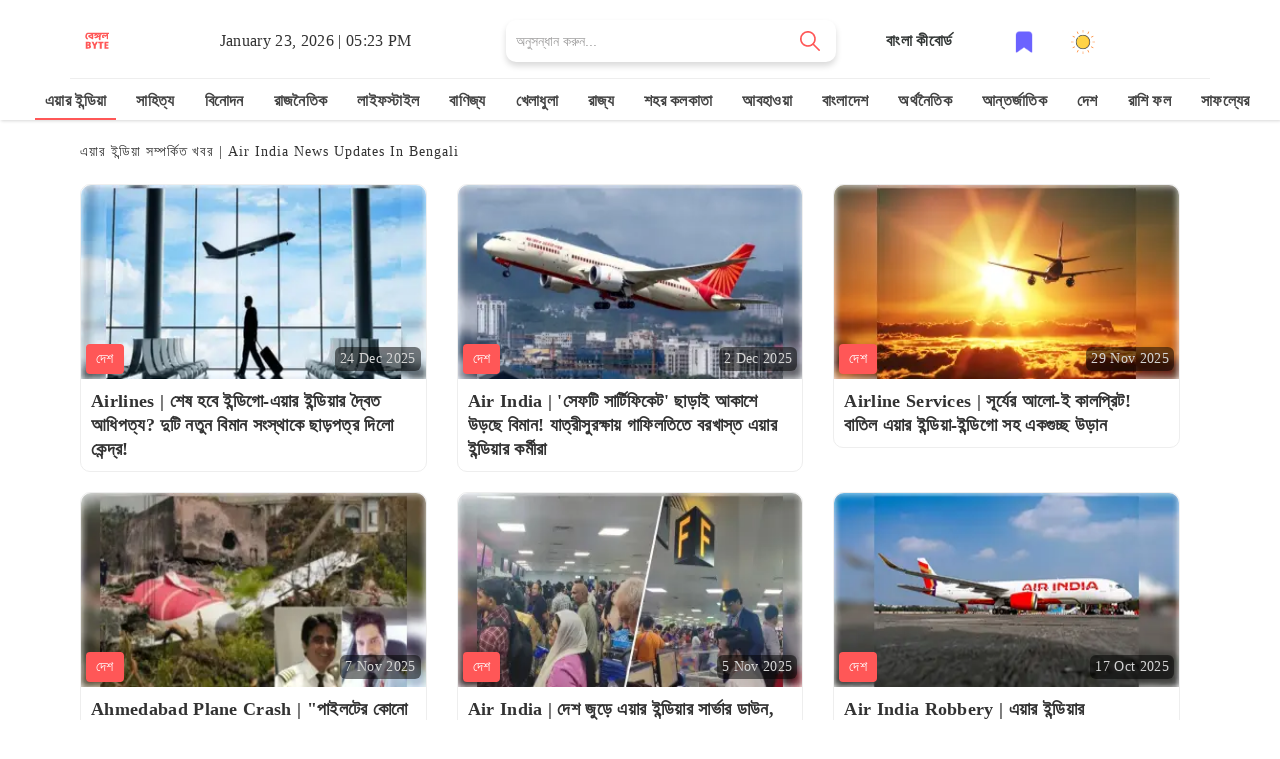

--- FILE ---
content_type: text/html; charset=utf-8
request_url: https://bengalbyte.in/air-india
body_size: 49686
content:
<!DOCTYPE html><html lang="bn"><head><meta name="viewport" content="width=device-width"/><meta charSet="utf-8"/><meta name="google" content="notranslate"/><meta http-equiv="X-UA-Compatible" content="IE=edge"/><link rel="stylesheet" href="https://cdnjs.cloudflare.com/ajax/libs/font-awesome/6.5.1/css/all.min.css"/><meta property="fb:pages" content="113181310515304"/><meta property="fb:app_id" content="562869124930858"/><meta name="description" content="Latest Bangla Breaking News Updates on air-india, পড়ুন এয়ার ইন্ডিয়া সম্পর্কিত খবর বাংলাতে"/><meta name="keywords" content=""/><title>এয়ার ইন্ডিয়া সম্পর্কিত খবর - Air India News Updates in Bengali</title><meta property="og:title" content="এয়ার ইন্ডিয়া সম্পর্কিত খবর - Air India News Updates in Bengali"/><meta property="og:description" content="Latest Bangla Breaking News Updates on air-india, পড়ুন এয়ার ইন্ডিয়া সম্পর্কিত খবর বাংলাতে"/><meta property="og:keywords" content=""/><meta property="og:image" content="https://media.bengalbyte.in/images/6v2b5n4x/fb.jpeg"/><meta property="og:url" content="https://bengalbyte.in/air-india"/><meta name="twitter:card" content="summary_large_image"/><meta property="og:type" content="website"/><meta property="og:site_name" content="এয়ার ইন্ডিয়া সম্পর্কিত খবর - Air India News Updates in Bengali"/><meta name="twitter:image:alt" content="এয়ার ইন্ডিয়া সম্পর্কিত খবর - Air India News Updates in Bengali - Image"/><meta name="twitter:site" content="@bengalbyte"/><link href="/favicon/favicon-16x16.png" rel="icon" type="image/png" sizes="16x16"/><link href="/favicon/favicon-32x32.png" rel="icon" type="image/png" sizes="32x32"/><link href="/favicon/favicon-48x48.png" rel="icon" type="image/png" sizes="48x48"/><link href="/favicon/apple-touch-icon.png" rel="apple-touch-icon"/><link href="/favicon/apple-touch-icon.png" rel="apple-touch-icon" sizes="76x76"/><link href="/favicon/apple-touch-icon.png" rel="apple-touch-icon" sizes="120x120"/><link href="/favicon/apple-touch-icon.png" rel="apple-touch-icon" sizes="152x152"/><link href="/favicon/apple-touch-icon.png" rel="apple-touch-startup-image"/><link href="/favicon/android-chrome-192x192.png" rel="icon" sizes="192x192"/><link rel="canonical" href="https://bengalbyte.in/air-india"/><meta name="next-head-count" content="30"/><link rel="preload" href="/_next/static/css/b3b2399e225b2d64.css" as="style"/><link rel="stylesheet" href="/_next/static/css/b3b2399e225b2d64.css" data-n-g=""/><noscript data-n-css=""></noscript><script defer="" nomodule="" src="/_next/static/chunks/polyfills-42372ed130431b0a.js" type="bee449cd18ff8e7cb96798c6-text/javascript"></script><script src="/_next/static/chunks/webpack-59c5c889f52620d6.js" defer="" type="bee449cd18ff8e7cb96798c6-text/javascript"></script><script src="/_next/static/chunks/framework-64ad27b21261a9ce.js" defer="" type="bee449cd18ff8e7cb96798c6-text/javascript"></script><script src="/_next/static/chunks/main-d2ad34ee1f61892b.js" defer="" type="bee449cd18ff8e7cb96798c6-text/javascript"></script><script src="/_next/static/chunks/pages/_app-7dbf70477de777f9.js" defer="" type="bee449cd18ff8e7cb96798c6-text/javascript"></script><script src="/_next/static/chunks/pages/%5Btopic%5D/%5B%5B...page%5D%5D-25b865ce88ca7813.js" defer="" type="bee449cd18ff8e7cb96798c6-text/javascript"></script><script src="/_next/static/HAzXO_VQvM3F9jiRJ-izx/_buildManifest.js" defer="" type="bee449cd18ff8e7cb96798c6-text/javascript"></script><script src="/_next/static/HAzXO_VQvM3F9jiRJ-izx/_ssgManifest.js" defer="" type="bee449cd18ff8e7cb96798c6-text/javascript"></script> <!-- --> <style>
            .attachment-content {
              background-color: #F8EDD5;
              box-sizing: border-box;
              padding: 20px;
            }

            .attachment-content p {
              font-size: 18px;
              margin-top: 0;
              margin-bottom: 16px;
            }
            .slide-container{
              text-align: center;
            }
            .slide-container h2{
              display: inline-block;
              background: orange;
              font-size: 22px;
              padding: 10px 20px;
              border-radius: 5px;
              margin-bottom: 15px;
              font-family: 'Noto Serif Bengali', serif;
            }
            .last-slide{
              display: flex;
              align-items: center;
              justify-content: space-around;
              font-size: 32px;
              margin-top: 160px;
              font-family: 'Noto Serif Bengali', serif;
              color: #fff;
              padding: 16px;
              text-align: center;
              background-image: linear-gradient(transparent, rgba(0,0,0,0.7));
              background-color: rgba(0,0,0,0.35);
            }
            .slide-description{
              background-color: yellow;
              color: #000;
              font-size: 16px;
              line-height: 22px;
              padding: 10px;
              display: inline-block;
              box-shadow: 0 10px 20px -5px rgb(0 0 0 / 25%);
              border-radius: 5px;
              font-weight: 600;
              text-shadow: rgb(0 0 0 / 60%) 0 2.17998px 16.3498px;
              font-family: 'Noto Serif Bengali', serif;
            }
            .brand-name{
              margin-top: 15px;
              display: inline-block;
              background: #FF5757;
              padding: 4px 10px;
              color: #fff;
            }
            .title-card{
              position: absolute;
              width: 100%;
              padding: 30px;
              bottom: 0;
              background-color: rgba(0,0,0,.6);
              color: #fff;
              text-shadow: 0 2px 4px rgb(0 0 0 / 50%);
              font-family: 'Noto Serif Bengali', serif;
            }
            .link-slide{
              color: #fff;
              text-align: center;
              font-weight: bold;
              font-family: 'Noto Serif Bengali', serif;
              text-shadow: 0 2px 4px rgb(0 0 0 / 50%);
            }
            .link-slide hr{
              margin: 16px 0;
            }
            .link-slide h2{
              background-image: linear-gradient(transparent, rgba(0,0,0,0.7));
              background-color: rgba(0,0,0,0.35);
            }
            .amp-byte-page{
              font-family: 'Tiro Bangla', serif;
            }
            .amp-bb-block-container{
              padding: 15px;
            }
            article,
            aside,
            footer,
            header,
            nav,
            section {
              display: block;
            }
            h1 {
              font-size: 2em;
              margin: 0.67em 0;
            }
            figcaption,
            figure,
            main {
              display: block;
            }
            figure {
              margin: 1em 40px;
            }
            hr {
              box-sizing: content-box;
              height: 0;
              overflow: visible;
            }
            pre {
              font-family: monospace, monospace;
              font-size: 1em;
            }
            a {
              background-color: transparent;
              -webkit-text-decoration-skip: objects;
            }
            a:active,
            a:hover {
              outline-width: 0;
            }
            abbr[title] {
              border-bottom: none;
              text-decoration: underline;
              text-decoration: underline dotted;
            }
            b,
            strong {
              font-weight: inherit;
              font-weight: bolder;
            }
            code,
            kbd,
            samp {
              font-family: monospace, monospace;
              font-size: 1em;
            }
            dfn {
              font-style: italic;
            }
            mark {
              background-color: #ff0;
              color: #000;
            }
            small {
              font-size: 80%;
            }
            sub,
            sup {
              font-size: 75%;
              line-height: 0;
              position: relative;
              vertical-align: baseline;
            }
            sub {
              bottom: -0.25em;
            }
            sup {
              top: -0.5em;
            }
            audio,
            video {
              display: inline-block;
            }
            audio:not([controls]) {
              display: none;
              height: 0;
            }
            img {
              border-style: none;
            }
            svg:not(:root) {
              overflow: hidden;
            }
            button,
            input,
            optgroup,
            select,
            textarea {
              font-family: sans-serif;
              font-size: 100%;
              line-height: 1.15;
              margin: 0;
            }
            button,
            input {
              overflow: visible;
            }
            button,
            select {
              text-transform: none;
            }
            [type='reset'],
            [type='submit'],
            button,
            html [type='button'] {
              -webkit-appearance: button;
            }
            [type='button']::-moz-focus-inner,
            [type='reset']::-moz-focus-inner,
            [type='submit']::-moz-focus-inner,
            button::-moz-focus-inner {
              border-style: none;
              padding: 0;
            }
            [type='button']:-moz-focusring,
            [type='reset']:-moz-focusring,
            [type='submit']:-moz-focusring,
            button:-moz-focusring {
              outline: 1px dotted ButtonText;
            }
            fieldset {
              border: 1px solid silver;
              margin: 0 2px;
              padding: 0.35em 0.625em 0.75em;
            }
            legend {
              box-sizing: border-box;
              color: inherit;
              display: table;
              max-width: 100%;
              padding: 0;
              white-space: normal;
            }
            progress {
              display: inline-block;
              vertical-align: baseline;
            }
            textarea {
              overflow: auto;
            }
            [type='checkbox'],
            [type='radio'] {
              box-sizing: border-box;
              padding: 0;
            }
            [type='number']::-webkit-inner-spin-button,
            [type='number']::-webkit-outer-spin-button {
              height: auto;
            }
            [type='search'] {
              -webkit-appearance: textfield;
              outline-offset: -2px;
            }
            [type='search']::-webkit-search-cancel-button,
            [type='search']::-webkit-search-decoration {
              -webkit-appearance: none;
            }
            ::-webkit-file-upload-button {
              -webkit-appearance: button;
              font: inherit;
            }
            details,
            menu {
              display: block;
            }
            summary {
              display: list-item;
            }
            canvas {
              display: inline-block;
            }
            [hidden],
            template {
              display: none;
            }
            .font-family-inherit {
              font-family: inherit;
            }
            .font-size-inherit {
              font-size: inherit;
            }
            .link-details-card{
              padding: 10px;
              display: block;
              border: 1px solid #eee;
              font-weight: bold;
              text-transform: capitalize;
            }
            .h00 {
              font-size: 4rem;
            }
            .h0,
            .h1, h1 {
              font-size: 24px;
              line-height: 32px;
              font-weight: bold;

            }
            .h2, h2 {
              font-size: 20px;
              line-height: 26px;
              font-weight: bold;

            }
            .h3, h3 {
              font-size: 18px;
              line-height: 22px;
              font-weight: bold;

            }
            .h4, h4 {
              line-height: 20px;
              font-size: 16px;
              font-weight: bold;

            }
            .h5, h5 {
              line-height: 18px;
              font-size: 15px;
              font-weight: bold;

            }
            .h6, h6 {
              line-height: 18px;
              font-size: 14px;
              font-weight: bold;

            }

            .text-decoration-none {
              text-decoration: none;
            }
            .bold {
              font-weight: 700;
            }
            .regular {
              font-weight: 400;
            }
            .italic {
              font-style: italic;
            }
            .caps {
              text-transform: uppercase;
              letter-spacing: 0.2em;
            }
            .left-align {
              text-align: left;
            }
            .center {
              text-align: center;
            }
            .right-align {
              text-align: right;
            }
            .justify {
              text-align: justify;
            }
            .nowrap {
              white-space: nowrap;
            }
            .break-word {
              word-wrap: break-word;
            }
            .line-height-1 {
              line-height: 1rem;
            }
            .line-height-2 {
              line-height: 1.125rem;
            }
            .line-height-3 {
              line-height: 1.5rem;
            }
            .line-height-4 {
              line-height: 2rem;
            }
            .list-style-none {
              list-style: none;
            }
            .underline {
              text-decoration: underline;
            }
            .truncate {
              max-width: 100%;
              overflow: hidden;
              text-overflow: ellipsis;
              white-space: nowrap;
            }
            .list-reset {
              list-style: none;
              padding-left: 0;
            }
            .inline {
              display: inline;
            }
            .block {
              display: block;
            }
            .inline-block {
              display: inline-block;
            }
            .table {
              display: table;
            }
            .table-cell {
              display: table-cell;
            }
            .overflow-hidden {
              overflow: hidden;
            }
            .overflow-scroll {
              overflow: scroll;
            }
            .overflow-auto {
              overflow: auto;
            }
            .clearfix:after,
            .clearfix:before {
              content: ' ';
              display: table;
            }
            .clearfix:after {
              clear: both;
            }
            .left {
              float: left;
            }
            .right {
              float: right;
            }
            .fit {
              max-width: 100%;
            }
            .max-width-1 {
              max-width: 24rem;
            }
            .max-width-2 {
              max-width: 32rem;
            }
            .max-width-3 {
              max-width: 48rem;
            }
            .max-width-4 {
              max-width: 64rem;
            }
            .border-box {
              box-sizing: border-box;
            }
            .align-baseline {
              vertical-align: baseline;
            }
            .align-top {
              vertical-align: top;
            }
            .align-middle {
              vertical-align: middle;
            }
            .align-bottom {
              vertical-align: bottom;
            }
            .m0 {
              margin: 0;
            }
            .mt0 {
              margin-top: 0;
            }
            .mr0 {
              margin-right: 0;
            }
            .mb0 {
              margin-bottom: 0;
            }
            .ml0,
            .mx0 {
              margin-left: 0;
            }
            .mx0 {
              margin-right: 0;
            }
            .my0 {
              margin-top: 0;
              margin-bottom: 0;
            }
            .m1 {
              margin: 0.5rem;
            }
            .mt1 {
              margin-top: 0.5rem;
            }
            .mr1 {
              margin-right: 0.5rem;
            }
            .mb1 {
              margin-bottom: 0.5rem;
            }
            .ml1,
            .mx1 {
              margin-left: 0.5rem;
            }
            .mx1 {
              margin-right: 0.5rem;
            }
            .my1 {
              margin-top: 0.5rem;
              margin-bottom: 0.5rem;
            }
            .m2 {
              margin: 1rem;
            }
            .mt2 {
              margin-top: 1rem;
            }
            .mr2 {
              margin-right: 1rem;
            }
            .mb2 {
              margin-bottom: 1rem;
            }
            .ml2,
            .mx2 {
              margin-left: 1rem;
            }
            .mx2 {
              margin-right: 1rem;
            }
            .my2 {
              margin-top: 1rem;
              margin-bottom: 1rem;
            }
            .m3 {
              margin: 1.5rem;
            }
            .mt3 {
              margin-top: 1.5rem;
            }
            .mr3 {
              margin-right: 1.5rem;
            }
            .mb3 {
              margin-bottom: 1.5rem;
            }
            .ml3,
            .mx3 {
              margin-left: 1.5rem;
            }
            .mx3 {
              margin-right: 1.5rem;
            }
            .my3 {
              margin-top: 1.5rem;
              margin-bottom: 1.5rem;
            }
            .m4 {
              margin: 2rem;
            }
            .mt4 {
              margin-top: 2rem;
            }
            .mr4 {
              margin-right: 2rem;
            }
            .mb4 {
              margin-bottom: 2rem;
            }
            .ml4,
            .mx4 {
              margin-left: 2rem;
            }
            .mx4 {
              margin-right: 2rem;
            }
            .my4 {
              margin-top: 2rem;
              margin-bottom: 2rem;
            }
            .mxn1 {
              margin-left: calc(0.5rem * -1);
              margin-right: calc(0.5rem * -1);
            }
            .mxn2 {
              margin-left: calc(1rem * -1);
              margin-right: calc(1rem * -1);
            }
            .mxn3 {
              margin-left: calc(1.5rem * -1);
              margin-right: calc(1.5rem * -1);
            }
            .mxn4 {
              margin-left: calc(2rem * -1);
              margin-right: calc(2rem * -1);
            }
            .m-auto {
              margin: auto;
            }
            .mt-auto {
              margin-top: auto;
            }
            .mr-auto {
              margin-right: auto;
            }
            .mb-auto {
              margin-bottom: auto;
            }
            .ml-auto,
            .mx-auto {
              margin-left: auto;
            }
            .mx-auto {
              margin-right: auto;
            }
            .my-auto {
              margin-top: auto;
              margin-bottom: auto;
            }
            .p0 {
              padding: 0;
            }
            .pt0 {
              padding-top: 0;
            }
            .pr0 {
              padding-right: 0;
            }
            .pb0 {
              padding-bottom: 0;
            }
            .pl0,
            .px0 {
              padding-left: 0;
            }
            .px0 {
              padding-right: 0;
            }
            .py0 {
              padding-top: 0;
              padding-bottom: 0;
            }
            .p1 {
              padding: 0.5rem;
            }
            .pt1 {
              padding-top: 0.5rem;
            }
            .pr1 {
              padding-right: 0.5rem;
            }
            .pb1 {
              padding-bottom: 0.5rem;
            }
            .pl1 {
              padding-left: 0.5rem;
            }
            .py1 {
              padding-top: 0.5rem;
              padding-bottom: 0.5rem;
            }
            .px1 {
              padding-left: 0.5rem;
              padding-right: 0.5rem;
            }
            .p2 {
              padding: 1rem;
            }
            .pt2 {
              padding-top: 1rem;
            }
            .pr2 {
              padding-right: 1rem;
            }
            .pb2 {
              padding-bottom: 1rem;
            }
            .pl2 {
              padding-left: 1rem;
            }
            .py2 {
              padding-top: 1rem;
              padding-bottom: 1rem;
            }
            .px2 {
              padding-left: 1rem;
              padding-right: 1rem;
            }
            .p3 {
              padding: 1.5rem;
            }
            .pt3 {
              padding-top: 1.5rem;
            }
            .pr3 {
              padding-right: 1.5rem;
            }
            .pb3 {
              padding-bottom: 1.5rem;
            }
            .pl3 {
              padding-left: 1.5rem;
            }
            .py3 {
              padding-top: 1.5rem;
              padding-bottom: 1.5rem;
            }
            .px3 {
              padding-left: 1.5rem;
              padding-right: 1.5rem;
            }
            .p4 {
              padding: 2rem;
            }
            .pt4 {
              padding-top: 2rem;
            }
            .pr4 {
              padding-right: 2rem;
            }
            .pb4 {
              padding-bottom: 2rem;
            }
            .pl4 {
              padding-left: 2rem;
            }
            .py4 {
              padding-top: 2rem;
              padding-bottom: 2rem;
            }
            .px4 {
              padding-left: 2rem;
              padding-right: 2rem;
            }
            .col {
              float: left;
            }
            .col,
            .col-right {
              box-sizing: border-box;
            }
            .col-right {
              float: right;
            }
            .col-1 {
              width: 8.33333%;
            }
            .col-2 {
              width: 16.66667%;
            }
            .col-3 {
              width: 25%;
            }
            .col-4 {
              width: 33.33333%;
            }
            .col-5 {
              width: 41.66667%;
            }
            .col-6 {
              width: 50%;
            }
            .col-7 {
              width: 58.33333%;
            }
            .col-8 {
              width: 66.66667%;
            }
            .col-9 {
              width: 75%;
            }
            .col-10 {
              width: 83.33333%;
            }
            .col-11 {
              width: 91.66667%;
            }
            .col-12 {
              width: 100%;
            }
            @media (min-width: 40.06rem) {
              .sm-col {
                float: left;
                box-sizing: border-box;
              }
              .sm-col-right {
                float: right;
                box-sizing: border-box;
              }
              .sm-col-1 {
                width: 8.33333%;
              }
              .sm-col-2 {
                width: 16.66667%;
              }
              .sm-col-3 {
                width: 25%;
              }
              .sm-col-4 {
                width: 33.33333%;
              }
              .sm-col-5 {
                width: 41.66667%;
              }
              .sm-col-6 {
                width: 50%;
              }
              .sm-col-7 {
                width: 58.33333%;
              }
              .sm-col-8 {
                width: 66.66667%;
              }
              .sm-col-9 {
                width: 75%;
              }
              .sm-col-10 {
                width: 83.33333%;
              }
              .sm-col-11 {
                width: 91.66667%;
              }
              .sm-col-12 {
                width: 100%;
              }
            }
            @media (min-width: 52.06rem) {
              .md-col {
                float: left;
                box-sizing: border-box;
              }
              .md-col-right {
                float: right;
                box-sizing: border-box;
              }
              .md-col-1 {
                width: 8.33333%;
              }
              .md-col-2 {
                width: 16.66667%;
              }
              .md-col-3 {
                width: 25%;
              }
              .md-col-4 {
                width: 33.33333%;
              }
              .md-col-5 {
                width: 41.66667%;
              }
              .md-col-6 {
                width: 50%;
              }
              .md-col-7 {
                width: 58.33333%;
              }
              .md-col-8 {
                width: 66.66667%;
              }
              .md-col-9 {
                width: 75%;
              }
              .md-col-10 {
                width: 83.33333%;
              }
              .md-col-11 {
                width: 91.66667%;
              }
              .md-col-12 {
                width: 100%;
              }
            }
            @media (min-width: 64.06rem) {
              .lg-col {
                float: left;
                box-sizing: border-box;
              }
              .lg-col-right {
                float: right;
                box-sizing: border-box;
              }
              .lg-col-1 {
                width: 8.33333%;
              }
              .lg-col-2 {
                width: 16.66667%;
              }
              .lg-col-3 {
                width: 25%;
              }
              .lg-col-4 {
                width: 33.33333%;
              }
              .lg-col-5 {
                width: 41.66667%;
              }
              .lg-col-6 {
                width: 50%;
              }
              .lg-col-7 {
                width: 58.33333%;
              }
              .lg-col-8 {
                width: 66.66667%;
              }
              .lg-col-9 {
                width: 75%;
              }
              .lg-col-10 {
                width: 83.33333%;
              }
              .lg-col-11 {
                width: 91.66667%;
              }
              .lg-col-12 {
                width: 100%;
              }
            }
            .flex {
              display: -ms-flexbox;
              display: flex;
            }
            @media (min-width: 40.06rem) {
              .sm-flex {
                display: -ms-flexbox;
                display: flex;
              }
            }
            @media (min-width: 52.06rem) {
              .md-flex {
                display: -ms-flexbox;
                display: flex;
              }
            }
            @media (min-width: 64.06rem) {
              .lg-flex {
                display: -ms-flexbox;
                display: flex;
              }
            }
            .flex-column {
              -ms-flex-direction: column;
              flex-direction: column;
            }
            .flex-wrap {
              -ms-flex-wrap: wrap;
              flex-wrap: wrap;
            }
            .items-start {
              -ms-flex-align: start;
              align-items: flex-start;
            }
            .items-end {
              -ms-flex-align: end;
              align-items: flex-end;
            }
            .items-center {
              -ms-flex-align: center;
              align-items: center;
            }
            .items-baseline {
              -ms-flex-align: baseline;
              align-items: baseline;
            }
            .items-stretch {
              -ms-flex-align: stretch;
              align-items: stretch;
            }
            .self-start {
              -ms-flex-item-align: start;
              align-self: flex-start;
            }
            .self-end {
              -ms-flex-item-align: end;
              align-self: flex-end;
            }
            .self-center {
              -ms-flex-item-align: center;
              -ms-grid-row-align: center;
              align-self: center;
            }
            .self-baseline {
              -ms-flex-item-align: baseline;
              align-self: baseline;
            }
            .self-stretch {
              -ms-flex-item-align: stretch;
              -ms-grid-row-align: stretch;
              align-self: stretch;
            }
            .justify-start {
              -ms-flex-pack: start;
              justify-content: flex-start;
            }
            .justify-end {
              -ms-flex-pack: end;
              justify-content: flex-end;
            }
            .justify-center {
              -ms-flex-pack: center;
              justify-content: center;
            }
            .justify-between {
              -ms-flex-pack: justify;
              justify-content: space-between;
            }
            .justify-around {
              -ms-flex-pack: distribute;
              justify-content: space-around;
            }
            .justify-evenly {
              -ms-flex-pack: space-evenly;
              justify-content: space-evenly;
            }
            .content-start {
              -ms-flex-line-pack: start;
              align-content: flex-start;
            }
            .content-end {
              -ms-flex-line-pack: end;
              align-content: flex-end;
            }
            .content-center {
              -ms-flex-line-pack: center;
              align-content: center;
            }
            .content-between {
              -ms-flex-line-pack: justify;
              align-content: space-between;
            }
            .content-around {
              -ms-flex-line-pack: distribute;
              align-content: space-around;
            }
            .content-stretch {
              -ms-flex-line-pack: stretch;
              align-content: stretch;
            }
            .flex-auto {
              -ms-flex: 1 1 auto;
              flex: 1 1 auto;
              min-width: 0;
              min-height: 0;
            }
            .flex-none {
              -ms-flex: none;
              flex: none;
            }
            .order-0 {
              -ms-flex-order: 0;
              order: 0;
            }
            .order-1 {
              -ms-flex-order: 1;
              order: 1;
            }
            .order-2 {
              -ms-flex-order: 2;
              order: 2;
            }
            .order-3 {
              -ms-flex-order: 3;
              order: 3;
            }
            .order-last {
              -ms-flex-order: 99999;
              order: 99999;
            }
            .relative {
              position: relative;
            }
            .absolute {
              position: absolute;
            }
            .fixed {
              position: fixed;
            }
            .top-0 {
              top: 0;
            }
            .right-0 {
              right: 0;
            }
            .bottom-0 {
              bottom: 0;
            }
            .left-0 {
              left: 0;
            }
            .z1 {
              z-index: 1;
            }
            .z2 {
              z-index: 2;
            }
            .z3 {
              z-index: 3;
            }
            .z4 {
              z-index: 4;
            }
            .border {
              border-style: solid;
              border-width: 1px;
            }
            .border-top {
              border-top-style: solid;
              border-top-width: 1px;
            }
            .border-right {
              border-right-style: solid;
              border-right-width: 1px;
            }
            .border-bottom {
              border-bottom-style: solid;
              border-bottom-width: 1px;
            }
            .border-left {
              border-left-style: solid;
              border-left-width: 1px;
            }
            .border-none {
              border: 0;
            }
            .rounded {
              border-radius: 3px;
            }
            .circle {
              border-radius: 50%;
            }
            .rounded-top {
              border-radius: 3px 3px 0 0;
            }
            .rounded-right {
              border-radius: 0 3px 3px 0;
            }
            .rounded-bottom {
              border-radius: 0 0 3px 3px;
            }
            .rounded-left {
              border-radius: 3px 0 0 3px;
            }
            .not-rounded {
              border-radius: 0;
            }
            .hide {
              position: absolute;
              height: 1px;
              width: 1px;
              overflow: hidden;
              clip: rect(1px, 1px, 1px, 1px);
            }
            @media (max-width: 40rem) {
              .xs-hide {
                display: none;
              }
            }
            @media (min-width: 40.06rem) and (max-width: 52rem) {
              .sm-hide {
                display: none;
              }
            }
            @media (min-width: 52.06rem) and (max-width: 64rem) {
              .md-hide {
                display: none;
              }
            }
            @media (min-width: 64.06rem) {
              .lg-hide {
                display: none;
              }
            }
            .display-none {
              display: none;
            }
            * {
              box-sizing: border-box;
            }
            body {
              background: #fff;
              color: #4a4a4a;
              font-family: -apple-system, BlinkMacSystemFont, Segoe UI, Roboto, Oxygen,
                Ubuntu, Cantarell, Fira Sans, Droid Sans, Helvetica Neue, Arial,
                sans-serif;
              min-width: 315px;
              overflow-x: hidden;
              font-smooth: always;
              -webkit-font-smoothing: antialiased;
            }
            main {
              max-width: 700px;
              margin: 0 auto;
            }
            p {
              padding: 0;
              margin: 0;
            }
            .ampstart-accent {
              color: #003f93;
            }
            #content:target {
              margin-top: calc(0px - 3.5rem);
              padding-top: 3.5rem;
            }
            .ampstart-title-lg {
              font-size: 3rem;
              line-height: 3.5rem;
              letter-spacing: 0.06rem;
            }
            .ampstart-title-md {
              font-size: 2rem;
              line-height: 2.5rem;
              letter-spacing: 0.06rem;
            }
            .ampstart-title-sm {
              font-size: 1.5rem;
              line-height: 2rem;
              letter-spacing: 0.06rem;
            }
            .ampstart-subtitle,
            body {
              line-height: 1.5rem;
              letter-spacing: normal;
            }
            .ampstart-subtitle a{

              font-size: 16px;
              font-weight: 700;
              line-height: 32px;
              color: #fff;
              padding: 0px 25px;
              background: #ff5757;
              border-radius: 4px;
              display: inline-block;
              margin-top: 20px;
              text-decoration: none;
          
            }
            .ampstart-byline,
            .ampstart-caption,
            .ampstart-hint,
            .ampstart-label {
              font-size: 0.875rem;
              color: #4f4f4f;
              line-height: 1.125rem;
              letter-spacing: 0.06rem;
            }
            .ampstart-label {
              text-transform: uppercase;
            }
            .ampstart-footer,
            .ampstart-small-text {
              font-size: 0.75rem;
              line-height: 1rem;
              letter-spacing: 0.06rem;
            }
            .ampstart-card {
              box-shadow: 0 1px 1px 0 rgba(0, 0, 0, 0.14),
                0 1px 1px -1px rgba(0, 0, 0, 0.14), 0 1px 5px 0 rgba(0, 0, 0, 0.12);
            }
            
            h1,
            h2,
            h3,
            h4,
            h5,
            h6 {
              margin: 0;
              padding: 0;
              letter-spacing: 0.06rem;
            }
            a,
            a:active,
            a:visited {
              color: inherit;
            }
            .ampstart-btn {
              font-family: inherit;
              font-weight: inherit;
              font-size: 1rem;
              line-height: 1.125rem;
              padding: 0.7em 0.8em;
              text-decoration: none;
              white-space: nowrap;
              word-wrap: normal;
              vertical-align: middle;
              cursor: pointer;
              background-color: #000;
              color: #fff;
              border: 1px solid #fff;
            }
            .ampstart-btn:visited {
              color: #fff;
            }
            .ampstart-btn-secondary {
              background-color: #fff;
              color: #000;
              border: 1px solid #000;
            }
            .ampstart-btn-secondary:visited {
              color: #000;
            }
            .ampstart-btn:active .ampstart-btn:focus {
              opacity: 0.8;
            }
            .ampstart-btn[disabled],
            .ampstart-btn[disabled]:active,
            .ampstart-btn[disabled]:focus,
            .ampstart-btn[disabled]:hover {
              opacity: 0.5;
              outline: 0;
              cursor: default;
            }
            .ampstart-dropcap:first-letter {
              color: #000;
              font-size: 3rem;
              font-weight: 700;
              float: left;
              overflow: hidden;
              line-height: 3rem;
              margin-left: 0;
              margin-right: 0.5rem;
            }
            .ampstart-initialcap {
              padding-top: 1rem;
              margin-top: 1.5rem;
            }
            .ampstart-initialcap:first-letter {
              color: #000;
              font-size: 3rem;
              font-weight: 700;
              margin-left: -2px;
            }
            .ampstart-pullquote {
              border: none;
              border-left: 4px solid #000;
              font-size: 1.5rem;
              padding-left: 1.5rem;
            }
            .ampstart-byline time {
              font-style: normal;
              white-space: nowrap;
            }

            .ampstart-dropdown {
              min-width: 200px;
            }
            .ampstart-dropdown.absolute {
              z-index: 100;
            }
            .ampstart-dropdown.absolute > section,
            .ampstart-dropdown.absolute > section > header {
              height: 100%;
            }
            .ampstart-dropdown > section > header {
              background-color: #000;
              border: 0;
              color: #fff;
            }
            .ampstart-dropdown > section > header:after {
              display: inline-block;
              content: '+';
              padding: 0 0 0 1.5rem;
              color: #003f93;
            }
            .ampstart-dropdown > [expanded] > header:after {
              content: '–';
            }
            .absolute .ampstart-dropdown-items {
              z-index: 200;
            }
            .ampstart-dropdown-item {
              background-color: #000;
              color: #003f93;
              opacity: 0.9;
            }
            .ampstart-dropdown-item:active,
            .ampstart-dropdown-item:hover {
              opacity: 1;
            }
            .ampstart-footer {
              background-color: #fff;
              color: #000;
              padding-top: 5rem;
              padding-bottom: 5rem;
            }
            .ampstart-footer .ampstart-icon {
              fill: #000;
            }
            .ampstart-footer .ampstart-social-follow li:last-child {
              margin-right: 0;
            }
            .ampstart-image-fullpage-hero {
              color: #fff;
            }
            .ampstart-fullpage-hero-heading-text,
            .ampstart-image-fullpage-hero .ampstart-image-credit {
              -webkit-box-decoration-break: clone;
              box-decoration-break: clone;
              background: #000;
              padding: 0 1rem 0.2rem;
            }
            .ampstart-image-fullpage-hero > amp-img {
              max-height: calc(100vh - 3.5rem);
            }
            .ampstart-image-fullpage-hero > amp-img img {
              -o-object-fit: cover;
              object-fit: cover;
            }
            .ampstart-fullpage-hero-heading {
              line-height: 3.5rem;
            }
            .ampstart-fullpage-hero-cta {
              background: transparent;
            }
            .ampstart-readmore {
              background: linear-gradient(0deg, rgba(0, 0, 0, 0.65) 0, transparent);
              color: #fff;
              margin-top: 5rem;
              padding-bottom: 3.5rem;
            }
            .ampstart-readmore:after {
              display: block;
              content: '⌄';
              font-size: 2rem;
            }
            .ampstart-readmore-text {
              background: #000;
            }
            @media (min-width: 52.06rem) {
              .ampstart-image-fullpage-hero > amp-img {
                height: 60vh;
              }
            }
            .ampstart-image-heading {
              color: #fff;
              background: linear-gradient(0deg, rgba(0, 0, 0, 0.65) 0, transparent);
            }
            .ampstart-image-heading > * {
              margin: 0;
            }
            amp-carousel .ampstart-image-with-heading {
              margin-bottom: 0;
            }
            .ampstart-image-with-caption figcaption {
              color: #4f4f4f;
              line-height: 1.125rem;
            }
            amp-carousel .ampstart-image-with-caption {
              margin-bottom: 0;
            }
            .ampstart-input {
              max-width: 100%;
              width: 300px;
              min-width: 100px;
              font-size: 1rem;
              line-height: 1.5rem;
            }
            .ampstart-input [disabled],
            .ampstart-input [disabled] + label {
              opacity: 0.5;
            }
            .ampstart-input [disabled]:focus {
              outline: 0;
            }
            .ampstart-input > input,
            .ampstart-input > select,
            .ampstart-input > textarea {
              width: 100%;
              margin-top: 1rem;
              line-height: 1.5rem;
              border: 0;
              border-radius: 0;
              border-bottom: 1px solid #4a4a4a;
              background: none;
              color: #4a4a4a;
              outline: 0;
            }
            .ampstart-input > label {
              color: #003f93;
              pointer-events: none;
              text-align: left;
              font-size: 0.875rem;
              line-height: 1rem;
              opacity: 0;
              animation: 0.2s;
              animation-timing-function: cubic-bezier(0.4, 0, 0.2, 1);
              animation-fill-mode: forwards;
            }
            .ampstart-input > input:focus,
            .ampstart-input > select:focus,
            .ampstart-input > textarea:focus {
              outline: 0;
            }
            .ampstart-input > input:focus:-ms-input-placeholder,
            .ampstart-input > select:focus:-ms-input-placeholder,
            .ampstart-input > textarea:focus:-ms-input-placeholder {
              color: transparent;
            }
            .ampstart-input > input:focus::placeholder,
            .ampstart-input > select:focus::placeholder,
            .ampstart-input > textarea:focus::placeholder {
              color: transparent;
            }
            .ampstart-input > input:not(:placeholder-shown):not([disabled]) + label,
            .ampstart-input > select:not(:placeholder-shown):not([disabled]) + label,
            .ampstart-input
              > textarea:not(:placeholder-shown):not([disabled])
              + label {
              opacity: 1;
            }
            .ampstart-input > input:focus + label,
            .ampstart-input > select:focus + label,
            .ampstart-input > textarea:focus + label {
              animation-name: a;
            }
            @keyframes a {
              to {
                opacity: 1;
              }
            }
            .ampstart-input > label:after {
              content: '';
              height: 2px;
              position: absolute;
              bottom: 0;
              left: 45%;
              background: #003f93;
              transition: 0.2s;
              transition-timing-function: cubic-bezier(0.4, 0, 0.2, 1);
              visibility: hidden;
              width: 10px;
            }
            .ampstart-input > input:focus + label:after,
            .ampstart-input > select:focus + label:after,
            .ampstart-input > textarea:focus + label:after {
              left: 0;
              width: 100%;
              visibility: visible;
            }
            .ampstart-input > input[type='search'] {
              -webkit-appearance: none;
              -moz-appearance: none;
              appearance: none;
            }
            .ampstart-input > input[type='range'] {
              border-bottom: 0;
            }
            .ampstart-input > input[type='range'] + label:after {
              display: none;
            }
            .ampstart-input > select {
              -webkit-appearance: none;
              -moz-appearance: none;
              appearance: none;
            }
            .ampstart-input > select + label:before {
              content: '⌄';
              line-height: 1.5rem;
              position: absolute;
              right: 5px;
              zoom: 2;
              top: 0;
              bottom: 0;
              color: #003f93;
            }
            .ampstart-input-chk,
            .ampstart-input-radio {
              width: auto;
              color: #4a4a4a;
            }
            .ampstart-input input[type='checkbox'],
            .ampstart-input input[type='radio'] {
              margin-top: 0;
              -webkit-appearance: none;
              -moz-appearance: none;
              appearance: none;
              width: 20px;
              height: 20px;
              border: 1px solid #003f93;
              vertical-align: middle;
              margin-right: 0.5rem;
              text-align: center;
            }
            .ampstart-input input[type='radio'] {
              border-radius: 20px;
            }
            .ampstart-input input[type='checkbox']:not([disabled]) + label,
            .ampstart-input input[type='radio']:not([disabled]) + label {
              pointer-events: auto;
              animation: none;
              vertical-align: middle;
              opacity: 1;
              cursor: pointer;
            }
            .ampstart-input input[type='checkbox'] + label:after,
            .ampstart-input input[type='radio'] + label:after {
              display: none;
            }
            .ampstart-input input[type='checkbox']:after,
            .ampstart-input input[type='radio']:after {
              position: absolute;
              top: 0;
              left: 0;
              bottom: 0;
              right: 0;
              content: ' ';
              line-height: 1.4rem;
              vertical-align: middle;
              text-align: center;
              background-color: #fff;
            }
            .ampstart-input input[type='checkbox']:checked:after {
              background-color: #003f93;
              color: #fff;
              content: '✓';
            }
            .ampstart-input input[type='radio']:checked {
              background-color: #fff;
            }
            .ampstart-input input[type='radio']:after {
              top: 3px;
              bottom: 3px;
              left: 3px;
              right: 3px;
              border-radius: 12px;
            }
            .ampstart-input input[type='radio']:checked:after {
              content: '';
              font-size: 3rem;
              background-color: #003f93;
            }
            .ampstart-input > label,
            _:-ms-lang(x) {
              opacity: 1;
            }
            .ampstart-input > input:-ms-input-placeholder,
            _:-ms-lang(x) {
              color: transparent;
            }
            .ampstart-input > input::placeholder,
            _:-ms-lang(x) {
              color: transparent;
            }
            .ampstart-input > input::-ms-input-placeholder,
            _:-ms-lang(x) {
              color: transparent;
            }
            .ampstart-input > select::-ms-expand {
              display: none;
            }
            .ampstart-headerbar {
              background-color: #fff;
              color: #000;
              z-index: 999;
              box-shadow: 0 0 5px 2px rgba(0, 0, 0, 0.1);
            }
            .ampstart-headerbar amp-img{
              vertical-align: middle;
            }
            .ampstart-headerbar + :not(amp-sidebar),
            .ampstart-headerbar + amp-sidebar + * {
              margin-top: 3.5rem;
            }
            .ampstart-headerbar-nav .ampstart-nav-item {
              padding: 0 1rem;
              background: transparent;
              opacity: 0.8;
            }
            .ampstart-headerbar-nav {
              line-height: 3.5rem;
            }
            .ampstart-nav-item:active,
            .ampstart-nav-item:focus,
            .ampstart-nav-item:hover {
              opacity: 1;
            }
            .ampstart-navbar-trigger:focus {
              outline: none;
            }
            .ampstart-nav a,
            .ampstart-navbar-trigger,
            .ampstart-sidebar-faq a {
              cursor: pointer;
              text-decoration: none;
            }
            .ampstart-nav .ampstart-label {
              color: inherit;
            }
            .ampstart-navbar-trigger {
              line-height: 3.5rem;
              font-size: 2rem;
            }
            .ampstart-headerbar-nav {
              -ms-flex: 1;
              flex: 1;
            }
            .ampstart-nav-search {
              -ms-flex-positive: 0.5;
              flex-grow: 0.5;
            }
            .ampstart-headerbar .ampstart-nav-search:active,
            .ampstart-headerbar .ampstart-nav-search:focus,
            .ampstart-headerbar .ampstart-nav-search:hover {
              box-shadow: none;
            }
            .ampstart-nav-search > input {
              border: none;
              border-radius: 3px;
              line-height: normal;
            }
            .ampstart-nav-dropdown {
              min-width: 200px;
            }
            .ampstart-nav-dropdown amp-accordion header {
              background-color: #fff;
              border: none;
            }
            .ampstart-nav-dropdown amp-accordion ul {
              background-color: #fff;
            }
            .ampstart-nav-dropdown .ampstart-dropdown-item,
            .ampstart-nav-dropdown .ampstart-dropdown > section > header {
              background-color: #fff;
              color: #000;
            }
            .ampstart-nav-dropdown .ampstart-dropdown-item {
              color: #003f93;
            }
            .ampstart-sidebar {
              background-color: #fff;
              color: #000;
              min-width: 300px;
              width: 300px;
            }
            .ampstart-sidebar .ampstart-icon {
              fill: #003f93;
            }
            .ampstart-sidebar-header {
              line-height: 3.5rem;
              min-height: 3.5rem;
            }
            .ampstart-sidebar .ampstart-dropdown-item,
            .ampstart-sidebar .ampstart-dropdown header,
            .ampstart-sidebar .ampstart-faq-item,
            .ampstart-sidebar .ampstart-nav-item,
            .ampstart-sidebar .ampstart-social-follow {
              margin: 0 0 2rem;
            }
            .ampstart-sidebar .ampstart-nav-dropdown {
              margin: 0;
            }
            .ampstart-sidebar .ampstart-navbar-trigger {
              line-height: inherit;
            }
            .ampstart-navbar-trigger svg {
              pointer-events: none;
            }
            .ampstart-related-article-section {
              border-color: #4a4a4a;
            }
            .ampstart-related-article-section .ampstart-heading {
              color: #4a4a4a;
              font-weight: 400;
            }
            .ampstart-related-article-readmore {
              color: #000;
              letter-spacing: 0;
            }
            .ampstart-related-section-items > li {
              border-bottom: 1px solid #4a4a4a;
            }
            .ampstart-related-section-items > li:last-child {
              border: none;
            }
            .ampstart-related-section-items .ampstart-image-with-caption {
              display: -ms-flexbox;
              display: flex;
              -ms-flex-wrap: wrap;
              flex-wrap: wrap;
              -ms-flex-align: center;
              align-items: center;
              margin-bottom: 0;
            }
            .ampstart-related-section-items .ampstart-image-with-caption > amp-img,
            .ampstart-related-section-items
              .ampstart-image-with-caption
              > figcaption {
              -ms-flex: 1;
              flex: 1;
            }
            .ampstart-related-section-items
              .ampstart-image-with-caption
              > figcaption {
              padding-left: 1rem;
            }
            @media (min-width: 40.06rem) {
              .ampstart-related-section-items > li {
                border: none;
              }
              .ampstart-related-section-items
                .ampstart-image-with-caption
                > figcaption {
                padding: 1rem 0;
              }
              .ampstart-related-section-items .ampstart-image-with-caption > amp-img,
              .ampstart-related-section-items
                .ampstart-image-with-caption
                > figcaption {
                -ms-flex-preferred-size: 100%;
                flex-basis: 100%;
              }
            }
            .ampstart-social-box {
              display: -ms-flexbox;
              display: flex;
            }
            .ampstart-social-box > amp-social-share {
              background-color: #000;
            }
            .ampstart-icon {
              fill: #003f93;
            }
            .ampstart-input {
              width: 100%;
            }
            main .ampstart-social-follow {
              margin-left: auto;
              margin-right: auto;
              width: 315px;
            }
            main .ampstart-social-follow li {
              transform: scale(1.8);
            }
            h1 + .ampstart-byline time {
              font-size: 14px;
              font-weight: 400;
            }
            .interactive-byte-container .highlight-container {
              background-color: #e0eefb;
              padding: 12px;
              margin: 15px 0;
              min-height: 100px
          }
            .interactive-byte-container .highlight-container .highlight {
              text-transform: uppercase;
              font-size: 16px;
              color: #000;
              font-weight: 700;
              margin-bottom: 10px
          }
          
          .interactive-byte-container .highlight-container .highlight img {
              height: 24px;
              margin-right: 6px
          }
          
          .interactive-byte-container .highlight-container .highlight span {
              vertical-align: bottom
          }
          
          .interactive-byte-container .highlight-container h2 {
              font-size: 20px;
              line-height: 28px;
              font-weight: 400;
              color: #444;
          }
          .main-update-container blockquote {
            margin: 0;
            position: relative;
            font-size: 18px;
            line-height: 22px;
            text-rendering: optimizeLegibility;
            border: 1px solid #eee;
            border-radius: 10px;
            padding: 20px 20px 20px 40px
        }
        .main-update-container blockquote:before {
          content: "“";
          position: absolute;
          left: 20px;
          font-size: 40px;
          top: 22px
      }
      
      .main-update-container blockquote footer {
          padding-left: 16px;
          position: relative;
          font-size: 16px
      }
      
      .main-update-container blockquote footer:before {
          content: "–";
          position: absolute;
          left: 0
      }
      .blog-option-type {
        margin-bottom: 45px
        list-style: none;
    }
    
    .blog-option-type li {
        background: #fff;
        box-sizing: border-box;
        border-radius: 4px;
        display: inline-block;
        margin-right: 20px
    }
      .blog-option-type .list-inline-item a {
        display: inline-block;
        vertical-align: middle;
        border: 1px solid #dadce0;
        padding: 4px 14px;
        color: #a5a4a5;
        letter-spacing: .05rem;
        -webkit-transition: all .2s ease;
        transition: all .2s ease;
        background: hsla(0,0%,97.6%,.57);
        font-weight: 600;
        border-radius: 5px;
        font-size: 14px
        text-decoration: none;
    }
    
    .blog-option-type .list-inline-item a:hover {
        color: #fff;
        background: #eb008b;
        border: 1px solid #eb008b
    }
    .byte-footer-info-container {
      width: 100%;
      border-radius: 3px;
      margin-bottom: 25px;
      background-color: #fff;
      box-shadow: 0 0 10px rgb(0 0 0 / 5%);
      padding: 10px 15px;
      font-family: Roboto,sans-serif;
      font-size: 13px;
      line-height: 1.25;
      font-weight: 400;
  }
  .byte-footer-info-container p {
    padding-bottom: 6px
}

.byte-footer-info-container .links-container {
    padding: 8px 0;
    border-bottom: 1px solid #eaeaea
}

.byte-footer-info-container .links-container .follow-text {
    margin-right: 10px;
    text-transform: uppercase;
    font-size: 13px
}

.byte-footer-info-container .links-container a {
    margin: 0 10px
}

.byte-footer-info-container .links-container a:first-of-type {
    margin-left: 0
}

.byte-footer-info-container .links-container a:last-of-type {
    margin-right: 0
}

.byte-footer-info-container .links-container a img {
    width: 18px;
    height: 18px
}

.byte-footer-info-container .links-container.telegram-channel-link {
    margin-left: 0
}

.byte-footer-info-container .popular-topics-container {
    padding: 10px 0
}

.byte-footer-info-container .popular-topics-container .trending-text {
    margin-right: 5px
}

.byte-footer-info-container .popular-topics-container a {
    display: inline-block;
    padding: 5px;
    margin-right: 5px
}

.byte-footer-info-container .popular-topics-container a:before {
    content: "#"
}

.dark-mode .byte-footer-info-container {
    background-color: #011e29
}

  .amp-meta-container {
  padding: 0 20px;
}
amp-social-share.custom-style {
  background-color: #008080;
  background-image: url('https://raw.githubusercontent.com/google/material-design-icons/master/social/1x_web/ic_share_white_48dp.png');
  background-repeat: no-repeat;
  background-position: center;
  background-size: contain;
}

amp-social-share.rounded {
  border-radius: 50%;
  background-size: 60%;
  color: #fff;
  background-color: #ff5757;
  margin-right: 10px;
}
.amp-viral-bytes-container{
  padding: 20px;
}
.amp-viral-bytes-container a {
  margin-bottom: 10px;
    display: block;
    color: #ff5757;
    font-weight: bold;
}
            </style> </head><body><div id="__next"><div><header class="header" id="header-menu-bar"><div class="container"><div class="header-menu-section"><nav class="navbar navbar-expand-lg navbar-light"><a class="navbar-brand" href="/"><img loading="lazy" height="24px" width="24px" src="/img/Logo-bengalbyte-transparent.svg" alt="logo image"/></a><span class="today-date english-font"> <!-- -->January 23, 2026 | 05:23 PM<!-- --> </span><div class="only-big-screen-menu"><form class="search-box form-inline ml-auto my-2 my-lg-0"><input class="form-control mr-sm-2" type="search" placeholder="অনুসন্ধান করুন... " aria-label="Search" value=""/><button type="submit"><img loading="lazy" height="20px" width="20px" class="search-icon" src="[data-uri]"/></button></form><div class="nav-link-wrapper"><a href="/online-bengali-typing-keyboard" title="Online Bangla Typing | ( Bengali Keyboard )"> বাংলা কীবোর্ড </a></div><div class="nav-link-wrapper"><a href="/saved" title="Saved Bytes"> <img height="24px" width="24px" loading="lazy" src="/img/bookmarked.png" alt="saved bytes"/> </a></div><div class="theme-change-container"><img loading="lazy" height="24px" width="24px" src="/img/sun.svg" alt="dark mode"/></div></div><div class="mob-display mob-search-main"><form class="search-box-mob d-flex align-items-center my-lg-0"><input class="form-control mr-sm-2" type="search" placeholder="অনুসন্ধান করুন... " aria-label="Search" value=""/></form></div><div class="breadcrumb-menu"><div class="theme-change-container"><img loading="lazy" height="24px" width="24px" src="/img/sun.svg" alt="dark mode"/></div><button class="navbar-toggler" type="button" data-toggle="collapse" data-target="#navbarTogglerDemo03" aria-controls="navbarTogglerDemo03" aria-expanded="false" aria-label="Toggle navigation"><img loading="lazy" height="24px" width="24px" src="/img/menu.png" alt="nav"/></button></div><div class="modal-container" id="header-menu-modal"><div id="myModal" class="modal "><div class="modal-content"><div class="model-content-container"><div class="mobile-header-links"><div class="mobile-header-link"><a href="/" class="btn btn-link btn-sm mt-2 btn-block">Home</a></div><div class="mobile-header-link"><a href="/saved" class="btn btn-link btn-sm mt-2 btn-block">Saved Bytes</a></div><div class="mobile-header-link"><a href="/contact" class="btn btn-link btn-sm mt-2 btn-block">Contact Us</a></div><div class="mobile-header-link"><a href="/online-bengali-typing-keyboard" title="Online Bangla Typing" class="btn btn-link btn-sm mt-2 btn-block">Bangla Keyboard</a></div></div></div><button type="button" class="btn btn-link btn-sm mt-2 btn-block">Close</button></div></div></div></nav></div></div><nav class="main-topics-container-filter"><ul><li class="active-topic"><a title="এয়ার ইন্ডিয়া সম্পর্কিত খবর | News updates about air india in Bangla" href="/air-india">এয়ার ইন্ডিয়া</a></li><li class=""><a title="সাহিত্য সম্পর্কিত খবর | News updates about literature in Bangla" href="/literature">সাহিত্য</a><ul class="sub-topics-list"><li><a title="রবীন্দ্রনাথ ঠাকুর সম্পর্কিত খবর | News updates about rabindranath tagore in Bangla" href="/rabindranath-tagore">রবীন্দ্রনাথ ঠাকুর</a></li><li><a title="জীবন ও জীবনী সম্পর্কিত খবর | News updates about biography in Bangla" href="/biography">জীবন ও জীবনী</a></li></ul></li><li class=""><a title="বিনোদন সম্পর্কিত খবর | News updates about entertainment in Bangla" href="/entertainment">বিনোদন</a><ul class="sub-topics-list"><li><a title="ফ্যাশন সম্পর্কিত খবর | News updates about fashion in Bangla" href="/fashion">ফ্যাশন</a></li><li><a title="টলিউড সম্পর্কিত খবর | News updates about tollywood in Bangla" href="/tollywood">টলিউড</a></li><li><a title="হলিউড সম্পর্কিত খবর | News updates about hollywood in Bangla" href="/hollywood">হলিউড</a></li><li><a title="দক্ষিণী সিনেমা সম্পর্কিত খবর | News updates about south movie in Bangla" href="/south-movie">দক্ষিণী সিনেমা</a></li><li><a title="বলিউড সম্পর্কিত খবর | News updates about bollywood in Bangla" href="/bollywood">বলিউড</a></li><li><a title="সেলিব্রিটি সম্পর্কিত খবর | News updates about celebrity in Bangla" href="/celebrity">সেলিব্রিটি</a></li></ul></li><li class=""><a title="রাজনৈতিক সম্পর্কিত খবর | News updates about political in Bangla" href="/political">রাজনৈতিক</a><ul class="sub-topics-list"><li><a title="মমতা ব্যানার্জী সম্পর্কিত খবর | News updates about mamata banerjee in Bangla" href="/mamata-banerjee">মমতা ব্যানার্জী</a></li><li><a title="নরেন্দ্র মোদি সম্পর্কিত খবর | News updates about narendra modi in Bangla" href="/narendra-modi">নরেন্দ্র মোদি</a></li><li><a title="কংগ্রেস সম্পর্কিত খবর | News updates about congress in Bangla" href="/congress">কংগ্রেস</a></li><li><a title="অরবিন্দ কেজরিওয়াল সম্পর্কিত খবর | News updates about arvind kejriwal in Bangla" href="/arvind-kejriwal">অরবিন্দ কেজরিওয়াল</a></li><li><a title="বিজেপি সম্পর্কিত খবর | News updates about bjp in Bangla" href="/bjp">বিজেপি</a></li><li><a title="অমিত শাহ সম্পর্কিত খবর | News updates about amit shah in Bangla" href="/amit-shah">অমিত শাহ</a></li><li><a title="দেশ সম্পর্কিত খবর | News updates about country in Bangla" href="/country">দেশ</a></li><li><a title="তৃণমূল কংগ্রেস সম্পর্কিত খবর | News updates about tmc congress in Bangla" href="/tmc-congress">তৃণমূল কংগ্রেস</a></li><li><a title="রাহুল গান্ধী সম্পর্কিত খবর | News updates about rahul gaandhi in Bangla" href="/rahul-gaandhi">রাহুল গান্ধী</a></li><li><a title="অভিষেক ব্যানার্জী সম্পর্কিত খবর | News updates about abhishek banerjee in Bangla" href="/abhishek-banerjee">অভিষেক ব্যানার্জী</a></li></ul></li><li class=""><a title="লাইফস্টাইল সম্পর্কিত খবর | News updates about lifestyle in Bangla" href="/lifestyle">লাইফস্টাইল</a><ul class="sub-topics-list"><li><a title="স্বাস্থ্য সম্পর্কিত খবর | News updates about health in Bangla" href="/health">স্বাস্থ্য</a></li><li><a title="যোগাসন সম্পর্কিত খবর | News updates about yogason in Bangla" href="/yogason">যোগাসন</a></li><li><a title="পুজো ও উৎসব সম্পর্কিত খবর | News updates about worship and festivals in Bangla" href="/worship-and-festivals">পুজো ও উৎসব</a></li><li><a title="খাদ্য সম্পর্কিত খবর | News updates about food in Bangla" href="/food">খাদ্য</a></li><li><a title="ভ্রমণ সম্পর্কিত খবর | News updates about travel in Bangla" href="/travel">ভ্রমণ</a></li></ul></li><li class=""><a title="বাণিজ্য সম্পর্কিত খবর | News updates about business in Bangla" href="/business">বাণিজ্য</a></li><li class=""><a title="খেলাধুলা সম্পর্কিত খবর | News updates about sports in Bangla" href="/sports">খেলাধুলা</a><ul class="sub-topics-list"><li><a title="ফুটবল সম্পর্কিত খবর | News updates about foot ball in Bangla" href="/foot-ball">ফুটবল</a></li><li><a title="ক্রিকেট সম্পর্কিত খবর | News updates about cricket in Bangla" href="/cricket">ক্রিকেট</a></li><li><a title="আইএসএল সম্পর্কিত খবর | News updates about isl in Bangla" href="/isl">আইএসএল</a></li><li><a title="অন্য খেলা সম্পর্কিত খবর | News updates about other sports in Bangla" href="/other-sports">অন্য খেলা</a></li></ul></li><li class=""><a title="রাজ্য সম্পর্কিত খবর | News updates about state in Bangla" href="/state">রাজ্য</a></li><li class=""><a title="শহর কলকাতা সম্পর্কিত খবর | News updates about kolkata city in Bangla" href="/kolkata-city">শহর কলকাতা</a></li><li class=""><a title="আবহাওয়া সম্পর্কিত খবর | News updates about weather in Bangla" href="/weather">আবহাওয়া</a></li><li class=""><a title="বাংলাদেশ সম্পর্কিত খবর | News updates about bangladesh in Bangla" href="/bangladesh">বাংলাদেশ</a></li><li class=""><a title="অর্থনৈতিক সম্পর্কিত খবর | News updates about finance in Bangla" href="/finance">অর্থনৈতিক</a><ul class="sub-topics-list"><li><a title="বাণিজ্য সম্পর্কিত খবর | News updates about business in Bangla" href="/business">বাণিজ্য</a></li></ul></li><li class=""><a title="আন্তর্জাতিক সম্পর্কিত খবর | News updates about international in Bangla" href="/international">আন্তর্জাতিক</a></li><li class=""><a title="দেশ সম্পর্কিত খবর | News updates about country in Bangla" href="/country">দেশ</a><ul class="sub-topics-list"><li><a title="ক্রাইম সম্পর্কিত খবর | News updates about crime in Bangla" href="/crime">ক্রাইম</a></li><li><a title="প্রতিরক্ষা সম্পর্কিত খবর | News updates about defence in Bangla" href="/defence">প্রতিরক্ষা</a></li><li><a title="অর্থনীতি সম্পর্কিত খবর | News updates about economic in Bangla" href="/economic">অর্থনীতি</a></li><li><a title="ভারতীয় রেল সম্পর্কিত খবর | News updates about indian rail in Bangla" href="/indian-rail">ভারতীয় রেল</a></li><li><a title="কেন্দ্রীয় প্রকল্প সম্পর্কিত খবর | News updates about central govt scheme in Bangla" href="/central-govt-scheme">কেন্দ্রীয় প্রকল্প</a></li></ul></li><li class=""><a title="রাশি ফল সম্পর্কিত খবর | News updates about astro in Bangla" href="/astro">রাশি ফল</a></li><li class=""><a title="সাফল্যের কাহিনী সম্পর্কিত খবর | News updates about success story in Bangla" href="/success-story">সাফল্যের কাহিনী</a></li><li class=""><a title="অন্যান্য সম্পর্কিত খবর | News updates about others in Bangla" href="/others">অন্যান্য</a><ul class="sub-topics-list"><li><a title="বিজ্ঞান ও প্রযুক্তি সম্পর্কিত খবর | News updates about science and technology in Bangla" href="/science-and-technology">বিজ্ঞান ও প্রযুক্তি</a></li><li><a title="ভাইরাল সম্পর্কিত খবর | News updates about viral in Bangla" href="/viral">ভাইরাল</a></li><li><a title="পেটপুজো সম্পর্কিত খবর | News updates about food and recipe in Bangla" href="/food-and-recipe">পেটপুজো</a></li></ul></li></ul></nav></header><div class="main-content-area"><div class="blog-details-section"><div class="container"><div class="row"><div class="blog-details-right"><div class="blog-details-right container full-width-list" id=""><div class="comm-subhead-div"><h1 class="sub-heading-h1">এয়ার ইন্ডিয়া সম্পর্কিত খবর | Air India News Updates in Bengali</h1></div><div class="mb-3 mt-2"></div><div class="meta-details"></div><div class="row"><div class="col-sm-12 col-md-4 col-lg-4 col-xl-4"><a class="blog-right-item-wrapp" title="Airlines | শেষ হবে ইন্ডিগো-এয়ার ইন্ডিয়ার দ্বৈত আধিপত্য? দুটি নতুন বিমান সংস্থাকে ছাড়পত্র দিলো কেন্দ্র! - Read More" href="/byte/new-2-airline-got-noc-certificate-by-the-ministry-of-civil-aviation-in-india-6v2b5n4x"><div class="right-img-wrapp"><div class="image-container-nxt"><div style="position:relative;width:100%;height:0;padding-bottom:56.25%" class=""><img alt="Read more about - Airlines | শেষ হবে ইন্ডিগো-এয়ার ইন্ডিয়ার দ্বৈত আধিপত্য? দুটি নতুন বিমান সংস্থাকে ছাড়পত্র দিলো কেন্দ্র!" loading="lazy" decoding="async" data-nimg="fill" class="" style="position:absolute;height:100%;width:100%;left:0;top:0;right:0;bottom:0;color:transparent;background-size:cover;background-position:50% 50%;background-repeat:no-repeat;background-image:url(&quot;data:image/svg+xml;charset=utf-8,%3Csvg xmlns=&#x27;http://www.w3.org/2000/svg&#x27; %3E%3Cfilter id=&#x27;b&#x27; color-interpolation-filters=&#x27;sRGB&#x27;%3E%3CfeGaussianBlur stdDeviation=&#x27;20&#x27;/%3E%3CfeColorMatrix values=&#x27;1 0 0 0 0 0 1 0 0 0 0 0 1 0 0 0 0 0 100 -1&#x27; result=&#x27;s&#x27;/%3E%3CfeFlood x=&#x27;0&#x27; y=&#x27;0&#x27; width=&#x27;100%25&#x27; height=&#x27;100%25&#x27;/%3E%3CfeComposite operator=&#x27;out&#x27; in=&#x27;s&#x27;/%3E%3CfeComposite in2=&#x27;SourceGraphic&#x27;/%3E%3CfeGaussianBlur stdDeviation=&#x27;20&#x27;/%3E%3C/filter%3E%3Cimage width=&#x27;100%25&#x27; height=&#x27;100%25&#x27; x=&#x27;0&#x27; y=&#x27;0&#x27; preserveAspectRatio=&#x27;none&#x27; style=&#x27;filter: url(%23b);&#x27; href=&#x27;[data-uri]&#x27;/%3E%3C/svg%3E&quot;)" sizes="100vw" srcSet="/_next/image?url=https%3A%2F%2Fmedia.bengalbyte.in%2Fimages%2F6v2b5n4x%2Fsmall.webp&amp;w=640&amp;q=75 640w, /_next/image?url=https%3A%2F%2Fmedia.bengalbyte.in%2Fimages%2F6v2b5n4x%2Fsmall.webp&amp;w=750&amp;q=75 750w, /_next/image?url=https%3A%2F%2Fmedia.bengalbyte.in%2Fimages%2F6v2b5n4x%2Fsmall.webp&amp;w=828&amp;q=75 828w, /_next/image?url=https%3A%2F%2Fmedia.bengalbyte.in%2Fimages%2F6v2b5n4x%2Fsmall.webp&amp;w=1080&amp;q=75 1080w, /_next/image?url=https%3A%2F%2Fmedia.bengalbyte.in%2Fimages%2F6v2b5n4x%2Fsmall.webp&amp;w=1200&amp;q=75 1200w, /_next/image?url=https%3A%2F%2Fmedia.bengalbyte.in%2Fimages%2F6v2b5n4x%2Fsmall.webp&amp;w=1920&amp;q=75 1920w, /_next/image?url=https%3A%2F%2Fmedia.bengalbyte.in%2Fimages%2F6v2b5n4x%2Fsmall.webp&amp;w=2048&amp;q=75 2048w, /_next/image?url=https%3A%2F%2Fmedia.bengalbyte.in%2Fimages%2F6v2b5n4x%2Fsmall.webp&amp;w=3840&amp;q=75 3840w" src="/_next/image?url=https%3A%2F%2Fmedia.bengalbyte.in%2Fimages%2F6v2b5n4x%2Fsmall.webp&amp;w=3840&amp;q=75"/></div></div><div class="btn-update d-flex justify-content-between align-items-center"><span role="link" tabindex="0" class="primary-topic" title="দেশ সম্পর্কিত খবর | News updates about country in Bangla">দেশ</span><span class="time-update-btn">24 Dec 2025</span></div></div><p>Airlines | শেষ হবে ইন্ডিগো-এয়ার ইন্ডিয়ার দ্বৈত আধিপত্য? দুটি নতুন বিমান সংস্থাকে ছাড়পত্র দিলো কেন্দ্র!</p></a></div><div class="col-sm-12 col-md-4 col-lg-4 col-xl-4"><a class="blog-right-item-wrapp" title="Air India | &#x27;সেফটি সার্টিফিকেট&#x27; ছাড়াই আকাশে উড়ছে বিমান! যাত্রীসুরক্ষায় গাফিলতিতে বরখাস্ত এয়ার ইন্ডিয়ার কর্মীরা - Read More" href="/byte/air-india-flight-staffs-are-suspended-aircraft-provided-passenger-services-for-a-month-without-a-safety-certificate-396gz2ad"><div class="right-img-wrapp"><div class="image-container-nxt"><div style="position:relative;width:100%;height:0;padding-bottom:56.25%" class=""><img alt="Read more about - Air India | &#x27;সেফটি সার্টিফিকেট&#x27; ছাড়াই আকাশে উড়ছে বিমান! যাত্রীসুরক্ষায় গাফিলতিতে বরখাস্ত এয়ার ইন্ডিয়ার কর্মীরা" loading="lazy" decoding="async" data-nimg="fill" class="" style="position:absolute;height:100%;width:100%;left:0;top:0;right:0;bottom:0;color:transparent;background-size:cover;background-position:50% 50%;background-repeat:no-repeat;background-image:url(&quot;data:image/svg+xml;charset=utf-8,%3Csvg xmlns=&#x27;http://www.w3.org/2000/svg&#x27; %3E%3Cfilter id=&#x27;b&#x27; color-interpolation-filters=&#x27;sRGB&#x27;%3E%3CfeGaussianBlur stdDeviation=&#x27;20&#x27;/%3E%3CfeColorMatrix values=&#x27;1 0 0 0 0 0 1 0 0 0 0 0 1 0 0 0 0 0 100 -1&#x27; result=&#x27;s&#x27;/%3E%3CfeFlood x=&#x27;0&#x27; y=&#x27;0&#x27; width=&#x27;100%25&#x27; height=&#x27;100%25&#x27;/%3E%3CfeComposite operator=&#x27;out&#x27; in=&#x27;s&#x27;/%3E%3CfeComposite in2=&#x27;SourceGraphic&#x27;/%3E%3CfeGaussianBlur stdDeviation=&#x27;20&#x27;/%3E%3C/filter%3E%3Cimage width=&#x27;100%25&#x27; height=&#x27;100%25&#x27; x=&#x27;0&#x27; y=&#x27;0&#x27; preserveAspectRatio=&#x27;none&#x27; style=&#x27;filter: url(%23b);&#x27; href=&#x27;[data-uri]&#x27;/%3E%3C/svg%3E&quot;)" sizes="100vw" srcSet="/_next/image?url=https%3A%2F%2Fmedia.bengalbyte.in%2Fimages%2F396gz2ad%2Fsmall.webp&amp;w=640&amp;q=75 640w, /_next/image?url=https%3A%2F%2Fmedia.bengalbyte.in%2Fimages%2F396gz2ad%2Fsmall.webp&amp;w=750&amp;q=75 750w, /_next/image?url=https%3A%2F%2Fmedia.bengalbyte.in%2Fimages%2F396gz2ad%2Fsmall.webp&amp;w=828&amp;q=75 828w, /_next/image?url=https%3A%2F%2Fmedia.bengalbyte.in%2Fimages%2F396gz2ad%2Fsmall.webp&amp;w=1080&amp;q=75 1080w, /_next/image?url=https%3A%2F%2Fmedia.bengalbyte.in%2Fimages%2F396gz2ad%2Fsmall.webp&amp;w=1200&amp;q=75 1200w, /_next/image?url=https%3A%2F%2Fmedia.bengalbyte.in%2Fimages%2F396gz2ad%2Fsmall.webp&amp;w=1920&amp;q=75 1920w, /_next/image?url=https%3A%2F%2Fmedia.bengalbyte.in%2Fimages%2F396gz2ad%2Fsmall.webp&amp;w=2048&amp;q=75 2048w, /_next/image?url=https%3A%2F%2Fmedia.bengalbyte.in%2Fimages%2F396gz2ad%2Fsmall.webp&amp;w=3840&amp;q=75 3840w" src="/_next/image?url=https%3A%2F%2Fmedia.bengalbyte.in%2Fimages%2F396gz2ad%2Fsmall.webp&amp;w=3840&amp;q=75"/></div></div><div class="btn-update d-flex justify-content-between align-items-center"><span role="link" tabindex="0" class="primary-topic" title="দেশ সম্পর্কিত খবর | News updates about country in Bangla">দেশ</span><span class="time-update-btn">2 Dec 2025</span></div></div><p>Air India | &#x27;সেফটি সার্টিফিকেট&#x27; ছাড়াই আকাশে উড়ছে বিমান! যাত্রীসুরক্ষায় গাফিলতিতে বরখাস্ত এয়ার ইন্ডিয়ার কর্মীরা</p></a></div><div class="col-sm-12 col-md-4 col-lg-4 col-xl-4"><a class="blog-right-item-wrapp" title="Airline Services | সূর্যের আলো-ই কালপ্রিট! বাতিল এয়ার ইন্ডিয়া-ইন্ডিগো সহ একগুচ্ছ উড়ান - Read More" href="/byte/airline-services-flights-including-air-india-indigo-air-india-express-canceled-due-to-solar-radiation-m4ad44nb"><div class="right-img-wrapp"><div class="image-container-nxt"><div style="position:relative;width:100%;height:0;padding-bottom:56.25%" class=""><img alt="Read more about - Airline Services | সূর্যের আলো-ই কালপ্রিট! বাতিল এয়ার ইন্ডিয়া-ইন্ডিগো সহ একগুচ্ছ উড়ান" loading="lazy" decoding="async" data-nimg="fill" class="" style="position:absolute;height:100%;width:100%;left:0;top:0;right:0;bottom:0;color:transparent;background-size:cover;background-position:50% 50%;background-repeat:no-repeat;background-image:url(&quot;data:image/svg+xml;charset=utf-8,%3Csvg xmlns=&#x27;http://www.w3.org/2000/svg&#x27; %3E%3Cfilter id=&#x27;b&#x27; color-interpolation-filters=&#x27;sRGB&#x27;%3E%3CfeGaussianBlur stdDeviation=&#x27;20&#x27;/%3E%3CfeColorMatrix values=&#x27;1 0 0 0 0 0 1 0 0 0 0 0 1 0 0 0 0 0 100 -1&#x27; result=&#x27;s&#x27;/%3E%3CfeFlood x=&#x27;0&#x27; y=&#x27;0&#x27; width=&#x27;100%25&#x27; height=&#x27;100%25&#x27;/%3E%3CfeComposite operator=&#x27;out&#x27; in=&#x27;s&#x27;/%3E%3CfeComposite in2=&#x27;SourceGraphic&#x27;/%3E%3CfeGaussianBlur stdDeviation=&#x27;20&#x27;/%3E%3C/filter%3E%3Cimage width=&#x27;100%25&#x27; height=&#x27;100%25&#x27; x=&#x27;0&#x27; y=&#x27;0&#x27; preserveAspectRatio=&#x27;none&#x27; style=&#x27;filter: url(%23b);&#x27; href=&#x27;[data-uri]&#x27;/%3E%3C/svg%3E&quot;)" sizes="100vw" srcSet="/_next/image?url=https%3A%2F%2Fmedia.bengalbyte.in%2Fimages%2Fm4ad44nb%2Fsmall.webp&amp;w=640&amp;q=75 640w, /_next/image?url=https%3A%2F%2Fmedia.bengalbyte.in%2Fimages%2Fm4ad44nb%2Fsmall.webp&amp;w=750&amp;q=75 750w, /_next/image?url=https%3A%2F%2Fmedia.bengalbyte.in%2Fimages%2Fm4ad44nb%2Fsmall.webp&amp;w=828&amp;q=75 828w, /_next/image?url=https%3A%2F%2Fmedia.bengalbyte.in%2Fimages%2Fm4ad44nb%2Fsmall.webp&amp;w=1080&amp;q=75 1080w, /_next/image?url=https%3A%2F%2Fmedia.bengalbyte.in%2Fimages%2Fm4ad44nb%2Fsmall.webp&amp;w=1200&amp;q=75 1200w, /_next/image?url=https%3A%2F%2Fmedia.bengalbyte.in%2Fimages%2Fm4ad44nb%2Fsmall.webp&amp;w=1920&amp;q=75 1920w, /_next/image?url=https%3A%2F%2Fmedia.bengalbyte.in%2Fimages%2Fm4ad44nb%2Fsmall.webp&amp;w=2048&amp;q=75 2048w, /_next/image?url=https%3A%2F%2Fmedia.bengalbyte.in%2Fimages%2Fm4ad44nb%2Fsmall.webp&amp;w=3840&amp;q=75 3840w" src="/_next/image?url=https%3A%2F%2Fmedia.bengalbyte.in%2Fimages%2Fm4ad44nb%2Fsmall.webp&amp;w=3840&amp;q=75"/></div></div><div class="btn-update d-flex justify-content-between align-items-center"><span role="link" tabindex="0" class="primary-topic" title="দেশ সম্পর্কিত খবর | News updates about country in Bangla">দেশ</span><span class="time-update-btn">29 Nov 2025</span></div></div><p>Airline Services | সূর্যের আলো-ই কালপ্রিট! বাতিল এয়ার ইন্ডিয়া-ইন্ডিগো সহ একগুচ্ছ উড়ান</p></a></div><div class="col-sm-12 col-md-4 col-lg-4 col-xl-4"><a class="blog-right-item-wrapp" title="Ahmedabad Plane Crash | &quot;পাইলটের কোনো দোষ নেই&quot;- আহমেদাবাদ বিমান দুর্ঘটনায় DGCA-কে নোটিস সুপ্রিম কোর্টের - Read More" href="/byte/plane-crash-in-ahmedabad-pilots-cannot-be-held-responsible-for-any-accident-says-supreme-court-ndqw8zv4"><div class="right-img-wrapp"><div class="image-container-nxt"><div style="position:relative;width:100%;height:0;padding-bottom:56.25%" class=""><img alt="Read more about - Ahmedabad Plane Crash | &quot;পাইলটের কোনো দোষ নেই&quot;- আহমেদাবাদ বিমান দুর্ঘটনায় DGCA-কে নোটিস সুপ্রিম কোর্টের" loading="lazy" decoding="async" data-nimg="fill" class="" style="position:absolute;height:100%;width:100%;left:0;top:0;right:0;bottom:0;color:transparent;background-size:cover;background-position:50% 50%;background-repeat:no-repeat;background-image:url(&quot;data:image/svg+xml;charset=utf-8,%3Csvg xmlns=&#x27;http://www.w3.org/2000/svg&#x27; %3E%3Cfilter id=&#x27;b&#x27; color-interpolation-filters=&#x27;sRGB&#x27;%3E%3CfeGaussianBlur stdDeviation=&#x27;20&#x27;/%3E%3CfeColorMatrix values=&#x27;1 0 0 0 0 0 1 0 0 0 0 0 1 0 0 0 0 0 100 -1&#x27; result=&#x27;s&#x27;/%3E%3CfeFlood x=&#x27;0&#x27; y=&#x27;0&#x27; width=&#x27;100%25&#x27; height=&#x27;100%25&#x27;/%3E%3CfeComposite operator=&#x27;out&#x27; in=&#x27;s&#x27;/%3E%3CfeComposite in2=&#x27;SourceGraphic&#x27;/%3E%3CfeGaussianBlur stdDeviation=&#x27;20&#x27;/%3E%3C/filter%3E%3Cimage width=&#x27;100%25&#x27; height=&#x27;100%25&#x27; x=&#x27;0&#x27; y=&#x27;0&#x27; preserveAspectRatio=&#x27;none&#x27; style=&#x27;filter: url(%23b);&#x27; href=&#x27;[data-uri]&#x27;/%3E%3C/svg%3E&quot;)" sizes="100vw" srcSet="/_next/image?url=https%3A%2F%2Fmedia.bengalbyte.in%2Fimages%2Fndqw8zv4%2Fsmall.webp&amp;w=640&amp;q=75 640w, /_next/image?url=https%3A%2F%2Fmedia.bengalbyte.in%2Fimages%2Fndqw8zv4%2Fsmall.webp&amp;w=750&amp;q=75 750w, /_next/image?url=https%3A%2F%2Fmedia.bengalbyte.in%2Fimages%2Fndqw8zv4%2Fsmall.webp&amp;w=828&amp;q=75 828w, /_next/image?url=https%3A%2F%2Fmedia.bengalbyte.in%2Fimages%2Fndqw8zv4%2Fsmall.webp&amp;w=1080&amp;q=75 1080w, /_next/image?url=https%3A%2F%2Fmedia.bengalbyte.in%2Fimages%2Fndqw8zv4%2Fsmall.webp&amp;w=1200&amp;q=75 1200w, /_next/image?url=https%3A%2F%2Fmedia.bengalbyte.in%2Fimages%2Fndqw8zv4%2Fsmall.webp&amp;w=1920&amp;q=75 1920w, /_next/image?url=https%3A%2F%2Fmedia.bengalbyte.in%2Fimages%2Fndqw8zv4%2Fsmall.webp&amp;w=2048&amp;q=75 2048w, /_next/image?url=https%3A%2F%2Fmedia.bengalbyte.in%2Fimages%2Fndqw8zv4%2Fsmall.webp&amp;w=3840&amp;q=75 3840w" src="/_next/image?url=https%3A%2F%2Fmedia.bengalbyte.in%2Fimages%2Fndqw8zv4%2Fsmall.webp&amp;w=3840&amp;q=75"/></div></div><div class="btn-update d-flex justify-content-between align-items-center"><span role="link" tabindex="0" class="primary-topic" title="দেশ সম্পর্কিত খবর | News updates about country in Bangla">দেশ</span><span class="time-update-btn">7 Nov 2025</span></div></div><p>Ahmedabad Plane Crash | &quot;পাইলটের কোনো দোষ নেই&quot;- আহমেদাবাদ বিমান দুর্ঘটনায় DGCA-কে নোটিস সুপ্রিম কোর্টের</p></a></div><div class="col-sm-12 col-md-4 col-lg-4 col-xl-4"><a class="blog-right-item-wrapp" title="Air India | দেশ জুড়ে এয়ার ইন্ডিয়ার সার্ভার ডাউন, বিমানবন্দরে চেক-ইনে লম্বা লাইন! ভোগান্তি যাত্রীদের - Read More" href="/byte/air-india-server-down-across-the-country-long-queues-at-airport-check-in-passengers-suffer-wz6yaq63"><div class="right-img-wrapp"><div class="image-container-nxt"><div style="position:relative;width:100%;height:0;padding-bottom:56.25%" class=""><img alt="Read more about - Air India | দেশ জুড়ে এয়ার ইন্ডিয়ার সার্ভার ডাউন, বিমানবন্দরে চেক-ইনে লম্বা লাইন! ভোগান্তি যাত্রীদের" loading="lazy" decoding="async" data-nimg="fill" class="" style="position:absolute;height:100%;width:100%;left:0;top:0;right:0;bottom:0;color:transparent;background-size:cover;background-position:50% 50%;background-repeat:no-repeat;background-image:url(&quot;data:image/svg+xml;charset=utf-8,%3Csvg xmlns=&#x27;http://www.w3.org/2000/svg&#x27; %3E%3Cfilter id=&#x27;b&#x27; color-interpolation-filters=&#x27;sRGB&#x27;%3E%3CfeGaussianBlur stdDeviation=&#x27;20&#x27;/%3E%3CfeColorMatrix values=&#x27;1 0 0 0 0 0 1 0 0 0 0 0 1 0 0 0 0 0 100 -1&#x27; result=&#x27;s&#x27;/%3E%3CfeFlood x=&#x27;0&#x27; y=&#x27;0&#x27; width=&#x27;100%25&#x27; height=&#x27;100%25&#x27;/%3E%3CfeComposite operator=&#x27;out&#x27; in=&#x27;s&#x27;/%3E%3CfeComposite in2=&#x27;SourceGraphic&#x27;/%3E%3CfeGaussianBlur stdDeviation=&#x27;20&#x27;/%3E%3C/filter%3E%3Cimage width=&#x27;100%25&#x27; height=&#x27;100%25&#x27; x=&#x27;0&#x27; y=&#x27;0&#x27; preserveAspectRatio=&#x27;none&#x27; style=&#x27;filter: url(%23b);&#x27; href=&#x27;[data-uri]&#x27;/%3E%3C/svg%3E&quot;)" sizes="100vw" srcSet="/_next/image?url=https%3A%2F%2Fmedia.bengalbyte.in%2Fimages%2Fwz6yaq63%2Fsmall.webp&amp;w=640&amp;q=75 640w, /_next/image?url=https%3A%2F%2Fmedia.bengalbyte.in%2Fimages%2Fwz6yaq63%2Fsmall.webp&amp;w=750&amp;q=75 750w, /_next/image?url=https%3A%2F%2Fmedia.bengalbyte.in%2Fimages%2Fwz6yaq63%2Fsmall.webp&amp;w=828&amp;q=75 828w, /_next/image?url=https%3A%2F%2Fmedia.bengalbyte.in%2Fimages%2Fwz6yaq63%2Fsmall.webp&amp;w=1080&amp;q=75 1080w, /_next/image?url=https%3A%2F%2Fmedia.bengalbyte.in%2Fimages%2Fwz6yaq63%2Fsmall.webp&amp;w=1200&amp;q=75 1200w, /_next/image?url=https%3A%2F%2Fmedia.bengalbyte.in%2Fimages%2Fwz6yaq63%2Fsmall.webp&amp;w=1920&amp;q=75 1920w, /_next/image?url=https%3A%2F%2Fmedia.bengalbyte.in%2Fimages%2Fwz6yaq63%2Fsmall.webp&amp;w=2048&amp;q=75 2048w, /_next/image?url=https%3A%2F%2Fmedia.bengalbyte.in%2Fimages%2Fwz6yaq63%2Fsmall.webp&amp;w=3840&amp;q=75 3840w" src="/_next/image?url=https%3A%2F%2Fmedia.bengalbyte.in%2Fimages%2Fwz6yaq63%2Fsmall.webp&amp;w=3840&amp;q=75"/></div></div><div class="btn-update d-flex justify-content-between align-items-center"><span role="link" tabindex="0" class="primary-topic" title="দেশ সম্পর্কিত খবর | News updates about country in Bangla">দেশ</span><span class="time-update-btn">5 Nov 2025</span></div></div><p>Air India | দেশ জুড়ে এয়ার ইন্ডিয়ার সার্ভার ডাউন, বিমানবন্দরে চেক-ইনে লম্বা লাইন! ভোগান্তি যাত্রীদের</p></a></div><div class="col-sm-12 col-md-4 col-lg-4 col-xl-4"><a class="blog-right-item-wrapp" title="Air India Robbery | এয়ার ইন্ডিয়ার এয়ারহস্টেসদের গেস্ট হাউজ়ে অবাধ লুটপাট চালালো ডাকাতরা, চাঞ্চল্য গুরগাঁওয়ে - Read More" href="/byte/horrific-robbery-at-air-india-air-hostesses-guest-house-in-gurgaon-rampant-looting-gpggvww2"><div class="right-img-wrapp"><div class="image-container-nxt"><div style="position:relative;width:100%;height:0;padding-bottom:56.25%" class=""><img alt="Read more about - Air India Robbery | এয়ার ইন্ডিয়ার এয়ারহস্টেসদের গেস্ট হাউজ়ে অবাধ লুটপাট চালালো ডাকাতরা, চাঞ্চল্য গুরগাঁওয়ে" loading="lazy" decoding="async" data-nimg="fill" class="" style="position:absolute;height:100%;width:100%;left:0;top:0;right:0;bottom:0;color:transparent;background-size:cover;background-position:50% 50%;background-repeat:no-repeat;background-image:url(&quot;data:image/svg+xml;charset=utf-8,%3Csvg xmlns=&#x27;http://www.w3.org/2000/svg&#x27; %3E%3Cfilter id=&#x27;b&#x27; color-interpolation-filters=&#x27;sRGB&#x27;%3E%3CfeGaussianBlur stdDeviation=&#x27;20&#x27;/%3E%3CfeColorMatrix values=&#x27;1 0 0 0 0 0 1 0 0 0 0 0 1 0 0 0 0 0 100 -1&#x27; result=&#x27;s&#x27;/%3E%3CfeFlood x=&#x27;0&#x27; y=&#x27;0&#x27; width=&#x27;100%25&#x27; height=&#x27;100%25&#x27;/%3E%3CfeComposite operator=&#x27;out&#x27; in=&#x27;s&#x27;/%3E%3CfeComposite in2=&#x27;SourceGraphic&#x27;/%3E%3CfeGaussianBlur stdDeviation=&#x27;20&#x27;/%3E%3C/filter%3E%3Cimage width=&#x27;100%25&#x27; height=&#x27;100%25&#x27; x=&#x27;0&#x27; y=&#x27;0&#x27; preserveAspectRatio=&#x27;none&#x27; style=&#x27;filter: url(%23b);&#x27; href=&#x27;[data-uri]&#x27;/%3E%3C/svg%3E&quot;)" sizes="100vw" srcSet="/_next/image?url=https%3A%2F%2Fmedia.bengalbyte.in%2Fimages%2Fgpggvww2%2Fsmall.webp&amp;w=640&amp;q=75 640w, /_next/image?url=https%3A%2F%2Fmedia.bengalbyte.in%2Fimages%2Fgpggvww2%2Fsmall.webp&amp;w=750&amp;q=75 750w, /_next/image?url=https%3A%2F%2Fmedia.bengalbyte.in%2Fimages%2Fgpggvww2%2Fsmall.webp&amp;w=828&amp;q=75 828w, /_next/image?url=https%3A%2F%2Fmedia.bengalbyte.in%2Fimages%2Fgpggvww2%2Fsmall.webp&amp;w=1080&amp;q=75 1080w, /_next/image?url=https%3A%2F%2Fmedia.bengalbyte.in%2Fimages%2Fgpggvww2%2Fsmall.webp&amp;w=1200&amp;q=75 1200w, /_next/image?url=https%3A%2F%2Fmedia.bengalbyte.in%2Fimages%2Fgpggvww2%2Fsmall.webp&amp;w=1920&amp;q=75 1920w, /_next/image?url=https%3A%2F%2Fmedia.bengalbyte.in%2Fimages%2Fgpggvww2%2Fsmall.webp&amp;w=2048&amp;q=75 2048w, /_next/image?url=https%3A%2F%2Fmedia.bengalbyte.in%2Fimages%2Fgpggvww2%2Fsmall.webp&amp;w=3840&amp;q=75 3840w" src="/_next/image?url=https%3A%2F%2Fmedia.bengalbyte.in%2Fimages%2Fgpggvww2%2Fsmall.webp&amp;w=3840&amp;q=75"/></div></div><div class="btn-update d-flex justify-content-between align-items-center"><span role="link" tabindex="0" class="primary-topic" title="দেশ সম্পর্কিত খবর | News updates about country in Bangla">দেশ</span><span class="time-update-btn">17 Oct 2025</span></div></div><p>Air India Robbery | এয়ার ইন্ডিয়ার এয়ারহস্টেসদের গেস্ট হাউজ়ে অবাধ লুটপাট চালালো ডাকাতরা, চাঞ্চল্য গুরগাঁওয়ে</p></a></div><div class="col-sm-12 col-md-4 col-lg-4 col-xl-4"><a class="blog-right-item-wrapp" title="Ahmedabad Plane Crash | রিপোর্ট &#x27;গভীর ভাবে ত্রুটিপূর্ণ&#x27;, &#x27;বিমান দুর্ঘটনায় ছেলে দায়ী নয়&#x27; - শীর্ষ আদালতে তদন্তের দাবি মৃত পাইলটের বাবার - Read More" href="/byte/ahmedabad-plane-crash-dead-pilots-father-demands-independent-investigation-urges-to-supreme-court-mxdzpb2e"><div class="right-img-wrapp"><div class="image-container-nxt"><div style="position:relative;width:100%;height:0;padding-bottom:56.25%" class=""><img alt="Read more about - Ahmedabad Plane Crash | রিপোর্ট &#x27;গভীর ভাবে ত্রুটিপূর্ণ&#x27;, &#x27;বিমান দুর্ঘটনায় ছেলে দায়ী নয়&#x27; - শীর্ষ আদালতে তদন্তের দাবি মৃত পাইলটের বাবার" loading="lazy" decoding="async" data-nimg="fill" class="" style="position:absolute;height:100%;width:100%;left:0;top:0;right:0;bottom:0;color:transparent;background-size:cover;background-position:50% 50%;background-repeat:no-repeat;background-image:url(&quot;data:image/svg+xml;charset=utf-8,%3Csvg xmlns=&#x27;http://www.w3.org/2000/svg&#x27; %3E%3Cfilter id=&#x27;b&#x27; color-interpolation-filters=&#x27;sRGB&#x27;%3E%3CfeGaussianBlur stdDeviation=&#x27;20&#x27;/%3E%3CfeColorMatrix values=&#x27;1 0 0 0 0 0 1 0 0 0 0 0 1 0 0 0 0 0 100 -1&#x27; result=&#x27;s&#x27;/%3E%3CfeFlood x=&#x27;0&#x27; y=&#x27;0&#x27; width=&#x27;100%25&#x27; height=&#x27;100%25&#x27;/%3E%3CfeComposite operator=&#x27;out&#x27; in=&#x27;s&#x27;/%3E%3CfeComposite in2=&#x27;SourceGraphic&#x27;/%3E%3CfeGaussianBlur stdDeviation=&#x27;20&#x27;/%3E%3C/filter%3E%3Cimage width=&#x27;100%25&#x27; height=&#x27;100%25&#x27; x=&#x27;0&#x27; y=&#x27;0&#x27; preserveAspectRatio=&#x27;none&#x27; style=&#x27;filter: url(%23b);&#x27; href=&#x27;[data-uri]&#x27;/%3E%3C/svg%3E&quot;)" sizes="100vw" srcSet="/_next/image?url=https%3A%2F%2Fmedia.bengalbyte.in%2Fimages%2Fmxdzpb2e%2Fsmall.webp&amp;w=640&amp;q=75 640w, /_next/image?url=https%3A%2F%2Fmedia.bengalbyte.in%2Fimages%2Fmxdzpb2e%2Fsmall.webp&amp;w=750&amp;q=75 750w, /_next/image?url=https%3A%2F%2Fmedia.bengalbyte.in%2Fimages%2Fmxdzpb2e%2Fsmall.webp&amp;w=828&amp;q=75 828w, /_next/image?url=https%3A%2F%2Fmedia.bengalbyte.in%2Fimages%2Fmxdzpb2e%2Fsmall.webp&amp;w=1080&amp;q=75 1080w, /_next/image?url=https%3A%2F%2Fmedia.bengalbyte.in%2Fimages%2Fmxdzpb2e%2Fsmall.webp&amp;w=1200&amp;q=75 1200w, /_next/image?url=https%3A%2F%2Fmedia.bengalbyte.in%2Fimages%2Fmxdzpb2e%2Fsmall.webp&amp;w=1920&amp;q=75 1920w, /_next/image?url=https%3A%2F%2Fmedia.bengalbyte.in%2Fimages%2Fmxdzpb2e%2Fsmall.webp&amp;w=2048&amp;q=75 2048w, /_next/image?url=https%3A%2F%2Fmedia.bengalbyte.in%2Fimages%2Fmxdzpb2e%2Fsmall.webp&amp;w=3840&amp;q=75 3840w" src="/_next/image?url=https%3A%2F%2Fmedia.bengalbyte.in%2Fimages%2Fmxdzpb2e%2Fsmall.webp&amp;w=3840&amp;q=75"/></div></div><div class="btn-update d-flex justify-content-between align-items-center"><span role="link" tabindex="0" class="primary-topic" title="আহমেদাবাদ বিমান দুর্ঘটনা সম্পর্কিত খবর | News updates about ahmedabad air india plane crash in Bangla">আহমেদাবাদ বিমান দুর্ঘটনা</span><span class="time-update-btn">16 Oct 2025</span></div></div><p>Ahmedabad Plane Crash | রিপোর্ট &#x27;গভীর ভাবে ত্রুটিপূর্ণ&#x27;, &#x27;বিমান দুর্ঘটনায় ছেলে দায়ী নয়&#x27; - শীর্ষ আদালতে তদন্তের দাবি মৃত পাইলটের বাবার</p></a></div><div class="col-sm-12 col-md-4 col-lg-4 col-xl-4"><a class="blog-right-item-wrapp" title="Ahmedabad Plane Crash | &#x27;AAIB-র তদন্ত নিরপেক্ষ নয়&#x27;- বিমান দুর্ঘটনার আলাদা তদন্তের দাবি তুললো পাইলটদের সংগঠন - Read More" href="/byte/in-ahmedabad-plane-crash-aaib-investigation-not-impartial-pilots-association-demands-separate-probe-into-plane-crash-e2wrrd4k"><div class="right-img-wrapp"><div class="image-container-nxt"><div style="position:relative;width:100%;height:0;padding-bottom:56.25%" class=""><img alt="Read more about - Ahmedabad Plane Crash | &#x27;AAIB-র তদন্ত নিরপেক্ষ নয়&#x27;- বিমান দুর্ঘটনার আলাদা তদন্তের দাবি তুললো পাইলটদের সংগঠন" loading="lazy" decoding="async" data-nimg="fill" class="" style="position:absolute;height:100%;width:100%;left:0;top:0;right:0;bottom:0;color:transparent;background-size:cover;background-position:50% 50%;background-repeat:no-repeat;background-image:url(&quot;data:image/svg+xml;charset=utf-8,%3Csvg xmlns=&#x27;http://www.w3.org/2000/svg&#x27; %3E%3Cfilter id=&#x27;b&#x27; color-interpolation-filters=&#x27;sRGB&#x27;%3E%3CfeGaussianBlur stdDeviation=&#x27;20&#x27;/%3E%3CfeColorMatrix values=&#x27;1 0 0 0 0 0 1 0 0 0 0 0 1 0 0 0 0 0 100 -1&#x27; result=&#x27;s&#x27;/%3E%3CfeFlood x=&#x27;0&#x27; y=&#x27;0&#x27; width=&#x27;100%25&#x27; height=&#x27;100%25&#x27;/%3E%3CfeComposite operator=&#x27;out&#x27; in=&#x27;s&#x27;/%3E%3CfeComposite in2=&#x27;SourceGraphic&#x27;/%3E%3CfeGaussianBlur stdDeviation=&#x27;20&#x27;/%3E%3C/filter%3E%3Cimage width=&#x27;100%25&#x27; height=&#x27;100%25&#x27; x=&#x27;0&#x27; y=&#x27;0&#x27; preserveAspectRatio=&#x27;none&#x27; style=&#x27;filter: url(%23b);&#x27; href=&#x27;[data-uri]&#x27;/%3E%3C/svg%3E&quot;)" sizes="100vw" srcSet="/_next/image?url=https%3A%2F%2Fmedia.bengalbyte.in%2Fimages%2Fe2wrrd4k%2Fsmall.webp&amp;w=640&amp;q=75 640w, /_next/image?url=https%3A%2F%2Fmedia.bengalbyte.in%2Fimages%2Fe2wrrd4k%2Fsmall.webp&amp;w=750&amp;q=75 750w, /_next/image?url=https%3A%2F%2Fmedia.bengalbyte.in%2Fimages%2Fe2wrrd4k%2Fsmall.webp&amp;w=828&amp;q=75 828w, /_next/image?url=https%3A%2F%2Fmedia.bengalbyte.in%2Fimages%2Fe2wrrd4k%2Fsmall.webp&amp;w=1080&amp;q=75 1080w, /_next/image?url=https%3A%2F%2Fmedia.bengalbyte.in%2Fimages%2Fe2wrrd4k%2Fsmall.webp&amp;w=1200&amp;q=75 1200w, /_next/image?url=https%3A%2F%2Fmedia.bengalbyte.in%2Fimages%2Fe2wrrd4k%2Fsmall.webp&amp;w=1920&amp;q=75 1920w, /_next/image?url=https%3A%2F%2Fmedia.bengalbyte.in%2Fimages%2Fe2wrrd4k%2Fsmall.webp&amp;w=2048&amp;q=75 2048w, /_next/image?url=https%3A%2F%2Fmedia.bengalbyte.in%2Fimages%2Fe2wrrd4k%2Fsmall.webp&amp;w=3840&amp;q=75 3840w" src="/_next/image?url=https%3A%2F%2Fmedia.bengalbyte.in%2Fimages%2Fe2wrrd4k%2Fsmall.webp&amp;w=3840&amp;q=75"/></div></div><div class="btn-update d-flex justify-content-between align-items-center"><span role="link" tabindex="0" class="primary-topic" title="আহমেদাবাদ বিমান দুর্ঘটনা সম্পর্কিত খবর | News updates about ahmedabad air india plane crash in Bangla">আহমেদাবাদ বিমান দুর্ঘটনা</span><span class="time-update-btn">24 Sep 2025</span></div></div><p>Ahmedabad Plane Crash | &#x27;AAIB-র তদন্ত নিরপেক্ষ নয়&#x27;- বিমান দুর্ঘটনার আলাদা তদন্তের দাবি তুললো পাইলটদের সংগঠন</p></a></div><div class="col-sm-12 col-md-4 col-lg-4 col-xl-4"><a class="blog-right-item-wrapp" title="Air India | যান্ত্রিক ত্রুটি, রান ওয়ের দিকে রওনা হয়েও উড়তে পারল না এয়ার ইন্ডিয়ার বিমান - Read More" href="/byte/air-india-flight-could-not-take-off-despite-heading-towards-the-runway-due-to-engine-problems-nv954jpd"><div class="right-img-wrapp"><div class="image-container-nxt"><div style="position:relative;width:100%;height:0;padding-bottom:56.25%" class=""><img alt="Read more about - Air India | যান্ত্রিক ত্রুটি, রান ওয়ের দিকে রওনা হয়েও উড়তে পারল না এয়ার ইন্ডিয়ার বিমান" loading="lazy" decoding="async" data-nimg="fill" class="" style="position:absolute;height:100%;width:100%;left:0;top:0;right:0;bottom:0;color:transparent;background-size:cover;background-position:50% 50%;background-repeat:no-repeat;background-image:url(&quot;data:image/svg+xml;charset=utf-8,%3Csvg xmlns=&#x27;http://www.w3.org/2000/svg&#x27; %3E%3Cfilter id=&#x27;b&#x27; color-interpolation-filters=&#x27;sRGB&#x27;%3E%3CfeGaussianBlur stdDeviation=&#x27;20&#x27;/%3E%3CfeColorMatrix values=&#x27;1 0 0 0 0 0 1 0 0 0 0 0 1 0 0 0 0 0 100 -1&#x27; result=&#x27;s&#x27;/%3E%3CfeFlood x=&#x27;0&#x27; y=&#x27;0&#x27; width=&#x27;100%25&#x27; height=&#x27;100%25&#x27;/%3E%3CfeComposite operator=&#x27;out&#x27; in=&#x27;s&#x27;/%3E%3CfeComposite in2=&#x27;SourceGraphic&#x27;/%3E%3CfeGaussianBlur stdDeviation=&#x27;20&#x27;/%3E%3C/filter%3E%3Cimage width=&#x27;100%25&#x27; height=&#x27;100%25&#x27; x=&#x27;0&#x27; y=&#x27;0&#x27; preserveAspectRatio=&#x27;none&#x27; style=&#x27;filter: url(%23b);&#x27; href=&#x27;[data-uri]&#x27;/%3E%3C/svg%3E&quot;)" sizes="100vw" srcSet="/_next/image?url=https%3A%2F%2Fmedia.bengalbyte.in%2Fimages%2Fnv954jpd%2Fsmall.webp&amp;w=640&amp;q=75 640w, /_next/image?url=https%3A%2F%2Fmedia.bengalbyte.in%2Fimages%2Fnv954jpd%2Fsmall.webp&amp;w=750&amp;q=75 750w, /_next/image?url=https%3A%2F%2Fmedia.bengalbyte.in%2Fimages%2Fnv954jpd%2Fsmall.webp&amp;w=828&amp;q=75 828w, /_next/image?url=https%3A%2F%2Fmedia.bengalbyte.in%2Fimages%2Fnv954jpd%2Fsmall.webp&amp;w=1080&amp;q=75 1080w, /_next/image?url=https%3A%2F%2Fmedia.bengalbyte.in%2Fimages%2Fnv954jpd%2Fsmall.webp&amp;w=1200&amp;q=75 1200w, /_next/image?url=https%3A%2F%2Fmedia.bengalbyte.in%2Fimages%2Fnv954jpd%2Fsmall.webp&amp;w=1920&amp;q=75 1920w, /_next/image?url=https%3A%2F%2Fmedia.bengalbyte.in%2Fimages%2Fnv954jpd%2Fsmall.webp&amp;w=2048&amp;q=75 2048w, /_next/image?url=https%3A%2F%2Fmedia.bengalbyte.in%2Fimages%2Fnv954jpd%2Fsmall.webp&amp;w=3840&amp;q=75 3840w" src="/_next/image?url=https%3A%2F%2Fmedia.bengalbyte.in%2Fimages%2Fnv954jpd%2Fsmall.webp&amp;w=3840&amp;q=75"/></div></div><div class="btn-update d-flex justify-content-between align-items-center"><span role="link" tabindex="0" class="primary-topic" title="দেশ সম্পর্কিত খবর | News updates about country in Bangla">দেশ</span><span class="time-update-btn">5 Sep 2025</span></div></div><p>Air India | যান্ত্রিক ত্রুটি, রান ওয়ের দিকে রওনা হয়েও উড়তে পারল না এয়ার ইন্ডিয়ার বিমান</p></a></div><div class="col-sm-12 col-md-4 col-lg-4 col-xl-4"><a class="blog-right-item-wrapp" title="Air India | মাঝআকাশে ইঞ্জিনে আগুন! তড়িঘড়ি দিল্লিতে নামলো এয়ার ইন্ডিয়ার বিমান - Read More" href="/byte/air-india-plane-makes-emergency-landing-in-delhi-as-engine-catches-fire-in-mid-air-8jwg6282"><div class="right-img-wrapp"><div class="image-container-nxt"><div style="position:relative;width:100%;height:0;padding-bottom:56.25%" class=""><img alt="Read more about - Air India | মাঝআকাশে ইঞ্জিনে আগুন! তড়িঘড়ি দিল্লিতে নামলো এয়ার ইন্ডিয়ার বিমান" loading="lazy" decoding="async" data-nimg="fill" class="" style="position:absolute;height:100%;width:100%;left:0;top:0;right:0;bottom:0;color:transparent;background-size:cover;background-position:50% 50%;background-repeat:no-repeat;background-image:url(&quot;data:image/svg+xml;charset=utf-8,%3Csvg xmlns=&#x27;http://www.w3.org/2000/svg&#x27; %3E%3Cfilter id=&#x27;b&#x27; color-interpolation-filters=&#x27;sRGB&#x27;%3E%3CfeGaussianBlur stdDeviation=&#x27;20&#x27;/%3E%3CfeColorMatrix values=&#x27;1 0 0 0 0 0 1 0 0 0 0 0 1 0 0 0 0 0 100 -1&#x27; result=&#x27;s&#x27;/%3E%3CfeFlood x=&#x27;0&#x27; y=&#x27;0&#x27; width=&#x27;100%25&#x27; height=&#x27;100%25&#x27;/%3E%3CfeComposite operator=&#x27;out&#x27; in=&#x27;s&#x27;/%3E%3CfeComposite in2=&#x27;SourceGraphic&#x27;/%3E%3CfeGaussianBlur stdDeviation=&#x27;20&#x27;/%3E%3C/filter%3E%3Cimage width=&#x27;100%25&#x27; height=&#x27;100%25&#x27; x=&#x27;0&#x27; y=&#x27;0&#x27; preserveAspectRatio=&#x27;none&#x27; style=&#x27;filter: url(%23b);&#x27; href=&#x27;[data-uri]&#x27;/%3E%3C/svg%3E&quot;)" sizes="100vw" srcSet="/_next/image?url=https%3A%2F%2Fmedia.bengalbyte.in%2Fimages%2F8jwg6282%2Fsmall.webp&amp;w=640&amp;q=75 640w, /_next/image?url=https%3A%2F%2Fmedia.bengalbyte.in%2Fimages%2F8jwg6282%2Fsmall.webp&amp;w=750&amp;q=75 750w, /_next/image?url=https%3A%2F%2Fmedia.bengalbyte.in%2Fimages%2F8jwg6282%2Fsmall.webp&amp;w=828&amp;q=75 828w, /_next/image?url=https%3A%2F%2Fmedia.bengalbyte.in%2Fimages%2F8jwg6282%2Fsmall.webp&amp;w=1080&amp;q=75 1080w, /_next/image?url=https%3A%2F%2Fmedia.bengalbyte.in%2Fimages%2F8jwg6282%2Fsmall.webp&amp;w=1200&amp;q=75 1200w, /_next/image?url=https%3A%2F%2Fmedia.bengalbyte.in%2Fimages%2F8jwg6282%2Fsmall.webp&amp;w=1920&amp;q=75 1920w, /_next/image?url=https%3A%2F%2Fmedia.bengalbyte.in%2Fimages%2F8jwg6282%2Fsmall.webp&amp;w=2048&amp;q=75 2048w, /_next/image?url=https%3A%2F%2Fmedia.bengalbyte.in%2Fimages%2F8jwg6282%2Fsmall.webp&amp;w=3840&amp;q=75 3840w" src="/_next/image?url=https%3A%2F%2Fmedia.bengalbyte.in%2Fimages%2F8jwg6282%2Fsmall.webp&amp;w=3840&amp;q=75"/></div></div><div class="btn-update d-flex justify-content-between align-items-center"><span role="link" tabindex="0" class="primary-topic" title="দেশ সম্পর্কিত খবর | News updates about country in Bangla">দেশ</span><span class="time-update-btn">31 Aug 2025</span></div></div><p>Air India | মাঝআকাশে ইঞ্জিনে আগুন! তড়িঘড়ি দিল্লিতে নামলো এয়ার ইন্ডিয়ার বিমান</p></a></div><div class="col-sm-12 col-md-4 col-lg-4 col-xl-4"><a class="blog-right-item-wrapp" title="India-China | সেপ্টেম্বর থেকেই চালু ভারত-চিনের বিমান পরিষেবা? তৈরী থাকতে বলা হলো IndiGo-Air Indiaকে! - Read More" href="/byte/india-china-air-service-may-start-from-september-after-5-years-zew4rz7p"><div class="right-img-wrapp"><div class="image-container-nxt"><div style="position:relative;width:100%;height:0;padding-bottom:56.25%" class=""><img alt="Read more about - India-China | সেপ্টেম্বর থেকেই চালু ভারত-চিনের বিমান পরিষেবা? তৈরী থাকতে বলা হলো IndiGo-Air Indiaকে!" loading="lazy" decoding="async" data-nimg="fill" class="" style="position:absolute;height:100%;width:100%;left:0;top:0;right:0;bottom:0;color:transparent;background-size:cover;background-position:50% 50%;background-repeat:no-repeat;background-image:url(&quot;data:image/svg+xml;charset=utf-8,%3Csvg xmlns=&#x27;http://www.w3.org/2000/svg&#x27; %3E%3Cfilter id=&#x27;b&#x27; color-interpolation-filters=&#x27;sRGB&#x27;%3E%3CfeGaussianBlur stdDeviation=&#x27;20&#x27;/%3E%3CfeColorMatrix values=&#x27;1 0 0 0 0 0 1 0 0 0 0 0 1 0 0 0 0 0 100 -1&#x27; result=&#x27;s&#x27;/%3E%3CfeFlood x=&#x27;0&#x27; y=&#x27;0&#x27; width=&#x27;100%25&#x27; height=&#x27;100%25&#x27;/%3E%3CfeComposite operator=&#x27;out&#x27; in=&#x27;s&#x27;/%3E%3CfeComposite in2=&#x27;SourceGraphic&#x27;/%3E%3CfeGaussianBlur stdDeviation=&#x27;20&#x27;/%3E%3C/filter%3E%3Cimage width=&#x27;100%25&#x27; height=&#x27;100%25&#x27; x=&#x27;0&#x27; y=&#x27;0&#x27; preserveAspectRatio=&#x27;none&#x27; style=&#x27;filter: url(%23b);&#x27; href=&#x27;[data-uri]&#x27;/%3E%3C/svg%3E&quot;)" sizes="100vw" srcSet="/_next/image?url=https%3A%2F%2Fmedia.bengalbyte.in%2Fimages%2Fzew4rz7p%2Fsmall.webp&amp;w=640&amp;q=75 640w, /_next/image?url=https%3A%2F%2Fmedia.bengalbyte.in%2Fimages%2Fzew4rz7p%2Fsmall.webp&amp;w=750&amp;q=75 750w, /_next/image?url=https%3A%2F%2Fmedia.bengalbyte.in%2Fimages%2Fzew4rz7p%2Fsmall.webp&amp;w=828&amp;q=75 828w, /_next/image?url=https%3A%2F%2Fmedia.bengalbyte.in%2Fimages%2Fzew4rz7p%2Fsmall.webp&amp;w=1080&amp;q=75 1080w, /_next/image?url=https%3A%2F%2Fmedia.bengalbyte.in%2Fimages%2Fzew4rz7p%2Fsmall.webp&amp;w=1200&amp;q=75 1200w, /_next/image?url=https%3A%2F%2Fmedia.bengalbyte.in%2Fimages%2Fzew4rz7p%2Fsmall.webp&amp;w=1920&amp;q=75 1920w, /_next/image?url=https%3A%2F%2Fmedia.bengalbyte.in%2Fimages%2Fzew4rz7p%2Fsmall.webp&amp;w=2048&amp;q=75 2048w, /_next/image?url=https%3A%2F%2Fmedia.bengalbyte.in%2Fimages%2Fzew4rz7p%2Fsmall.webp&amp;w=3840&amp;q=75 3840w" src="/_next/image?url=https%3A%2F%2Fmedia.bengalbyte.in%2Fimages%2Fzew4rz7p%2Fsmall.webp&amp;w=3840&amp;q=75"/></div></div><div class="btn-update d-flex justify-content-between align-items-center"><span role="link" tabindex="0" class="primary-topic" title="আন্তর্জাতিক সম্পর্কিত খবর | News updates about international in Bangla">আন্তর্জাতিক</span><span class="time-update-btn">18 Aug 2025</span></div></div><p>India-China | সেপ্টেম্বর থেকেই চালু ভারত-চিনের বিমান পরিষেবা? তৈরী থাকতে বলা হলো IndiGo-Air Indiaকে!</p></a></div><div class="col-sm-12 col-md-4 col-lg-4 col-xl-4"><a class="blog-right-item-wrapp" title="Air India | শুল্ক যুদ্ধের জের? দিল্লি-ওয়াশিংটন সরাসরি বিমান পরিষেবা বন্ধ করছে এয়ার ইন্ডিয়া! - Read More" href="/byte/air-india-stopping-delhi-to-washington-non-stop-flight-jpjeq6kr"><div class="right-img-wrapp"><div class="image-container-nxt"><div style="position:relative;width:100%;height:0;padding-bottom:56.25%" class=""><img alt="Read more about - Air India | শুল্ক যুদ্ধের জের? দিল্লি-ওয়াশিংটন সরাসরি বিমান পরিষেবা বন্ধ করছে এয়ার ইন্ডিয়া!" loading="lazy" decoding="async" data-nimg="fill" class="" style="position:absolute;height:100%;width:100%;left:0;top:0;right:0;bottom:0;color:transparent;background-size:cover;background-position:50% 50%;background-repeat:no-repeat;background-image:url(&quot;data:image/svg+xml;charset=utf-8,%3Csvg xmlns=&#x27;http://www.w3.org/2000/svg&#x27; %3E%3Cfilter id=&#x27;b&#x27; color-interpolation-filters=&#x27;sRGB&#x27;%3E%3CfeGaussianBlur stdDeviation=&#x27;20&#x27;/%3E%3CfeColorMatrix values=&#x27;1 0 0 0 0 0 1 0 0 0 0 0 1 0 0 0 0 0 100 -1&#x27; result=&#x27;s&#x27;/%3E%3CfeFlood x=&#x27;0&#x27; y=&#x27;0&#x27; width=&#x27;100%25&#x27; height=&#x27;100%25&#x27;/%3E%3CfeComposite operator=&#x27;out&#x27; in=&#x27;s&#x27;/%3E%3CfeComposite in2=&#x27;SourceGraphic&#x27;/%3E%3CfeGaussianBlur stdDeviation=&#x27;20&#x27;/%3E%3C/filter%3E%3Cimage width=&#x27;100%25&#x27; height=&#x27;100%25&#x27; x=&#x27;0&#x27; y=&#x27;0&#x27; preserveAspectRatio=&#x27;none&#x27; style=&#x27;filter: url(%23b);&#x27; href=&#x27;[data-uri]&#x27;/%3E%3C/svg%3E&quot;)" sizes="100vw" srcSet="/_next/image?url=https%3A%2F%2Fmedia.bengalbyte.in%2Fimages%2Fjpjeq6kr%2Fsmall.webp&amp;w=640&amp;q=75 640w, /_next/image?url=https%3A%2F%2Fmedia.bengalbyte.in%2Fimages%2Fjpjeq6kr%2Fsmall.webp&amp;w=750&amp;q=75 750w, /_next/image?url=https%3A%2F%2Fmedia.bengalbyte.in%2Fimages%2Fjpjeq6kr%2Fsmall.webp&amp;w=828&amp;q=75 828w, /_next/image?url=https%3A%2F%2Fmedia.bengalbyte.in%2Fimages%2Fjpjeq6kr%2Fsmall.webp&amp;w=1080&amp;q=75 1080w, /_next/image?url=https%3A%2F%2Fmedia.bengalbyte.in%2Fimages%2Fjpjeq6kr%2Fsmall.webp&amp;w=1200&amp;q=75 1200w, /_next/image?url=https%3A%2F%2Fmedia.bengalbyte.in%2Fimages%2Fjpjeq6kr%2Fsmall.webp&amp;w=1920&amp;q=75 1920w, /_next/image?url=https%3A%2F%2Fmedia.bengalbyte.in%2Fimages%2Fjpjeq6kr%2Fsmall.webp&amp;w=2048&amp;q=75 2048w, /_next/image?url=https%3A%2F%2Fmedia.bengalbyte.in%2Fimages%2Fjpjeq6kr%2Fsmall.webp&amp;w=3840&amp;q=75 3840w" src="/_next/image?url=https%3A%2F%2Fmedia.bengalbyte.in%2Fimages%2Fjpjeq6kr%2Fsmall.webp&amp;w=3840&amp;q=75"/></div></div><div class="btn-update d-flex justify-content-between align-items-center"><span role="link" tabindex="0" class="primary-topic" title="দেশ সম্পর্কিত খবর | News updates about country in Bangla">দেশ</span><span class="time-update-btn">11 Aug 2025</span></div></div><p>Air India | শুল্ক যুদ্ধের জের? দিল্লি-ওয়াশিংটন সরাসরি বিমান পরিষেবা বন্ধ করছে এয়ার ইন্ডিয়া!</p></a></div><div class="col-sm-12 col-md-4 col-lg-4 col-xl-4"><a class="blog-right-item-wrapp" title="Air India | বিমান দুর্ঘটনার পর প্রথমবার পুরোদমে আন্তর্জাতিক উড়ান পরিষেবা চালু করছে এয়ার ইন্ডিয়া! - Read More" href="/byte/air-india-is-starting-international-flights-for-the-first-time-after-the-ahmedabad-plane-crash-wnjmp843"><div class="right-img-wrapp"><div class="image-container-nxt"><div style="position:relative;width:100%;height:0;padding-bottom:56.25%" class=""><img alt="Read more about - Air India | বিমান দুর্ঘটনার পর প্রথমবার পুরোদমে আন্তর্জাতিক উড়ান পরিষেবা চালু করছে এয়ার ইন্ডিয়া!" loading="lazy" decoding="async" data-nimg="fill" class="" style="position:absolute;height:100%;width:100%;left:0;top:0;right:0;bottom:0;color:transparent;background-size:cover;background-position:50% 50%;background-repeat:no-repeat;background-image:url(&quot;data:image/svg+xml;charset=utf-8,%3Csvg xmlns=&#x27;http://www.w3.org/2000/svg&#x27; %3E%3Cfilter id=&#x27;b&#x27; color-interpolation-filters=&#x27;sRGB&#x27;%3E%3CfeGaussianBlur stdDeviation=&#x27;20&#x27;/%3E%3CfeColorMatrix values=&#x27;1 0 0 0 0 0 1 0 0 0 0 0 1 0 0 0 0 0 100 -1&#x27; result=&#x27;s&#x27;/%3E%3CfeFlood x=&#x27;0&#x27; y=&#x27;0&#x27; width=&#x27;100%25&#x27; height=&#x27;100%25&#x27;/%3E%3CfeComposite operator=&#x27;out&#x27; in=&#x27;s&#x27;/%3E%3CfeComposite in2=&#x27;SourceGraphic&#x27;/%3E%3CfeGaussianBlur stdDeviation=&#x27;20&#x27;/%3E%3C/filter%3E%3Cimage width=&#x27;100%25&#x27; height=&#x27;100%25&#x27; x=&#x27;0&#x27; y=&#x27;0&#x27; preserveAspectRatio=&#x27;none&#x27; style=&#x27;filter: url(%23b);&#x27; href=&#x27;[data-uri]&#x27;/%3E%3C/svg%3E&quot;)" sizes="100vw" srcSet="/_next/image?url=https%3A%2F%2Fmedia.bengalbyte.in%2Fimages%2Fwnjmp843%2Fsmall.webp&amp;w=640&amp;q=75 640w, /_next/image?url=https%3A%2F%2Fmedia.bengalbyte.in%2Fimages%2Fwnjmp843%2Fsmall.webp&amp;w=750&amp;q=75 750w, /_next/image?url=https%3A%2F%2Fmedia.bengalbyte.in%2Fimages%2Fwnjmp843%2Fsmall.webp&amp;w=828&amp;q=75 828w, /_next/image?url=https%3A%2F%2Fmedia.bengalbyte.in%2Fimages%2Fwnjmp843%2Fsmall.webp&amp;w=1080&amp;q=75 1080w, /_next/image?url=https%3A%2F%2Fmedia.bengalbyte.in%2Fimages%2Fwnjmp843%2Fsmall.webp&amp;w=1200&amp;q=75 1200w, /_next/image?url=https%3A%2F%2Fmedia.bengalbyte.in%2Fimages%2Fwnjmp843%2Fsmall.webp&amp;w=1920&amp;q=75 1920w, /_next/image?url=https%3A%2F%2Fmedia.bengalbyte.in%2Fimages%2Fwnjmp843%2Fsmall.webp&amp;w=2048&amp;q=75 2048w, /_next/image?url=https%3A%2F%2Fmedia.bengalbyte.in%2Fimages%2Fwnjmp843%2Fsmall.webp&amp;w=3840&amp;q=75 3840w" src="/_next/image?url=https%3A%2F%2Fmedia.bengalbyte.in%2Fimages%2Fwnjmp843%2Fsmall.webp&amp;w=3840&amp;q=75"/></div></div><div class="btn-update d-flex justify-content-between align-items-center"><span role="link" tabindex="0" class="primary-topic" title="দেশ সম্পর্কিত খবর | News updates about country in Bangla">দেশ</span><span class="time-update-btn">6 Aug 2025</span></div></div><p>Air India | বিমান দুর্ঘটনার পর প্রথমবার পুরোদমে আন্তর্জাতিক উড়ান পরিষেবা চালু করছে এয়ার ইন্ডিয়া!</p></a></div><div class="col-sm-12 col-md-4 col-lg-4 col-xl-4"><a class="blog-right-item-wrapp" title="Air India | ফের এয়ার ইন্ডিয়ার বিমানে যান্ত্রিক ত্রুটি! উড়তেই পারলো না বোয়িং ড্রিমলাইনার ৭৮৭! - Read More" href="/byte/air-india-plane-boeing-dreamliner-787-could-not-take-off-from-delhi-due-to-technical-fault-2eb7827d"><div class="right-img-wrapp"><div class="image-container-nxt"><div style="position:relative;width:100%;height:0;padding-bottom:56.25%" class=""><img alt="Read more about - Air India | ফের এয়ার ইন্ডিয়ার বিমানে যান্ত্রিক ত্রুটি! উড়তেই পারলো না বোয়িং ড্রিমলাইনার ৭৮৭!" loading="lazy" decoding="async" data-nimg="fill" class="" style="position:absolute;height:100%;width:100%;left:0;top:0;right:0;bottom:0;color:transparent;background-size:cover;background-position:50% 50%;background-repeat:no-repeat;background-image:url(&quot;data:image/svg+xml;charset=utf-8,%3Csvg xmlns=&#x27;http://www.w3.org/2000/svg&#x27; %3E%3Cfilter id=&#x27;b&#x27; color-interpolation-filters=&#x27;sRGB&#x27;%3E%3CfeGaussianBlur stdDeviation=&#x27;20&#x27;/%3E%3CfeColorMatrix values=&#x27;1 0 0 0 0 0 1 0 0 0 0 0 1 0 0 0 0 0 100 -1&#x27; result=&#x27;s&#x27;/%3E%3CfeFlood x=&#x27;0&#x27; y=&#x27;0&#x27; width=&#x27;100%25&#x27; height=&#x27;100%25&#x27;/%3E%3CfeComposite operator=&#x27;out&#x27; in=&#x27;s&#x27;/%3E%3CfeComposite in2=&#x27;SourceGraphic&#x27;/%3E%3CfeGaussianBlur stdDeviation=&#x27;20&#x27;/%3E%3C/filter%3E%3Cimage width=&#x27;100%25&#x27; height=&#x27;100%25&#x27; x=&#x27;0&#x27; y=&#x27;0&#x27; preserveAspectRatio=&#x27;none&#x27; style=&#x27;filter: url(%23b);&#x27; href=&#x27;[data-uri]&#x27;/%3E%3C/svg%3E&quot;)" sizes="100vw" srcSet="/_next/image?url=https%3A%2F%2Fmedia.bengalbyte.in%2Fimages%2F2eb7827d%2Fsmall.webp&amp;w=640&amp;q=75 640w, /_next/image?url=https%3A%2F%2Fmedia.bengalbyte.in%2Fimages%2F2eb7827d%2Fsmall.webp&amp;w=750&amp;q=75 750w, /_next/image?url=https%3A%2F%2Fmedia.bengalbyte.in%2Fimages%2F2eb7827d%2Fsmall.webp&amp;w=828&amp;q=75 828w, /_next/image?url=https%3A%2F%2Fmedia.bengalbyte.in%2Fimages%2F2eb7827d%2Fsmall.webp&amp;w=1080&amp;q=75 1080w, /_next/image?url=https%3A%2F%2Fmedia.bengalbyte.in%2Fimages%2F2eb7827d%2Fsmall.webp&amp;w=1200&amp;q=75 1200w, /_next/image?url=https%3A%2F%2Fmedia.bengalbyte.in%2Fimages%2F2eb7827d%2Fsmall.webp&amp;w=1920&amp;q=75 1920w, /_next/image?url=https%3A%2F%2Fmedia.bengalbyte.in%2Fimages%2F2eb7827d%2Fsmall.webp&amp;w=2048&amp;q=75 2048w, /_next/image?url=https%3A%2F%2Fmedia.bengalbyte.in%2Fimages%2F2eb7827d%2Fsmall.webp&amp;w=3840&amp;q=75 3840w" src="/_next/image?url=https%3A%2F%2Fmedia.bengalbyte.in%2Fimages%2F2eb7827d%2Fsmall.webp&amp;w=3840&amp;q=75"/></div></div><div class="btn-update d-flex justify-content-between align-items-center"><span role="link" tabindex="0" class="primary-topic" title="দেশ সম্পর্কিত খবর | News updates about country in Bangla">দেশ</span><span class="time-update-btn">31 Jul 2025</span></div></div><p>Air India | ফের এয়ার ইন্ডিয়ার বিমানে যান্ত্রিক ত্রুটি! উড়তেই পারলো না বোয়িং ড্রিমলাইনার ৭৮৭!</p></a></div><div class="col-sm-12 col-md-4 col-lg-4 col-xl-4"><a class="blog-right-item-wrapp" title="Air India | অডিটে রয়েছে ৫১টি ত্রুটি, এয়ার ইন্ডিয়াকে সময়সীমা দিলো DGCA! - Read More" href="/byte/dgca-gives-air-india-a-deadline-to-collect-51-issue-in-audit-67rgnq8e"><div class="right-img-wrapp"><div class="image-container-nxt"><div style="position:relative;width:100%;height:0;padding-bottom:56.25%" class=""><img alt="Read more about - Air India | অডিটে রয়েছে ৫১টি ত্রুটি, এয়ার ইন্ডিয়াকে সময়সীমা দিলো DGCA!" loading="lazy" decoding="async" data-nimg="fill" class="" style="position:absolute;height:100%;width:100%;left:0;top:0;right:0;bottom:0;color:transparent;background-size:cover;background-position:50% 50%;background-repeat:no-repeat;background-image:url(&quot;data:image/svg+xml;charset=utf-8,%3Csvg xmlns=&#x27;http://www.w3.org/2000/svg&#x27; %3E%3Cfilter id=&#x27;b&#x27; color-interpolation-filters=&#x27;sRGB&#x27;%3E%3CfeGaussianBlur stdDeviation=&#x27;20&#x27;/%3E%3CfeColorMatrix values=&#x27;1 0 0 0 0 0 1 0 0 0 0 0 1 0 0 0 0 0 100 -1&#x27; result=&#x27;s&#x27;/%3E%3CfeFlood x=&#x27;0&#x27; y=&#x27;0&#x27; width=&#x27;100%25&#x27; height=&#x27;100%25&#x27;/%3E%3CfeComposite operator=&#x27;out&#x27; in=&#x27;s&#x27;/%3E%3CfeComposite in2=&#x27;SourceGraphic&#x27;/%3E%3CfeGaussianBlur stdDeviation=&#x27;20&#x27;/%3E%3C/filter%3E%3Cimage width=&#x27;100%25&#x27; height=&#x27;100%25&#x27; x=&#x27;0&#x27; y=&#x27;0&#x27; preserveAspectRatio=&#x27;none&#x27; style=&#x27;filter: url(%23b);&#x27; href=&#x27;[data-uri]&#x27;/%3E%3C/svg%3E&quot;)" sizes="100vw" srcSet="/_next/image?url=https%3A%2F%2Fmedia.bengalbyte.in%2Fimages%2F67rgnq8e%2Fsmall.webp&amp;w=640&amp;q=75 640w, /_next/image?url=https%3A%2F%2Fmedia.bengalbyte.in%2Fimages%2F67rgnq8e%2Fsmall.webp&amp;w=750&amp;q=75 750w, /_next/image?url=https%3A%2F%2Fmedia.bengalbyte.in%2Fimages%2F67rgnq8e%2Fsmall.webp&amp;w=828&amp;q=75 828w, /_next/image?url=https%3A%2F%2Fmedia.bengalbyte.in%2Fimages%2F67rgnq8e%2Fsmall.webp&amp;w=1080&amp;q=75 1080w, /_next/image?url=https%3A%2F%2Fmedia.bengalbyte.in%2Fimages%2F67rgnq8e%2Fsmall.webp&amp;w=1200&amp;q=75 1200w, /_next/image?url=https%3A%2F%2Fmedia.bengalbyte.in%2Fimages%2F67rgnq8e%2Fsmall.webp&amp;w=1920&amp;q=75 1920w, /_next/image?url=https%3A%2F%2Fmedia.bengalbyte.in%2Fimages%2F67rgnq8e%2Fsmall.webp&amp;w=2048&amp;q=75 2048w, /_next/image?url=https%3A%2F%2Fmedia.bengalbyte.in%2Fimages%2F67rgnq8e%2Fsmall.webp&amp;w=3840&amp;q=75 3840w" src="/_next/image?url=https%3A%2F%2Fmedia.bengalbyte.in%2Fimages%2F67rgnq8e%2Fsmall.webp&amp;w=3840&amp;q=75"/></div></div><div class="btn-update d-flex justify-content-between align-items-center"><span role="link" tabindex="0" class="primary-topic" title="দেশ সম্পর্কিত খবর | News updates about country in Bangla">দেশ</span><span class="time-update-btn">30 Jul 2025</span></div></div><p>Air India | অডিটে রয়েছে ৫১টি ত্রুটি, এয়ার ইন্ডিয়াকে সময়সীমা দিলো DGCA!</p></a></div><div class="col-sm-12 col-md-4 col-lg-4 col-xl-4"><a class="blog-right-item-wrapp" title="Air India | আহমেদাবাদে দুর্ঘটনার পরেই ‘মেডিক্যাল লিভ’ চেয়েছিলেন প্রায় ১০০ জন পাইলট! প্রকাশ্যে চাঞ্চল্যকর তথ্য - Read More" href="/byte/four-days-after-the-ahmedabad-plane-crash-more-than-100-air-india-pilots-applied-for-medical-leave-gdnwdnx6"><div class="right-img-wrapp"><div class="image-container-nxt"><div style="position:relative;width:100%;height:0;padding-bottom:56.25%" class=""><img alt="Read more about - Air India | আহমেদাবাদে দুর্ঘটনার পরেই ‘মেডিক্যাল লিভ’ চেয়েছিলেন প্রায় ১০০ জন পাইলট! প্রকাশ্যে চাঞ্চল্যকর তথ্য" loading="lazy" decoding="async" data-nimg="fill" class="" style="position:absolute;height:100%;width:100%;left:0;top:0;right:0;bottom:0;color:transparent;background-size:cover;background-position:50% 50%;background-repeat:no-repeat;background-image:url(&quot;data:image/svg+xml;charset=utf-8,%3Csvg xmlns=&#x27;http://www.w3.org/2000/svg&#x27; %3E%3Cfilter id=&#x27;b&#x27; color-interpolation-filters=&#x27;sRGB&#x27;%3E%3CfeGaussianBlur stdDeviation=&#x27;20&#x27;/%3E%3CfeColorMatrix values=&#x27;1 0 0 0 0 0 1 0 0 0 0 0 1 0 0 0 0 0 100 -1&#x27; result=&#x27;s&#x27;/%3E%3CfeFlood x=&#x27;0&#x27; y=&#x27;0&#x27; width=&#x27;100%25&#x27; height=&#x27;100%25&#x27;/%3E%3CfeComposite operator=&#x27;out&#x27; in=&#x27;s&#x27;/%3E%3CfeComposite in2=&#x27;SourceGraphic&#x27;/%3E%3CfeGaussianBlur stdDeviation=&#x27;20&#x27;/%3E%3C/filter%3E%3Cimage width=&#x27;100%25&#x27; height=&#x27;100%25&#x27; x=&#x27;0&#x27; y=&#x27;0&#x27; preserveAspectRatio=&#x27;none&#x27; style=&#x27;filter: url(%23b);&#x27; href=&#x27;[data-uri]&#x27;/%3E%3C/svg%3E&quot;)" sizes="100vw" srcSet="/_next/image?url=https%3A%2F%2Fmedia.bengalbyte.in%2Fimages%2Fgdnwdnx6%2Fsmall.webp&amp;w=640&amp;q=75 640w, /_next/image?url=https%3A%2F%2Fmedia.bengalbyte.in%2Fimages%2Fgdnwdnx6%2Fsmall.webp&amp;w=750&amp;q=75 750w, /_next/image?url=https%3A%2F%2Fmedia.bengalbyte.in%2Fimages%2Fgdnwdnx6%2Fsmall.webp&amp;w=828&amp;q=75 828w, /_next/image?url=https%3A%2F%2Fmedia.bengalbyte.in%2Fimages%2Fgdnwdnx6%2Fsmall.webp&amp;w=1080&amp;q=75 1080w, /_next/image?url=https%3A%2F%2Fmedia.bengalbyte.in%2Fimages%2Fgdnwdnx6%2Fsmall.webp&amp;w=1200&amp;q=75 1200w, /_next/image?url=https%3A%2F%2Fmedia.bengalbyte.in%2Fimages%2Fgdnwdnx6%2Fsmall.webp&amp;w=1920&amp;q=75 1920w, /_next/image?url=https%3A%2F%2Fmedia.bengalbyte.in%2Fimages%2Fgdnwdnx6%2Fsmall.webp&amp;w=2048&amp;q=75 2048w, /_next/image?url=https%3A%2F%2Fmedia.bengalbyte.in%2Fimages%2Fgdnwdnx6%2Fsmall.webp&amp;w=3840&amp;q=75 3840w" src="/_next/image?url=https%3A%2F%2Fmedia.bengalbyte.in%2Fimages%2Fgdnwdnx6%2Fsmall.webp&amp;w=3840&amp;q=75"/></div></div><div class="btn-update d-flex justify-content-between align-items-center"><span role="link" tabindex="0" class="primary-topic" title="আহমেদাবাদ বিমান দুর্ঘটনা সম্পর্কিত খবর | News updates about ahmedabad air india plane crash in Bangla">আহমেদাবাদ বিমান দুর্ঘটনা</span><span class="time-update-btn">24 Jul 2025</span></div></div><p>Air India | আহমেদাবাদে দুর্ঘটনার পরেই ‘মেডিক্যাল লিভ’ চেয়েছিলেন প্রায় ১০০ জন পাইলট! প্রকাশ্যে চাঞ্চল্যকর তথ্য</p></a></div><div class="col-sm-12 col-md-4 col-lg-4 col-xl-4"><a class="blog-right-item-wrapp" title="Ahmedabad Plane Crash | DNA পরীক্ষা করতেই চক্ষু চড়কগাছ! &#x27;ভুল দেহ পাঠানো হয়েছে&#x27;-বিস্ফোরক দাবি ব্রিটেনের পরিবারের - Read More" href="/byte/ahmedabad-air-india-crash-two-british-families-have-alleged-that-they-were-sent-the-wrong-body-2g2dmwr2"><div class="right-img-wrapp"><div class="image-container-nxt"><div style="position:relative;width:100%;height:0;padding-bottom:56.25%" class=""><img alt="Read more about - Ahmedabad Plane Crash | DNA পরীক্ষা করতেই চক্ষু চড়কগাছ! &#x27;ভুল দেহ পাঠানো হয়েছে&#x27;-বিস্ফোরক দাবি ব্রিটেনের পরিবারের" loading="lazy" decoding="async" data-nimg="fill" class="" style="position:absolute;height:100%;width:100%;left:0;top:0;right:0;bottom:0;color:transparent;background-size:cover;background-position:50% 50%;background-repeat:no-repeat;background-image:url(&quot;data:image/svg+xml;charset=utf-8,%3Csvg xmlns=&#x27;http://www.w3.org/2000/svg&#x27; %3E%3Cfilter id=&#x27;b&#x27; color-interpolation-filters=&#x27;sRGB&#x27;%3E%3CfeGaussianBlur stdDeviation=&#x27;20&#x27;/%3E%3CfeColorMatrix values=&#x27;1 0 0 0 0 0 1 0 0 0 0 0 1 0 0 0 0 0 100 -1&#x27; result=&#x27;s&#x27;/%3E%3CfeFlood x=&#x27;0&#x27; y=&#x27;0&#x27; width=&#x27;100%25&#x27; height=&#x27;100%25&#x27;/%3E%3CfeComposite operator=&#x27;out&#x27; in=&#x27;s&#x27;/%3E%3CfeComposite in2=&#x27;SourceGraphic&#x27;/%3E%3CfeGaussianBlur stdDeviation=&#x27;20&#x27;/%3E%3C/filter%3E%3Cimage width=&#x27;100%25&#x27; height=&#x27;100%25&#x27; x=&#x27;0&#x27; y=&#x27;0&#x27; preserveAspectRatio=&#x27;none&#x27; style=&#x27;filter: url(%23b);&#x27; href=&#x27;[data-uri]&#x27;/%3E%3C/svg%3E&quot;)" sizes="100vw" srcSet="/_next/image?url=https%3A%2F%2Fmedia.bengalbyte.in%2Fimages%2F2g2dmwr2%2Fsmall.webp&amp;w=640&amp;q=75 640w, /_next/image?url=https%3A%2F%2Fmedia.bengalbyte.in%2Fimages%2F2g2dmwr2%2Fsmall.webp&amp;w=750&amp;q=75 750w, /_next/image?url=https%3A%2F%2Fmedia.bengalbyte.in%2Fimages%2F2g2dmwr2%2Fsmall.webp&amp;w=828&amp;q=75 828w, /_next/image?url=https%3A%2F%2Fmedia.bengalbyte.in%2Fimages%2F2g2dmwr2%2Fsmall.webp&amp;w=1080&amp;q=75 1080w, /_next/image?url=https%3A%2F%2Fmedia.bengalbyte.in%2Fimages%2F2g2dmwr2%2Fsmall.webp&amp;w=1200&amp;q=75 1200w, /_next/image?url=https%3A%2F%2Fmedia.bengalbyte.in%2Fimages%2F2g2dmwr2%2Fsmall.webp&amp;w=1920&amp;q=75 1920w, /_next/image?url=https%3A%2F%2Fmedia.bengalbyte.in%2Fimages%2F2g2dmwr2%2Fsmall.webp&amp;w=2048&amp;q=75 2048w, /_next/image?url=https%3A%2F%2Fmedia.bengalbyte.in%2Fimages%2F2g2dmwr2%2Fsmall.webp&amp;w=3840&amp;q=75 3840w" src="/_next/image?url=https%3A%2F%2Fmedia.bengalbyte.in%2Fimages%2F2g2dmwr2%2Fsmall.webp&amp;w=3840&amp;q=75"/></div></div><div class="btn-update d-flex justify-content-between align-items-center"><span role="link" tabindex="0" class="primary-topic" title="আহমেদাবাদ বিমান দুর্ঘটনা সম্পর্কিত খবর | News updates about ahmedabad air india plane crash in Bangla">আহমেদাবাদ বিমান দুর্ঘটনা</span><span class="time-update-btn">23 Jul 2025</span></div></div><p>Ahmedabad Plane Crash | DNA পরীক্ষা করতেই চক্ষু চড়কগাছ! &#x27;ভুল দেহ পাঠানো হয়েছে&#x27;-বিস্ফোরক দাবি ব্রিটেনের পরিবারের</p></a></div><div class="col-sm-12 col-md-4 col-lg-4 col-xl-4"><a class="blog-right-item-wrapp" title="Air India | অবতরণের পরই বিমানে আগুন! ফের এয়ার ইন্ডিয়ার বিমানে দুর্ঘটনা! - Read More" href="/byte/air-india-flight-plane-caught-fire-after-landing-in-delhi-airport-gzvg82k9"><div class="right-img-wrapp"><div class="image-container-nxt"><div style="position:relative;width:100%;height:0;padding-bottom:56.25%" class=""><img alt="Read more about - Air India | অবতরণের পরই বিমানে আগুন! ফের এয়ার ইন্ডিয়ার বিমানে দুর্ঘটনা!" loading="lazy" decoding="async" data-nimg="fill" class="" style="position:absolute;height:100%;width:100%;left:0;top:0;right:0;bottom:0;color:transparent;background-size:cover;background-position:50% 50%;background-repeat:no-repeat;background-image:url(&quot;data:image/svg+xml;charset=utf-8,%3Csvg xmlns=&#x27;http://www.w3.org/2000/svg&#x27; %3E%3Cfilter id=&#x27;b&#x27; color-interpolation-filters=&#x27;sRGB&#x27;%3E%3CfeGaussianBlur stdDeviation=&#x27;20&#x27;/%3E%3CfeColorMatrix values=&#x27;1 0 0 0 0 0 1 0 0 0 0 0 1 0 0 0 0 0 100 -1&#x27; result=&#x27;s&#x27;/%3E%3CfeFlood x=&#x27;0&#x27; y=&#x27;0&#x27; width=&#x27;100%25&#x27; height=&#x27;100%25&#x27;/%3E%3CfeComposite operator=&#x27;out&#x27; in=&#x27;s&#x27;/%3E%3CfeComposite in2=&#x27;SourceGraphic&#x27;/%3E%3CfeGaussianBlur stdDeviation=&#x27;20&#x27;/%3E%3C/filter%3E%3Cimage width=&#x27;100%25&#x27; height=&#x27;100%25&#x27; x=&#x27;0&#x27; y=&#x27;0&#x27; preserveAspectRatio=&#x27;none&#x27; style=&#x27;filter: url(%23b);&#x27; href=&#x27;[data-uri]&#x27;/%3E%3C/svg%3E&quot;)" sizes="100vw" srcSet="/_next/image?url=https%3A%2F%2Fmedia.bengalbyte.in%2Fimages%2Fgzvg82k9%2Fsmall.webp&amp;w=640&amp;q=75 640w, /_next/image?url=https%3A%2F%2Fmedia.bengalbyte.in%2Fimages%2Fgzvg82k9%2Fsmall.webp&amp;w=750&amp;q=75 750w, /_next/image?url=https%3A%2F%2Fmedia.bengalbyte.in%2Fimages%2Fgzvg82k9%2Fsmall.webp&amp;w=828&amp;q=75 828w, /_next/image?url=https%3A%2F%2Fmedia.bengalbyte.in%2Fimages%2Fgzvg82k9%2Fsmall.webp&amp;w=1080&amp;q=75 1080w, /_next/image?url=https%3A%2F%2Fmedia.bengalbyte.in%2Fimages%2Fgzvg82k9%2Fsmall.webp&amp;w=1200&amp;q=75 1200w, /_next/image?url=https%3A%2F%2Fmedia.bengalbyte.in%2Fimages%2Fgzvg82k9%2Fsmall.webp&amp;w=1920&amp;q=75 1920w, /_next/image?url=https%3A%2F%2Fmedia.bengalbyte.in%2Fimages%2Fgzvg82k9%2Fsmall.webp&amp;w=2048&amp;q=75 2048w, /_next/image?url=https%3A%2F%2Fmedia.bengalbyte.in%2Fimages%2Fgzvg82k9%2Fsmall.webp&amp;w=3840&amp;q=75 3840w" src="/_next/image?url=https%3A%2F%2Fmedia.bengalbyte.in%2Fimages%2Fgzvg82k9%2Fsmall.webp&amp;w=3840&amp;q=75"/></div></div><div class="btn-update d-flex justify-content-between align-items-center"><span role="link" tabindex="0" class="primary-topic" title="দেশ সম্পর্কিত খবর | News updates about country in Bangla">দেশ</span><span class="time-update-btn">22 Jul 2025</span></div></div><p>Air India | অবতরণের পরই বিমানে আগুন! ফের এয়ার ইন্ডিয়ার বিমানে দুর্ঘটনা!</p></a></div><div class="col-sm-12 col-md-4 col-lg-4 col-xl-4"><a class="blog-right-item-wrapp" title="Ahmedabad Plane Crash | জ্বালানি নিয়ন্ত্রণ সুইচে নেই সমস্যা! পরীক্ষা করে দাবি এয়ার ইন্ডিয়ার! - Read More" href="/byte/air-india-claims-that-there-is-no-problem-with-fuel-control-switch-regarding-ahmedabad-plane-crash-59mb85ge"><div class="right-img-wrapp"><div class="image-container-nxt"><div style="position:relative;width:100%;height:0;padding-bottom:56.25%" class=""><img alt="Read more about - Ahmedabad Plane Crash | জ্বালানি নিয়ন্ত্রণ সুইচে নেই সমস্যা! পরীক্ষা করে দাবি এয়ার ইন্ডিয়ার!" loading="lazy" decoding="async" data-nimg="fill" class="" style="position:absolute;height:100%;width:100%;left:0;top:0;right:0;bottom:0;color:transparent;background-size:cover;background-position:50% 50%;background-repeat:no-repeat;background-image:url(&quot;data:image/svg+xml;charset=utf-8,%3Csvg xmlns=&#x27;http://www.w3.org/2000/svg&#x27; %3E%3Cfilter id=&#x27;b&#x27; color-interpolation-filters=&#x27;sRGB&#x27;%3E%3CfeGaussianBlur stdDeviation=&#x27;20&#x27;/%3E%3CfeColorMatrix values=&#x27;1 0 0 0 0 0 1 0 0 0 0 0 1 0 0 0 0 0 100 -1&#x27; result=&#x27;s&#x27;/%3E%3CfeFlood x=&#x27;0&#x27; y=&#x27;0&#x27; width=&#x27;100%25&#x27; height=&#x27;100%25&#x27;/%3E%3CfeComposite operator=&#x27;out&#x27; in=&#x27;s&#x27;/%3E%3CfeComposite in2=&#x27;SourceGraphic&#x27;/%3E%3CfeGaussianBlur stdDeviation=&#x27;20&#x27;/%3E%3C/filter%3E%3Cimage width=&#x27;100%25&#x27; height=&#x27;100%25&#x27; x=&#x27;0&#x27; y=&#x27;0&#x27; preserveAspectRatio=&#x27;none&#x27; style=&#x27;filter: url(%23b);&#x27; href=&#x27;[data-uri]&#x27;/%3E%3C/svg%3E&quot;)" sizes="100vw" srcSet="/_next/image?url=https%3A%2F%2Fmedia.bengalbyte.in%2Fimages%2F59mb85ge%2Fsmall.webp&amp;w=640&amp;q=75 640w, /_next/image?url=https%3A%2F%2Fmedia.bengalbyte.in%2Fimages%2F59mb85ge%2Fsmall.webp&amp;w=750&amp;q=75 750w, /_next/image?url=https%3A%2F%2Fmedia.bengalbyte.in%2Fimages%2F59mb85ge%2Fsmall.webp&amp;w=828&amp;q=75 828w, /_next/image?url=https%3A%2F%2Fmedia.bengalbyte.in%2Fimages%2F59mb85ge%2Fsmall.webp&amp;w=1080&amp;q=75 1080w, /_next/image?url=https%3A%2F%2Fmedia.bengalbyte.in%2Fimages%2F59mb85ge%2Fsmall.webp&amp;w=1200&amp;q=75 1200w, /_next/image?url=https%3A%2F%2Fmedia.bengalbyte.in%2Fimages%2F59mb85ge%2Fsmall.webp&amp;w=1920&amp;q=75 1920w, /_next/image?url=https%3A%2F%2Fmedia.bengalbyte.in%2Fimages%2F59mb85ge%2Fsmall.webp&amp;w=2048&amp;q=75 2048w, /_next/image?url=https%3A%2F%2Fmedia.bengalbyte.in%2Fimages%2F59mb85ge%2Fsmall.webp&amp;w=3840&amp;q=75 3840w" src="/_next/image?url=https%3A%2F%2Fmedia.bengalbyte.in%2Fimages%2F59mb85ge%2Fsmall.webp&amp;w=3840&amp;q=75"/></div></div><div class="btn-update d-flex justify-content-between align-items-center"><span role="link" tabindex="0" class="primary-topic" title="দেশ সম্পর্কিত খবর | News updates about country in Bangla">দেশ</span><span class="time-update-btn">22 Jul 2025</span></div></div><p>Ahmedabad Plane Crash | জ্বালানি নিয়ন্ত্রণ সুইচে নেই সমস্যা! পরীক্ষা করে দাবি এয়ার ইন্ডিয়ার!</p></a></div><div class="col-sm-12 col-md-4 col-lg-4 col-xl-4"><a class="blog-right-item-wrapp" title="Air India | রানওয়ে থেকে ছিটকে গেল এয়ার ইন্ডিয়ার ফ্লাইট! ফেটে যায় তিনটি টায়ার, ক্ষতিগ্রস্ত ইঞ্জিন! - Read More" href="/byte/air-india-flight-skidded-off-the-runway-in-mumbai-eqyeve2j"><div class="right-img-wrapp"><div class="image-container-nxt"><div style="position:relative;width:100%;height:0;padding-bottom:56.25%" class=""><img alt="Read more about - Air India | রানওয়ে থেকে ছিটকে গেল এয়ার ইন্ডিয়ার ফ্লাইট! ফেটে যায় তিনটি টায়ার, ক্ষতিগ্রস্ত ইঞ্জিন!" loading="lazy" decoding="async" data-nimg="fill" class="" style="position:absolute;height:100%;width:100%;left:0;top:0;right:0;bottom:0;color:transparent;background-size:cover;background-position:50% 50%;background-repeat:no-repeat;background-image:url(&quot;data:image/svg+xml;charset=utf-8,%3Csvg xmlns=&#x27;http://www.w3.org/2000/svg&#x27; %3E%3Cfilter id=&#x27;b&#x27; color-interpolation-filters=&#x27;sRGB&#x27;%3E%3CfeGaussianBlur stdDeviation=&#x27;20&#x27;/%3E%3CfeColorMatrix values=&#x27;1 0 0 0 0 0 1 0 0 0 0 0 1 0 0 0 0 0 100 -1&#x27; result=&#x27;s&#x27;/%3E%3CfeFlood x=&#x27;0&#x27; y=&#x27;0&#x27; width=&#x27;100%25&#x27; height=&#x27;100%25&#x27;/%3E%3CfeComposite operator=&#x27;out&#x27; in=&#x27;s&#x27;/%3E%3CfeComposite in2=&#x27;SourceGraphic&#x27;/%3E%3CfeGaussianBlur stdDeviation=&#x27;20&#x27;/%3E%3C/filter%3E%3Cimage width=&#x27;100%25&#x27; height=&#x27;100%25&#x27; x=&#x27;0&#x27; y=&#x27;0&#x27; preserveAspectRatio=&#x27;none&#x27; style=&#x27;filter: url(%23b);&#x27; href=&#x27;[data-uri]&#x27;/%3E%3C/svg%3E&quot;)" sizes="100vw" srcSet="/_next/image?url=https%3A%2F%2Fmedia.bengalbyte.in%2Fimages%2Feqyeve2j%2Fsmall.webp&amp;w=640&amp;q=75 640w, /_next/image?url=https%3A%2F%2Fmedia.bengalbyte.in%2Fimages%2Feqyeve2j%2Fsmall.webp&amp;w=750&amp;q=75 750w, /_next/image?url=https%3A%2F%2Fmedia.bengalbyte.in%2Fimages%2Feqyeve2j%2Fsmall.webp&amp;w=828&amp;q=75 828w, /_next/image?url=https%3A%2F%2Fmedia.bengalbyte.in%2Fimages%2Feqyeve2j%2Fsmall.webp&amp;w=1080&amp;q=75 1080w, /_next/image?url=https%3A%2F%2Fmedia.bengalbyte.in%2Fimages%2Feqyeve2j%2Fsmall.webp&amp;w=1200&amp;q=75 1200w, /_next/image?url=https%3A%2F%2Fmedia.bengalbyte.in%2Fimages%2Feqyeve2j%2Fsmall.webp&amp;w=1920&amp;q=75 1920w, /_next/image?url=https%3A%2F%2Fmedia.bengalbyte.in%2Fimages%2Feqyeve2j%2Fsmall.webp&amp;w=2048&amp;q=75 2048w, /_next/image?url=https%3A%2F%2Fmedia.bengalbyte.in%2Fimages%2Feqyeve2j%2Fsmall.webp&amp;w=3840&amp;q=75 3840w" src="/_next/image?url=https%3A%2F%2Fmedia.bengalbyte.in%2Fimages%2Feqyeve2j%2Fsmall.webp&amp;w=3840&amp;q=75"/></div></div><div class="btn-update d-flex justify-content-between align-items-center"><span role="link" tabindex="0" class="primary-topic" title="দেশ সম্পর্কিত খবর | News updates about country in Bangla">দেশ</span><span class="time-update-btn">21 Jul 2025</span></div></div><p>Air India | রানওয়ে থেকে ছিটকে গেল এয়ার ইন্ডিয়ার ফ্লাইট! ফেটে যায় তিনটি টায়ার, ক্ষতিগ্রস্ত ইঞ্জিন!</p></a></div><div class="col-sm-12 col-md-4 col-lg-4 col-xl-4"><a class="blog-right-item-wrapp" title="Ahmedabad Plane Crash | আহমেদাবাদ বিমান দুর্ঘটনার তদন্তে অন্তর্ভুক্ত বোয়িং বিমানের ডেলিভারি নেওয়া ক্যাপ্টেন! - Read More" href="/byte/captain-rs-sandhu-who-took-delivery-of-boeing-aircraft-included-in-the-investigation-of-ahmedabad-plane-crash-56d6e2m5"><div class="right-img-wrapp"><div class="image-container-nxt"><div style="position:relative;width:100%;height:0;padding-bottom:56.25%" class=""><img alt="Read more about - Ahmedabad Plane Crash | আহমেদাবাদ বিমান দুর্ঘটনার তদন্তে অন্তর্ভুক্ত বোয়িং বিমানের ডেলিভারি নেওয়া ক্যাপ্টেন!" loading="lazy" decoding="async" data-nimg="fill" class="" style="position:absolute;height:100%;width:100%;left:0;top:0;right:0;bottom:0;color:transparent;background-size:cover;background-position:50% 50%;background-repeat:no-repeat;background-image:url(&quot;data:image/svg+xml;charset=utf-8,%3Csvg xmlns=&#x27;http://www.w3.org/2000/svg&#x27; %3E%3Cfilter id=&#x27;b&#x27; color-interpolation-filters=&#x27;sRGB&#x27;%3E%3CfeGaussianBlur stdDeviation=&#x27;20&#x27;/%3E%3CfeColorMatrix values=&#x27;1 0 0 0 0 0 1 0 0 0 0 0 1 0 0 0 0 0 100 -1&#x27; result=&#x27;s&#x27;/%3E%3CfeFlood x=&#x27;0&#x27; y=&#x27;0&#x27; width=&#x27;100%25&#x27; height=&#x27;100%25&#x27;/%3E%3CfeComposite operator=&#x27;out&#x27; in=&#x27;s&#x27;/%3E%3CfeComposite in2=&#x27;SourceGraphic&#x27;/%3E%3CfeGaussianBlur stdDeviation=&#x27;20&#x27;/%3E%3C/filter%3E%3Cimage width=&#x27;100%25&#x27; height=&#x27;100%25&#x27; x=&#x27;0&#x27; y=&#x27;0&#x27; preserveAspectRatio=&#x27;none&#x27; style=&#x27;filter: url(%23b);&#x27; href=&#x27;[data-uri]&#x27;/%3E%3C/svg%3E&quot;)" sizes="100vw" srcSet="/_next/image?url=https%3A%2F%2Fmedia.bengalbyte.in%2Fimages%2F56d6e2m5%2Fsmall.webp&amp;w=640&amp;q=75 640w, /_next/image?url=https%3A%2F%2Fmedia.bengalbyte.in%2Fimages%2F56d6e2m5%2Fsmall.webp&amp;w=750&amp;q=75 750w, /_next/image?url=https%3A%2F%2Fmedia.bengalbyte.in%2Fimages%2F56d6e2m5%2Fsmall.webp&amp;w=828&amp;q=75 828w, /_next/image?url=https%3A%2F%2Fmedia.bengalbyte.in%2Fimages%2F56d6e2m5%2Fsmall.webp&amp;w=1080&amp;q=75 1080w, /_next/image?url=https%3A%2F%2Fmedia.bengalbyte.in%2Fimages%2F56d6e2m5%2Fsmall.webp&amp;w=1200&amp;q=75 1200w, /_next/image?url=https%3A%2F%2Fmedia.bengalbyte.in%2Fimages%2F56d6e2m5%2Fsmall.webp&amp;w=1920&amp;q=75 1920w, /_next/image?url=https%3A%2F%2Fmedia.bengalbyte.in%2Fimages%2F56d6e2m5%2Fsmall.webp&amp;w=2048&amp;q=75 2048w, /_next/image?url=https%3A%2F%2Fmedia.bengalbyte.in%2Fimages%2F56d6e2m5%2Fsmall.webp&amp;w=3840&amp;q=75 3840w" src="/_next/image?url=https%3A%2F%2Fmedia.bengalbyte.in%2Fimages%2F56d6e2m5%2Fsmall.webp&amp;w=3840&amp;q=75"/></div></div><div class="btn-update d-flex justify-content-between align-items-center"><span role="link" tabindex="0" class="primary-topic" title="দেশ সম্পর্কিত খবর | News updates about country in Bangla">দেশ</span><span class="time-update-btn">21 Jul 2025</span></div></div><p>Ahmedabad Plane Crash | আহমেদাবাদ বিমান দুর্ঘটনার তদন্তে অন্তর্ভুক্ত বোয়িং বিমানের ডেলিভারি নেওয়া ক্যাপ্টেন!</p></a></div><div class="col-sm-12 col-md-4 col-lg-4 col-xl-4"><a class="blog-right-item-wrapp" title="Ahmedabad Plane Crash | জ্বালানি সুইচ বন্ধ হলো কিভাবে? বিমানের লেজই কি &#x27;কালপ্রিট&#x27;? নতুন করে শুরু তদন্ত - Read More" href="/byte/in-air-india-crashed-plane-probe-looks-for-vital-clues-of-electric-malfunction-in-tail-wreckage-yv759pk9"><div class="right-img-wrapp"><div class="image-container-nxt"><div style="position:relative;width:100%;height:0;padding-bottom:56.25%" class=""><img alt="Read more about - Ahmedabad Plane Crash | জ্বালানি সুইচ বন্ধ হলো কিভাবে? বিমানের লেজই কি &#x27;কালপ্রিট&#x27;? নতুন করে শুরু তদন্ত" loading="lazy" decoding="async" data-nimg="fill" class="" style="position:absolute;height:100%;width:100%;left:0;top:0;right:0;bottom:0;color:transparent;background-size:cover;background-position:50% 50%;background-repeat:no-repeat;background-image:url(&quot;data:image/svg+xml;charset=utf-8,%3Csvg xmlns=&#x27;http://www.w3.org/2000/svg&#x27; %3E%3Cfilter id=&#x27;b&#x27; color-interpolation-filters=&#x27;sRGB&#x27;%3E%3CfeGaussianBlur stdDeviation=&#x27;20&#x27;/%3E%3CfeColorMatrix values=&#x27;1 0 0 0 0 0 1 0 0 0 0 0 1 0 0 0 0 0 100 -1&#x27; result=&#x27;s&#x27;/%3E%3CfeFlood x=&#x27;0&#x27; y=&#x27;0&#x27; width=&#x27;100%25&#x27; height=&#x27;100%25&#x27;/%3E%3CfeComposite operator=&#x27;out&#x27; in=&#x27;s&#x27;/%3E%3CfeComposite in2=&#x27;SourceGraphic&#x27;/%3E%3CfeGaussianBlur stdDeviation=&#x27;20&#x27;/%3E%3C/filter%3E%3Cimage width=&#x27;100%25&#x27; height=&#x27;100%25&#x27; x=&#x27;0&#x27; y=&#x27;0&#x27; preserveAspectRatio=&#x27;none&#x27; style=&#x27;filter: url(%23b);&#x27; href=&#x27;[data-uri]&#x27;/%3E%3C/svg%3E&quot;)" sizes="100vw" srcSet="/_next/image?url=https%3A%2F%2Fmedia.bengalbyte.in%2Fimages%2Fyv759pk9%2Fsmall.webp&amp;w=640&amp;q=75 640w, /_next/image?url=https%3A%2F%2Fmedia.bengalbyte.in%2Fimages%2Fyv759pk9%2Fsmall.webp&amp;w=750&amp;q=75 750w, /_next/image?url=https%3A%2F%2Fmedia.bengalbyte.in%2Fimages%2Fyv759pk9%2Fsmall.webp&amp;w=828&amp;q=75 828w, /_next/image?url=https%3A%2F%2Fmedia.bengalbyte.in%2Fimages%2Fyv759pk9%2Fsmall.webp&amp;w=1080&amp;q=75 1080w, /_next/image?url=https%3A%2F%2Fmedia.bengalbyte.in%2Fimages%2Fyv759pk9%2Fsmall.webp&amp;w=1200&amp;q=75 1200w, /_next/image?url=https%3A%2F%2Fmedia.bengalbyte.in%2Fimages%2Fyv759pk9%2Fsmall.webp&amp;w=1920&amp;q=75 1920w, /_next/image?url=https%3A%2F%2Fmedia.bengalbyte.in%2Fimages%2Fyv759pk9%2Fsmall.webp&amp;w=2048&amp;q=75 2048w, /_next/image?url=https%3A%2F%2Fmedia.bengalbyte.in%2Fimages%2Fyv759pk9%2Fsmall.webp&amp;w=3840&amp;q=75 3840w" src="/_next/image?url=https%3A%2F%2Fmedia.bengalbyte.in%2Fimages%2Fyv759pk9%2Fsmall.webp&amp;w=3840&amp;q=75"/></div></div><div class="btn-update d-flex justify-content-between align-items-center"><span role="link" tabindex="0" class="primary-topic" title="আহমেদাবাদ বিমান দুর্ঘটনা সম্পর্কিত খবর | News updates about ahmedabad air india plane crash in Bangla">আহমেদাবাদ বিমান দুর্ঘটনা</span><span class="time-update-btn">20 Jul 2025</span></div></div><p>Ahmedabad Plane Crash | জ্বালানি সুইচ বন্ধ হলো কিভাবে? বিমানের লেজই কি &#x27;কালপ্রিট&#x27;? নতুন করে শুরু তদন্ত</p></a></div><div class="col-sm-12 col-md-4 col-lg-4 col-xl-4"><a class="blog-right-item-wrapp" title="Ahmedabad Plane Crash | এয়ার ইন্ডিয়ার বিমান দুর্ঘটনায় পাইলটদের &#x27;দোষারোপ&#x27;, অসন্তোষ প্রকাশ করলো পাইলটদের ফেডারেশন! - Read More" href="/byte/pilots-federation-expresses-dissatisfaction-over-blame-for-air-india-plane-crash-gb5gy3ag"><div class="right-img-wrapp"><div class="image-container-nxt"><div style="position:relative;width:100%;height:0;padding-bottom:56.25%" class=""><img alt="Read more about - Ahmedabad Plane Crash | এয়ার ইন্ডিয়ার বিমান দুর্ঘটনায় পাইলটদের &#x27;দোষারোপ&#x27;, অসন্তোষ প্রকাশ করলো পাইলটদের ফেডারেশন!" loading="lazy" decoding="async" data-nimg="fill" class="" style="position:absolute;height:100%;width:100%;left:0;top:0;right:0;bottom:0;color:transparent;background-size:cover;background-position:50% 50%;background-repeat:no-repeat;background-image:url(&quot;data:image/svg+xml;charset=utf-8,%3Csvg xmlns=&#x27;http://www.w3.org/2000/svg&#x27; %3E%3Cfilter id=&#x27;b&#x27; color-interpolation-filters=&#x27;sRGB&#x27;%3E%3CfeGaussianBlur stdDeviation=&#x27;20&#x27;/%3E%3CfeColorMatrix values=&#x27;1 0 0 0 0 0 1 0 0 0 0 0 1 0 0 0 0 0 100 -1&#x27; result=&#x27;s&#x27;/%3E%3CfeFlood x=&#x27;0&#x27; y=&#x27;0&#x27; width=&#x27;100%25&#x27; height=&#x27;100%25&#x27;/%3E%3CfeComposite operator=&#x27;out&#x27; in=&#x27;s&#x27;/%3E%3CfeComposite in2=&#x27;SourceGraphic&#x27;/%3E%3CfeGaussianBlur stdDeviation=&#x27;20&#x27;/%3E%3C/filter%3E%3Cimage width=&#x27;100%25&#x27; height=&#x27;100%25&#x27; x=&#x27;0&#x27; y=&#x27;0&#x27; preserveAspectRatio=&#x27;none&#x27; style=&#x27;filter: url(%23b);&#x27; href=&#x27;[data-uri]&#x27;/%3E%3C/svg%3E&quot;)" sizes="100vw" srcSet="/_next/image?url=https%3A%2F%2Fmedia.bengalbyte.in%2Fimages%2Fgb5gy3ag%2Fsmall.webp&amp;w=640&amp;q=75 640w, /_next/image?url=https%3A%2F%2Fmedia.bengalbyte.in%2Fimages%2Fgb5gy3ag%2Fsmall.webp&amp;w=750&amp;q=75 750w, /_next/image?url=https%3A%2F%2Fmedia.bengalbyte.in%2Fimages%2Fgb5gy3ag%2Fsmall.webp&amp;w=828&amp;q=75 828w, /_next/image?url=https%3A%2F%2Fmedia.bengalbyte.in%2Fimages%2Fgb5gy3ag%2Fsmall.webp&amp;w=1080&amp;q=75 1080w, /_next/image?url=https%3A%2F%2Fmedia.bengalbyte.in%2Fimages%2Fgb5gy3ag%2Fsmall.webp&amp;w=1200&amp;q=75 1200w, /_next/image?url=https%3A%2F%2Fmedia.bengalbyte.in%2Fimages%2Fgb5gy3ag%2Fsmall.webp&amp;w=1920&amp;q=75 1920w, /_next/image?url=https%3A%2F%2Fmedia.bengalbyte.in%2Fimages%2Fgb5gy3ag%2Fsmall.webp&amp;w=2048&amp;q=75 2048w, /_next/image?url=https%3A%2F%2Fmedia.bengalbyte.in%2Fimages%2Fgb5gy3ag%2Fsmall.webp&amp;w=3840&amp;q=75 3840w" src="/_next/image?url=https%3A%2F%2Fmedia.bengalbyte.in%2Fimages%2Fgb5gy3ag%2Fsmall.webp&amp;w=3840&amp;q=75"/></div></div><div class="btn-update d-flex justify-content-between align-items-center"><span role="link" tabindex="0" class="primary-topic" title="দেশ সম্পর্কিত খবর | News updates about country in Bangla">দেশ</span><span class="time-update-btn">17 Jul 2025</span></div></div><p>Ahmedabad Plane Crash | এয়ার ইন্ডিয়ার বিমান দুর্ঘটনায় পাইলটদের &#x27;দোষারোপ&#x27;, অসন্তোষ প্রকাশ করলো পাইলটদের ফেডারেশন!</p></a></div><div class="col-sm-12 col-md-4 col-lg-4 col-xl-4"><a class="blog-right-item-wrapp" title="Air India | ফুয়েল সুইচে কোনো সমস্যা নেই! বিতর্ক উড়িয়ে জানালো এয়ার ইন্ডিয়া - Read More" href="/byte/air-india-has-said-that-there-is-no-problem-with-the-fuel-switch-of-the-boeing-787-8-aircraft-8gbxpbb5"><div class="right-img-wrapp"><div class="image-container-nxt"><div style="position:relative;width:100%;height:0;padding-bottom:56.25%" class=""><img alt="Read more about - Air India | ফুয়েল সুইচে কোনো সমস্যা নেই! বিতর্ক উড়িয়ে জানালো এয়ার ইন্ডিয়া" loading="lazy" decoding="async" data-nimg="fill" class="" style="position:absolute;height:100%;width:100%;left:0;top:0;right:0;bottom:0;color:transparent;background-size:cover;background-position:50% 50%;background-repeat:no-repeat;background-image:url(&quot;data:image/svg+xml;charset=utf-8,%3Csvg xmlns=&#x27;http://www.w3.org/2000/svg&#x27; %3E%3Cfilter id=&#x27;b&#x27; color-interpolation-filters=&#x27;sRGB&#x27;%3E%3CfeGaussianBlur stdDeviation=&#x27;20&#x27;/%3E%3CfeColorMatrix values=&#x27;1 0 0 0 0 0 1 0 0 0 0 0 1 0 0 0 0 0 100 -1&#x27; result=&#x27;s&#x27;/%3E%3CfeFlood x=&#x27;0&#x27; y=&#x27;0&#x27; width=&#x27;100%25&#x27; height=&#x27;100%25&#x27;/%3E%3CfeComposite operator=&#x27;out&#x27; in=&#x27;s&#x27;/%3E%3CfeComposite in2=&#x27;SourceGraphic&#x27;/%3E%3CfeGaussianBlur stdDeviation=&#x27;20&#x27;/%3E%3C/filter%3E%3Cimage width=&#x27;100%25&#x27; height=&#x27;100%25&#x27; x=&#x27;0&#x27; y=&#x27;0&#x27; preserveAspectRatio=&#x27;none&#x27; style=&#x27;filter: url(%23b);&#x27; href=&#x27;[data-uri]&#x27;/%3E%3C/svg%3E&quot;)" sizes="100vw" srcSet="/_next/image?url=https%3A%2F%2Fmedia.bengalbyte.in%2Fimages%2F8gbxpbb5%2Fsmall.webp&amp;w=640&amp;q=75 640w, /_next/image?url=https%3A%2F%2Fmedia.bengalbyte.in%2Fimages%2F8gbxpbb5%2Fsmall.webp&amp;w=750&amp;q=75 750w, /_next/image?url=https%3A%2F%2Fmedia.bengalbyte.in%2Fimages%2F8gbxpbb5%2Fsmall.webp&amp;w=828&amp;q=75 828w, /_next/image?url=https%3A%2F%2Fmedia.bengalbyte.in%2Fimages%2F8gbxpbb5%2Fsmall.webp&amp;w=1080&amp;q=75 1080w, /_next/image?url=https%3A%2F%2Fmedia.bengalbyte.in%2Fimages%2F8gbxpbb5%2Fsmall.webp&amp;w=1200&amp;q=75 1200w, /_next/image?url=https%3A%2F%2Fmedia.bengalbyte.in%2Fimages%2F8gbxpbb5%2Fsmall.webp&amp;w=1920&amp;q=75 1920w, /_next/image?url=https%3A%2F%2Fmedia.bengalbyte.in%2Fimages%2F8gbxpbb5%2Fsmall.webp&amp;w=2048&amp;q=75 2048w, /_next/image?url=https%3A%2F%2Fmedia.bengalbyte.in%2Fimages%2F8gbxpbb5%2Fsmall.webp&amp;w=3840&amp;q=75 3840w" src="/_next/image?url=https%3A%2F%2Fmedia.bengalbyte.in%2Fimages%2F8gbxpbb5%2Fsmall.webp&amp;w=3840&amp;q=75"/></div></div><div class="btn-update d-flex justify-content-between align-items-center"><span role="link" tabindex="0" class="primary-topic" title="দেশ সম্পর্কিত খবর | News updates about country in Bangla">দেশ</span><span class="time-update-btn">17 Jul 2025</span></div></div><p>Air India | ফুয়েল সুইচে কোনো সমস্যা নেই! বিতর্ক উড়িয়ে জানালো এয়ার ইন্ডিয়া</p></a></div><div class="col-sm-12 col-md-4 col-lg-4 col-xl-4"><a class="blog-right-item-wrapp" title="Air India | স্থগিত হওয়া আন্তর্জাতিক রুটে ফের পরিষেবা চালু করছে এয়ার ইন্ডিয়া! - Read More" href="/byte/air-india-to-resume-services-on-suspended-international-routes-after-ahmedabad-plane-crash-5vaen5j8"><div class="right-img-wrapp"><div class="image-container-nxt"><div style="position:relative;width:100%;height:0;padding-bottom:56.25%" class=""><img alt="Read more about - Air India | স্থগিত হওয়া আন্তর্জাতিক রুটে ফের পরিষেবা চালু করছে এয়ার ইন্ডিয়া!" loading="lazy" decoding="async" data-nimg="fill" class="" style="position:absolute;height:100%;width:100%;left:0;top:0;right:0;bottom:0;color:transparent;background-size:cover;background-position:50% 50%;background-repeat:no-repeat;background-image:url(&quot;data:image/svg+xml;charset=utf-8,%3Csvg xmlns=&#x27;http://www.w3.org/2000/svg&#x27; %3E%3Cfilter id=&#x27;b&#x27; color-interpolation-filters=&#x27;sRGB&#x27;%3E%3CfeGaussianBlur stdDeviation=&#x27;20&#x27;/%3E%3CfeColorMatrix values=&#x27;1 0 0 0 0 0 1 0 0 0 0 0 1 0 0 0 0 0 100 -1&#x27; result=&#x27;s&#x27;/%3E%3CfeFlood x=&#x27;0&#x27; y=&#x27;0&#x27; width=&#x27;100%25&#x27; height=&#x27;100%25&#x27;/%3E%3CfeComposite operator=&#x27;out&#x27; in=&#x27;s&#x27;/%3E%3CfeComposite in2=&#x27;SourceGraphic&#x27;/%3E%3CfeGaussianBlur stdDeviation=&#x27;20&#x27;/%3E%3C/filter%3E%3Cimage width=&#x27;100%25&#x27; height=&#x27;100%25&#x27; x=&#x27;0&#x27; y=&#x27;0&#x27; preserveAspectRatio=&#x27;none&#x27; style=&#x27;filter: url(%23b);&#x27; href=&#x27;[data-uri]&#x27;/%3E%3C/svg%3E&quot;)" sizes="100vw" srcSet="/_next/image?url=https%3A%2F%2Fmedia.bengalbyte.in%2Fimages%2F5vaen5j8%2Fsmall.webp&amp;w=640&amp;q=75 640w, /_next/image?url=https%3A%2F%2Fmedia.bengalbyte.in%2Fimages%2F5vaen5j8%2Fsmall.webp&amp;w=750&amp;q=75 750w, /_next/image?url=https%3A%2F%2Fmedia.bengalbyte.in%2Fimages%2F5vaen5j8%2Fsmall.webp&amp;w=828&amp;q=75 828w, /_next/image?url=https%3A%2F%2Fmedia.bengalbyte.in%2Fimages%2F5vaen5j8%2Fsmall.webp&amp;w=1080&amp;q=75 1080w, /_next/image?url=https%3A%2F%2Fmedia.bengalbyte.in%2Fimages%2F5vaen5j8%2Fsmall.webp&amp;w=1200&amp;q=75 1200w, /_next/image?url=https%3A%2F%2Fmedia.bengalbyte.in%2Fimages%2F5vaen5j8%2Fsmall.webp&amp;w=1920&amp;q=75 1920w, /_next/image?url=https%3A%2F%2Fmedia.bengalbyte.in%2Fimages%2F5vaen5j8%2Fsmall.webp&amp;w=2048&amp;q=75 2048w, /_next/image?url=https%3A%2F%2Fmedia.bengalbyte.in%2Fimages%2F5vaen5j8%2Fsmall.webp&amp;w=3840&amp;q=75 3840w" src="/_next/image?url=https%3A%2F%2Fmedia.bengalbyte.in%2Fimages%2F5vaen5j8%2Fsmall.webp&amp;w=3840&amp;q=75"/></div></div><div class="btn-update d-flex justify-content-between align-items-center"><span role="link" tabindex="0" class="primary-topic" title="দেশ সম্পর্কিত খবর | News updates about country in Bangla">দেশ</span><span class="time-update-btn">16 Jul 2025</span></div></div><p>Air India | স্থগিত হওয়া আন্তর্জাতিক রুটে ফের পরিষেবা চালু করছে এয়ার ইন্ডিয়া!</p></a></div><div class="col-sm-12 col-md-4 col-lg-4 col-xl-4"><a class="blog-right-item-wrapp" title="Ahmedabad Plane Crash | আহমেদাবাদে বিমান দুর্ঘটনার প্রাথমিক রিপোর্টে কি রয়েছে আমেরিকার &#x27;প্রভাব&#x27; ? - Read More" href="/byte/possible-cause-of-the-ahmedabad-plane-crash-was-revealed-in-the-us-media-before-the-report-was-published-in-indian-time-qp335jk8"><div class="right-img-wrapp"><div class="image-container-nxt"><div style="position:relative;width:100%;height:0;padding-bottom:56.25%" class=""><img alt="Read more about - Ahmedabad Plane Crash | আহমেদাবাদে বিমান দুর্ঘটনার প্রাথমিক রিপোর্টে কি রয়েছে আমেরিকার &#x27;প্রভাব&#x27; ?" loading="lazy" decoding="async" data-nimg="fill" class="" style="position:absolute;height:100%;width:100%;left:0;top:0;right:0;bottom:0;color:transparent;background-size:cover;background-position:50% 50%;background-repeat:no-repeat;background-image:url(&quot;data:image/svg+xml;charset=utf-8,%3Csvg xmlns=&#x27;http://www.w3.org/2000/svg&#x27; %3E%3Cfilter id=&#x27;b&#x27; color-interpolation-filters=&#x27;sRGB&#x27;%3E%3CfeGaussianBlur stdDeviation=&#x27;20&#x27;/%3E%3CfeColorMatrix values=&#x27;1 0 0 0 0 0 1 0 0 0 0 0 1 0 0 0 0 0 100 -1&#x27; result=&#x27;s&#x27;/%3E%3CfeFlood x=&#x27;0&#x27; y=&#x27;0&#x27; width=&#x27;100%25&#x27; height=&#x27;100%25&#x27;/%3E%3CfeComposite operator=&#x27;out&#x27; in=&#x27;s&#x27;/%3E%3CfeComposite in2=&#x27;SourceGraphic&#x27;/%3E%3CfeGaussianBlur stdDeviation=&#x27;20&#x27;/%3E%3C/filter%3E%3Cimage width=&#x27;100%25&#x27; height=&#x27;100%25&#x27; x=&#x27;0&#x27; y=&#x27;0&#x27; preserveAspectRatio=&#x27;none&#x27; style=&#x27;filter: url(%23b);&#x27; href=&#x27;[data-uri]&#x27;/%3E%3C/svg%3E&quot;)" sizes="100vw" srcSet="/_next/image?url=https%3A%2F%2Fmedia.bengalbyte.in%2Fimages%2Fqp335jk8%2Fsmall.webp&amp;w=640&amp;q=75 640w, /_next/image?url=https%3A%2F%2Fmedia.bengalbyte.in%2Fimages%2Fqp335jk8%2Fsmall.webp&amp;w=750&amp;q=75 750w, /_next/image?url=https%3A%2F%2Fmedia.bengalbyte.in%2Fimages%2Fqp335jk8%2Fsmall.webp&amp;w=828&amp;q=75 828w, /_next/image?url=https%3A%2F%2Fmedia.bengalbyte.in%2Fimages%2Fqp335jk8%2Fsmall.webp&amp;w=1080&amp;q=75 1080w, /_next/image?url=https%3A%2F%2Fmedia.bengalbyte.in%2Fimages%2Fqp335jk8%2Fsmall.webp&amp;w=1200&amp;q=75 1200w, /_next/image?url=https%3A%2F%2Fmedia.bengalbyte.in%2Fimages%2Fqp335jk8%2Fsmall.webp&amp;w=1920&amp;q=75 1920w, /_next/image?url=https%3A%2F%2Fmedia.bengalbyte.in%2Fimages%2Fqp335jk8%2Fsmall.webp&amp;w=2048&amp;q=75 2048w, /_next/image?url=https%3A%2F%2Fmedia.bengalbyte.in%2Fimages%2Fqp335jk8%2Fsmall.webp&amp;w=3840&amp;q=75 3840w" src="/_next/image?url=https%3A%2F%2Fmedia.bengalbyte.in%2Fimages%2Fqp335jk8%2Fsmall.webp&amp;w=3840&amp;q=75"/></div></div><div class="btn-update d-flex justify-content-between align-items-center"><span role="link" tabindex="0" class="primary-topic" title="দেশ সম্পর্কিত খবর | News updates about country in Bangla">দেশ</span><span class="time-update-btn">16 Jul 2025</span></div></div><p>Ahmedabad Plane Crash | আহমেদাবাদে বিমান দুর্ঘটনার প্রাথমিক রিপোর্টে কি রয়েছে আমেরিকার &#x27;প্রভাব&#x27; ?</p></a></div><div class="col-sm-12 col-md-4 col-lg-4 col-xl-4"><a class="blog-right-item-wrapp" title="Ahmedabad Plane Crash | ২ বার থ্রটল কন্ট্রোল সুইচ বদলেছে দুর্ঘটনাগ্রস্ত বিমান! কেন যন্ত্র বদলেছে এয়ার ইন্ডিয়া? - Read More" href="/byte/air-india-replaced-throttle-control-switch-changed-twice-in-the-crashed-plane-j3emjrqb"><div class="right-img-wrapp"><div class="image-container-nxt"><div style="position:relative;width:100%;height:0;padding-bottom:56.25%" class=""><img alt="Read more about - Ahmedabad Plane Crash | ২ বার থ্রটল কন্ট্রোল সুইচ বদলেছে দুর্ঘটনাগ্রস্ত বিমান! কেন যন্ত্র বদলেছে এয়ার ইন্ডিয়া?" loading="lazy" decoding="async" data-nimg="fill" class="" style="position:absolute;height:100%;width:100%;left:0;top:0;right:0;bottom:0;color:transparent;background-size:cover;background-position:50% 50%;background-repeat:no-repeat;background-image:url(&quot;data:image/svg+xml;charset=utf-8,%3Csvg xmlns=&#x27;http://www.w3.org/2000/svg&#x27; %3E%3Cfilter id=&#x27;b&#x27; color-interpolation-filters=&#x27;sRGB&#x27;%3E%3CfeGaussianBlur stdDeviation=&#x27;20&#x27;/%3E%3CfeColorMatrix values=&#x27;1 0 0 0 0 0 1 0 0 0 0 0 1 0 0 0 0 0 100 -1&#x27; result=&#x27;s&#x27;/%3E%3CfeFlood x=&#x27;0&#x27; y=&#x27;0&#x27; width=&#x27;100%25&#x27; height=&#x27;100%25&#x27;/%3E%3CfeComposite operator=&#x27;out&#x27; in=&#x27;s&#x27;/%3E%3CfeComposite in2=&#x27;SourceGraphic&#x27;/%3E%3CfeGaussianBlur stdDeviation=&#x27;20&#x27;/%3E%3C/filter%3E%3Cimage width=&#x27;100%25&#x27; height=&#x27;100%25&#x27; x=&#x27;0&#x27; y=&#x27;0&#x27; preserveAspectRatio=&#x27;none&#x27; style=&#x27;filter: url(%23b);&#x27; href=&#x27;[data-uri]&#x27;/%3E%3C/svg%3E&quot;)" sizes="100vw" srcSet="/_next/image?url=https%3A%2F%2Fmedia.bengalbyte.in%2Fimages%2Fj3emjrqb%2Fsmall.webp&amp;w=640&amp;q=75 640w, /_next/image?url=https%3A%2F%2Fmedia.bengalbyte.in%2Fimages%2Fj3emjrqb%2Fsmall.webp&amp;w=750&amp;q=75 750w, /_next/image?url=https%3A%2F%2Fmedia.bengalbyte.in%2Fimages%2Fj3emjrqb%2Fsmall.webp&amp;w=828&amp;q=75 828w, /_next/image?url=https%3A%2F%2Fmedia.bengalbyte.in%2Fimages%2Fj3emjrqb%2Fsmall.webp&amp;w=1080&amp;q=75 1080w, /_next/image?url=https%3A%2F%2Fmedia.bengalbyte.in%2Fimages%2Fj3emjrqb%2Fsmall.webp&amp;w=1200&amp;q=75 1200w, /_next/image?url=https%3A%2F%2Fmedia.bengalbyte.in%2Fimages%2Fj3emjrqb%2Fsmall.webp&amp;w=1920&amp;q=75 1920w, /_next/image?url=https%3A%2F%2Fmedia.bengalbyte.in%2Fimages%2Fj3emjrqb%2Fsmall.webp&amp;w=2048&amp;q=75 2048w, /_next/image?url=https%3A%2F%2Fmedia.bengalbyte.in%2Fimages%2Fj3emjrqb%2Fsmall.webp&amp;w=3840&amp;q=75 3840w" src="/_next/image?url=https%3A%2F%2Fmedia.bengalbyte.in%2Fimages%2Fj3emjrqb%2Fsmall.webp&amp;w=3840&amp;q=75"/></div></div><div class="btn-update d-flex justify-content-between align-items-center"><span role="link" tabindex="0" class="primary-topic" title="আহমেদাবাদ বিমান দুর্ঘটনা সম্পর্কিত খবর | News updates about ahmedabad air india plane crash in Bangla">আহমেদাবাদ বিমান দুর্ঘটনা</span><span class="time-update-btn">14 Jul 2025</span></div></div><p>Ahmedabad Plane Crash | ২ বার থ্রটল কন্ট্রোল সুইচ বদলেছে দুর্ঘটনাগ্রস্ত বিমান! কেন যন্ত্র বদলেছে এয়ার ইন্ডিয়া?</p></a></div><div class="col-sm-12 col-md-4 col-lg-4 col-xl-4"><a class="blog-right-item-wrapp" title="Ahmedabad Plane Crash | বিমানে কোনও যান্ত্রিক ত্রুটি ছিল না! জানালেন এয়ার ইন্ডিয়ার সিইও! তাহলে কী পাইলটদের দোষ? - Read More" href="/byte/air-india-ceo-said-there-was-no-fault-in-engine-of-crashed-plane-in-ahmedabad-ad96gpep"><div class="right-img-wrapp"><div class="image-container-nxt"><div style="position:relative;width:100%;height:0;padding-bottom:56.25%" class=""><img alt="Read more about - Ahmedabad Plane Crash | বিমানে কোনও যান্ত্রিক ত্রুটি ছিল না! জানালেন এয়ার ইন্ডিয়ার সিইও! তাহলে কী পাইলটদের দোষ?" loading="lazy" decoding="async" data-nimg="fill" class="" style="position:absolute;height:100%;width:100%;left:0;top:0;right:0;bottom:0;color:transparent;background-size:cover;background-position:50% 50%;background-repeat:no-repeat;background-image:url(&quot;data:image/svg+xml;charset=utf-8,%3Csvg xmlns=&#x27;http://www.w3.org/2000/svg&#x27; %3E%3Cfilter id=&#x27;b&#x27; color-interpolation-filters=&#x27;sRGB&#x27;%3E%3CfeGaussianBlur stdDeviation=&#x27;20&#x27;/%3E%3CfeColorMatrix values=&#x27;1 0 0 0 0 0 1 0 0 0 0 0 1 0 0 0 0 0 100 -1&#x27; result=&#x27;s&#x27;/%3E%3CfeFlood x=&#x27;0&#x27; y=&#x27;0&#x27; width=&#x27;100%25&#x27; height=&#x27;100%25&#x27;/%3E%3CfeComposite operator=&#x27;out&#x27; in=&#x27;s&#x27;/%3E%3CfeComposite in2=&#x27;SourceGraphic&#x27;/%3E%3CfeGaussianBlur stdDeviation=&#x27;20&#x27;/%3E%3C/filter%3E%3Cimage width=&#x27;100%25&#x27; height=&#x27;100%25&#x27; x=&#x27;0&#x27; y=&#x27;0&#x27; preserveAspectRatio=&#x27;none&#x27; style=&#x27;filter: url(%23b);&#x27; href=&#x27;[data-uri]&#x27;/%3E%3C/svg%3E&quot;)" sizes="100vw" srcSet="/_next/image?url=https%3A%2F%2Fmedia.bengalbyte.in%2Fimages%2Fad96gpep%2Fsmall.webp&amp;w=640&amp;q=75 640w, /_next/image?url=https%3A%2F%2Fmedia.bengalbyte.in%2Fimages%2Fad96gpep%2Fsmall.webp&amp;w=750&amp;q=75 750w, /_next/image?url=https%3A%2F%2Fmedia.bengalbyte.in%2Fimages%2Fad96gpep%2Fsmall.webp&amp;w=828&amp;q=75 828w, /_next/image?url=https%3A%2F%2Fmedia.bengalbyte.in%2Fimages%2Fad96gpep%2Fsmall.webp&amp;w=1080&amp;q=75 1080w, /_next/image?url=https%3A%2F%2Fmedia.bengalbyte.in%2Fimages%2Fad96gpep%2Fsmall.webp&amp;w=1200&amp;q=75 1200w, /_next/image?url=https%3A%2F%2Fmedia.bengalbyte.in%2Fimages%2Fad96gpep%2Fsmall.webp&amp;w=1920&amp;q=75 1920w, /_next/image?url=https%3A%2F%2Fmedia.bengalbyte.in%2Fimages%2Fad96gpep%2Fsmall.webp&amp;w=2048&amp;q=75 2048w, /_next/image?url=https%3A%2F%2Fmedia.bengalbyte.in%2Fimages%2Fad96gpep%2Fsmall.webp&amp;w=3840&amp;q=75 3840w" src="/_next/image?url=https%3A%2F%2Fmedia.bengalbyte.in%2Fimages%2Fad96gpep%2Fsmall.webp&amp;w=3840&amp;q=75"/></div></div><div class="btn-update d-flex justify-content-between align-items-center"><span role="link" tabindex="0" class="primary-topic" title="দেশ সম্পর্কিত খবর | News updates about country in Bangla">দেশ</span><span class="time-update-btn">14 Jul 2025</span></div></div><p>Ahmedabad Plane Crash | বিমানে কোনও যান্ত্রিক ত্রুটি ছিল না! জানালেন এয়ার ইন্ডিয়ার সিইও! তাহলে কী পাইলটদের দোষ?</p></a></div><div class="col-sm-12 col-md-4 col-lg-4 col-xl-4"><a class="blog-right-item-wrapp" title="Ahmedabad Plane Crash | বিমান দূর্ঘটনায় তথ্য সংগ্রহ ‘গোল্ডেন শ্যাসি’-র, কী এই ‘গোল্ডেন শ্যাসি’? - Read More" href="/byte/golden-chassis-helping-aaib-to-recover-air-india-plane-crash-49-hour-flight-data-and-2-hour-audio-2rvwb6e7"><div class="right-img-wrapp"><div class="image-container-nxt"><div style="position:relative;width:100%;height:0;padding-bottom:56.25%" class=""><img alt="Read more about - Ahmedabad Plane Crash | বিমান দূর্ঘটনায় তথ্য সংগ্রহ ‘গোল্ডেন শ্যাসি’-র, কী এই ‘গোল্ডেন শ্যাসি’?" loading="lazy" decoding="async" data-nimg="fill" class="" style="position:absolute;height:100%;width:100%;left:0;top:0;right:0;bottom:0;color:transparent;background-size:cover;background-position:50% 50%;background-repeat:no-repeat;background-image:url(&quot;data:image/svg+xml;charset=utf-8,%3Csvg xmlns=&#x27;http://www.w3.org/2000/svg&#x27; %3E%3Cfilter id=&#x27;b&#x27; color-interpolation-filters=&#x27;sRGB&#x27;%3E%3CfeGaussianBlur stdDeviation=&#x27;20&#x27;/%3E%3CfeColorMatrix values=&#x27;1 0 0 0 0 0 1 0 0 0 0 0 1 0 0 0 0 0 100 -1&#x27; result=&#x27;s&#x27;/%3E%3CfeFlood x=&#x27;0&#x27; y=&#x27;0&#x27; width=&#x27;100%25&#x27; height=&#x27;100%25&#x27;/%3E%3CfeComposite operator=&#x27;out&#x27; in=&#x27;s&#x27;/%3E%3CfeComposite in2=&#x27;SourceGraphic&#x27;/%3E%3CfeGaussianBlur stdDeviation=&#x27;20&#x27;/%3E%3C/filter%3E%3Cimage width=&#x27;100%25&#x27; height=&#x27;100%25&#x27; x=&#x27;0&#x27; y=&#x27;0&#x27; preserveAspectRatio=&#x27;none&#x27; style=&#x27;filter: url(%23b);&#x27; href=&#x27;[data-uri]&#x27;/%3E%3C/svg%3E&quot;)" sizes="100vw" srcSet="/_next/image?url=https%3A%2F%2Fmedia.bengalbyte.in%2Fimages%2F2rvwb6e7%2Fsmall.webp&amp;w=640&amp;q=75 640w, /_next/image?url=https%3A%2F%2Fmedia.bengalbyte.in%2Fimages%2F2rvwb6e7%2Fsmall.webp&amp;w=750&amp;q=75 750w, /_next/image?url=https%3A%2F%2Fmedia.bengalbyte.in%2Fimages%2F2rvwb6e7%2Fsmall.webp&amp;w=828&amp;q=75 828w, /_next/image?url=https%3A%2F%2Fmedia.bengalbyte.in%2Fimages%2F2rvwb6e7%2Fsmall.webp&amp;w=1080&amp;q=75 1080w, /_next/image?url=https%3A%2F%2Fmedia.bengalbyte.in%2Fimages%2F2rvwb6e7%2Fsmall.webp&amp;w=1200&amp;q=75 1200w, /_next/image?url=https%3A%2F%2Fmedia.bengalbyte.in%2Fimages%2F2rvwb6e7%2Fsmall.webp&amp;w=1920&amp;q=75 1920w, /_next/image?url=https%3A%2F%2Fmedia.bengalbyte.in%2Fimages%2F2rvwb6e7%2Fsmall.webp&amp;w=2048&amp;q=75 2048w, /_next/image?url=https%3A%2F%2Fmedia.bengalbyte.in%2Fimages%2F2rvwb6e7%2Fsmall.webp&amp;w=3840&amp;q=75 3840w" src="/_next/image?url=https%3A%2F%2Fmedia.bengalbyte.in%2Fimages%2F2rvwb6e7%2Fsmall.webp&amp;w=3840&amp;q=75"/></div></div><div class="btn-update d-flex justify-content-between align-items-center"><span role="link" tabindex="0" class="primary-topic" title="আহমেদাবাদ বিমান দুর্ঘটনা সম্পর্কিত খবর | News updates about ahmedabad air india plane crash in Bangla">আহমেদাবাদ বিমান দুর্ঘটনা</span><span class="time-update-btn">13 Jul 2025</span></div></div><p>Ahmedabad Plane Crash | বিমান দূর্ঘটনায় তথ্য সংগ্রহ ‘গোল্ডেন শ্যাসি’-র, কী এই ‘গোল্ডেন শ্যাসি’?</p></a></div><div class="col-sm-12 col-md-4 col-lg-4 col-xl-4"><a class="blog-right-item-wrapp" title="Ahmedabad Plane Crash | ট্রমা কাটেনি এখনও! কারোর সাথে কথা বলছেননা একমাত্র জীবিত যাত্রী বিশ্বাস কুমার রমেশ - Read More" href="/byte/only-surviving-passenger-biswas-kumar-rameshs-is-still-in-trauma-mzzd5y7y"><div class="right-img-wrapp"><div class="image-container-nxt"><div style="position:relative;width:100%;height:0;padding-bottom:56.25%" class=""><img alt="Read more about - Ahmedabad Plane Crash | ট্রমা কাটেনি এখনও! কারোর সাথে কথা বলছেননা একমাত্র জীবিত যাত্রী বিশ্বাস কুমার রমেশ" loading="lazy" decoding="async" data-nimg="fill" class="" style="position:absolute;height:100%;width:100%;left:0;top:0;right:0;bottom:0;color:transparent;background-size:cover;background-position:50% 50%;background-repeat:no-repeat;background-image:url(&quot;data:image/svg+xml;charset=utf-8,%3Csvg xmlns=&#x27;http://www.w3.org/2000/svg&#x27; %3E%3Cfilter id=&#x27;b&#x27; color-interpolation-filters=&#x27;sRGB&#x27;%3E%3CfeGaussianBlur stdDeviation=&#x27;20&#x27;/%3E%3CfeColorMatrix values=&#x27;1 0 0 0 0 0 1 0 0 0 0 0 1 0 0 0 0 0 100 -1&#x27; result=&#x27;s&#x27;/%3E%3CfeFlood x=&#x27;0&#x27; y=&#x27;0&#x27; width=&#x27;100%25&#x27; height=&#x27;100%25&#x27;/%3E%3CfeComposite operator=&#x27;out&#x27; in=&#x27;s&#x27;/%3E%3CfeComposite in2=&#x27;SourceGraphic&#x27;/%3E%3CfeGaussianBlur stdDeviation=&#x27;20&#x27;/%3E%3C/filter%3E%3Cimage width=&#x27;100%25&#x27; height=&#x27;100%25&#x27; x=&#x27;0&#x27; y=&#x27;0&#x27; preserveAspectRatio=&#x27;none&#x27; style=&#x27;filter: url(%23b);&#x27; href=&#x27;[data-uri]&#x27;/%3E%3C/svg%3E&quot;)" sizes="100vw" srcSet="/_next/image?url=https%3A%2F%2Fmedia.bengalbyte.in%2Fimages%2Fmzzd5y7y%2Fsmall.webp&amp;w=640&amp;q=75 640w, /_next/image?url=https%3A%2F%2Fmedia.bengalbyte.in%2Fimages%2Fmzzd5y7y%2Fsmall.webp&amp;w=750&amp;q=75 750w, /_next/image?url=https%3A%2F%2Fmedia.bengalbyte.in%2Fimages%2Fmzzd5y7y%2Fsmall.webp&amp;w=828&amp;q=75 828w, /_next/image?url=https%3A%2F%2Fmedia.bengalbyte.in%2Fimages%2Fmzzd5y7y%2Fsmall.webp&amp;w=1080&amp;q=75 1080w, /_next/image?url=https%3A%2F%2Fmedia.bengalbyte.in%2Fimages%2Fmzzd5y7y%2Fsmall.webp&amp;w=1200&amp;q=75 1200w, /_next/image?url=https%3A%2F%2Fmedia.bengalbyte.in%2Fimages%2Fmzzd5y7y%2Fsmall.webp&amp;w=1920&amp;q=75 1920w, /_next/image?url=https%3A%2F%2Fmedia.bengalbyte.in%2Fimages%2Fmzzd5y7y%2Fsmall.webp&amp;w=2048&amp;q=75 2048w, /_next/image?url=https%3A%2F%2Fmedia.bengalbyte.in%2Fimages%2Fmzzd5y7y%2Fsmall.webp&amp;w=3840&amp;q=75 3840w" src="/_next/image?url=https%3A%2F%2Fmedia.bengalbyte.in%2Fimages%2Fmzzd5y7y%2Fsmall.webp&amp;w=3840&amp;q=75"/></div></div><div class="btn-update d-flex justify-content-between align-items-center"><span role="link" tabindex="0" class="primary-topic" title="আহমেদাবাদ বিমান দুর্ঘটনা সম্পর্কিত খবর | News updates about ahmedabad air india plane crash in Bangla">আহমেদাবাদ বিমান দুর্ঘটনা</span><span class="time-update-btn">13 Jul 2025</span></div></div><p>Ahmedabad Plane Crash | ট্রমা কাটেনি এখনও! কারোর সাথে কথা বলছেননা একমাত্র জীবিত যাত্রী বিশ্বাস কুমার রমেশ</p></a></div><div class="col-sm-12 col-md-4 col-lg-4 col-xl-4"><a class="blog-right-item-wrapp" title="Ahmedabad Plane Crash | বিমান দুর্ঘটনায় কাঠগড়ায় দুই মৃত পাইলট, রিপোর্ট নিয়ে সন্দেহ প্রকাশ পাইলট অ্যাসোসিয়েশনের - Read More" href="/byte/the-airline-pilots-association-of-india-alpa-has-expressed-doubts-about-the-preliminary-investigation-report-into-the-ahmedabad-plane-crash-mqvnxqrd"><div class="right-img-wrapp"><div class="image-container-nxt"><div style="position:relative;width:100%;height:0;padding-bottom:56.25%" class=""><img alt="Read more about - Ahmedabad Plane Crash | বিমান দুর্ঘটনায় কাঠগড়ায় দুই মৃত পাইলট, রিপোর্ট নিয়ে সন্দেহ প্রকাশ পাইলট অ্যাসোসিয়েশনের" loading="lazy" decoding="async" data-nimg="fill" class="" style="position:absolute;height:100%;width:100%;left:0;top:0;right:0;bottom:0;color:transparent;background-size:cover;background-position:50% 50%;background-repeat:no-repeat;background-image:url(&quot;data:image/svg+xml;charset=utf-8,%3Csvg xmlns=&#x27;http://www.w3.org/2000/svg&#x27; %3E%3Cfilter id=&#x27;b&#x27; color-interpolation-filters=&#x27;sRGB&#x27;%3E%3CfeGaussianBlur stdDeviation=&#x27;20&#x27;/%3E%3CfeColorMatrix values=&#x27;1 0 0 0 0 0 1 0 0 0 0 0 1 0 0 0 0 0 100 -1&#x27; result=&#x27;s&#x27;/%3E%3CfeFlood x=&#x27;0&#x27; y=&#x27;0&#x27; width=&#x27;100%25&#x27; height=&#x27;100%25&#x27;/%3E%3CfeComposite operator=&#x27;out&#x27; in=&#x27;s&#x27;/%3E%3CfeComposite in2=&#x27;SourceGraphic&#x27;/%3E%3CfeGaussianBlur stdDeviation=&#x27;20&#x27;/%3E%3C/filter%3E%3Cimage width=&#x27;100%25&#x27; height=&#x27;100%25&#x27; x=&#x27;0&#x27; y=&#x27;0&#x27; preserveAspectRatio=&#x27;none&#x27; style=&#x27;filter: url(%23b);&#x27; href=&#x27;[data-uri]&#x27;/%3E%3C/svg%3E&quot;)" sizes="100vw" srcSet="/_next/image?url=https%3A%2F%2Fmedia.bengalbyte.in%2Fimages%2Fmqvnxqrd%2Fsmall.webp&amp;w=640&amp;q=75 640w, /_next/image?url=https%3A%2F%2Fmedia.bengalbyte.in%2Fimages%2Fmqvnxqrd%2Fsmall.webp&amp;w=750&amp;q=75 750w, /_next/image?url=https%3A%2F%2Fmedia.bengalbyte.in%2Fimages%2Fmqvnxqrd%2Fsmall.webp&amp;w=828&amp;q=75 828w, /_next/image?url=https%3A%2F%2Fmedia.bengalbyte.in%2Fimages%2Fmqvnxqrd%2Fsmall.webp&amp;w=1080&amp;q=75 1080w, /_next/image?url=https%3A%2F%2Fmedia.bengalbyte.in%2Fimages%2Fmqvnxqrd%2Fsmall.webp&amp;w=1200&amp;q=75 1200w, /_next/image?url=https%3A%2F%2Fmedia.bengalbyte.in%2Fimages%2Fmqvnxqrd%2Fsmall.webp&amp;w=1920&amp;q=75 1920w, /_next/image?url=https%3A%2F%2Fmedia.bengalbyte.in%2Fimages%2Fmqvnxqrd%2Fsmall.webp&amp;w=2048&amp;q=75 2048w, /_next/image?url=https%3A%2F%2Fmedia.bengalbyte.in%2Fimages%2Fmqvnxqrd%2Fsmall.webp&amp;w=3840&amp;q=75 3840w" src="/_next/image?url=https%3A%2F%2Fmedia.bengalbyte.in%2Fimages%2Fmqvnxqrd%2Fsmall.webp&amp;w=3840&amp;q=75"/></div></div><div class="btn-update d-flex justify-content-between align-items-center"><span role="link" tabindex="0" class="primary-topic" title="আহমেদাবাদ বিমান দুর্ঘটনা সম্পর্কিত খবর | News updates about ahmedabad air india plane crash in Bangla">আহমেদাবাদ বিমান দুর্ঘটনা</span><span class="time-update-btn">13 Jul 2025</span></div></div><p>Ahmedabad Plane Crash | বিমান দুর্ঘটনায় কাঠগড়ায় দুই মৃত পাইলট, রিপোর্ট নিয়ে সন্দেহ প্রকাশ পাইলট অ্যাসোসিয়েশনের</p></a></div><div class="col-sm-12 col-md-4 col-lg-4 col-xl-4"><a class="blog-right-item-wrapp" title="Ahmedabad plane crash | ইঞ্জিনের গাফিলতি প্রকাশ্যে আসতেই চুপ এয়ার ইন্ডিয়া, ‘তদন্ত এখনও চলছে...’, দাবি সংস্থার - Read More" href="/byte/air-india-remains-silent-on-ahmedabad-plane-crash-as-engine-fault-comes-to-light-claims-investigation-still-ongoing-x3b2pp47"><div class="right-img-wrapp"><div class="image-container-nxt"><div style="position:relative;width:100%;height:0;padding-bottom:56.25%" class=""><img alt="Read more about - Ahmedabad plane crash | ইঞ্জিনের গাফিলতি প্রকাশ্যে আসতেই চুপ এয়ার ইন্ডিয়া, ‘তদন্ত এখনও চলছে...’, দাবি সংস্থার" loading="lazy" decoding="async" data-nimg="fill" class="" style="position:absolute;height:100%;width:100%;left:0;top:0;right:0;bottom:0;color:transparent;background-size:cover;background-position:50% 50%;background-repeat:no-repeat;background-image:url(&quot;data:image/svg+xml;charset=utf-8,%3Csvg xmlns=&#x27;http://www.w3.org/2000/svg&#x27; %3E%3Cfilter id=&#x27;b&#x27; color-interpolation-filters=&#x27;sRGB&#x27;%3E%3CfeGaussianBlur stdDeviation=&#x27;20&#x27;/%3E%3CfeColorMatrix values=&#x27;1 0 0 0 0 0 1 0 0 0 0 0 1 0 0 0 0 0 100 -1&#x27; result=&#x27;s&#x27;/%3E%3CfeFlood x=&#x27;0&#x27; y=&#x27;0&#x27; width=&#x27;100%25&#x27; height=&#x27;100%25&#x27;/%3E%3CfeComposite operator=&#x27;out&#x27; in=&#x27;s&#x27;/%3E%3CfeComposite in2=&#x27;SourceGraphic&#x27;/%3E%3CfeGaussianBlur stdDeviation=&#x27;20&#x27;/%3E%3C/filter%3E%3Cimage width=&#x27;100%25&#x27; height=&#x27;100%25&#x27; x=&#x27;0&#x27; y=&#x27;0&#x27; preserveAspectRatio=&#x27;none&#x27; style=&#x27;filter: url(%23b);&#x27; href=&#x27;[data-uri]&#x27;/%3E%3C/svg%3E&quot;)" sizes="100vw" srcSet="/_next/image?url=https%3A%2F%2Fmedia.bengalbyte.in%2Fimages%2Fx3b2pp47%2Fsmall.webp&amp;w=640&amp;q=75 640w, /_next/image?url=https%3A%2F%2Fmedia.bengalbyte.in%2Fimages%2Fx3b2pp47%2Fsmall.webp&amp;w=750&amp;q=75 750w, /_next/image?url=https%3A%2F%2Fmedia.bengalbyte.in%2Fimages%2Fx3b2pp47%2Fsmall.webp&amp;w=828&amp;q=75 828w, /_next/image?url=https%3A%2F%2Fmedia.bengalbyte.in%2Fimages%2Fx3b2pp47%2Fsmall.webp&amp;w=1080&amp;q=75 1080w, /_next/image?url=https%3A%2F%2Fmedia.bengalbyte.in%2Fimages%2Fx3b2pp47%2Fsmall.webp&amp;w=1200&amp;q=75 1200w, /_next/image?url=https%3A%2F%2Fmedia.bengalbyte.in%2Fimages%2Fx3b2pp47%2Fsmall.webp&amp;w=1920&amp;q=75 1920w, /_next/image?url=https%3A%2F%2Fmedia.bengalbyte.in%2Fimages%2Fx3b2pp47%2Fsmall.webp&amp;w=2048&amp;q=75 2048w, /_next/image?url=https%3A%2F%2Fmedia.bengalbyte.in%2Fimages%2Fx3b2pp47%2Fsmall.webp&amp;w=3840&amp;q=75 3840w" src="/_next/image?url=https%3A%2F%2Fmedia.bengalbyte.in%2Fimages%2Fx3b2pp47%2Fsmall.webp&amp;w=3840&amp;q=75"/></div></div><div class="btn-update d-flex justify-content-between align-items-center"><span role="link" tabindex="0" class="primary-topic" title="আহমেদাবাদ বিমান দুর্ঘটনা সম্পর্কিত খবর | News updates about ahmedabad air india plane crash in Bangla">আহমেদাবাদ বিমান দুর্ঘটনা</span><span class="time-update-btn">12 Jul 2025</span></div></div><p>Ahmedabad plane crash | ইঞ্জিনের গাফিলতি প্রকাশ্যে আসতেই চুপ এয়ার ইন্ডিয়া, ‘তদন্ত এখনও চলছে...’, দাবি সংস্থার</p></a></div><div class="col-sm-12 col-md-4 col-lg-4 col-xl-4"><a class="blog-right-item-wrapp" title="Ahmedabad plane crash | ‘কেন ফুয়েল ‘কাটঅফ’ করলে?’- প্রকাশ্যে পাইলটদের শেষ কথোপকথন! কী ঘটেছিল সেদিন? - Read More" href="/byte/ahmedabad-plane-crash-air-india-pilot-last-conversation-revealed-at-the-day-of-accident-e3eeaayd"><div class="right-img-wrapp"><div class="image-container-nxt"><div style="position:relative;width:100%;height:0;padding-bottom:56.25%" class=""><img alt="Read more about - Ahmedabad plane crash | ‘কেন ফুয়েল ‘কাটঅফ’ করলে?’- প্রকাশ্যে পাইলটদের শেষ কথোপকথন! কী ঘটেছিল সেদিন?" loading="lazy" decoding="async" data-nimg="fill" class="" style="position:absolute;height:100%;width:100%;left:0;top:0;right:0;bottom:0;color:transparent;background-size:cover;background-position:50% 50%;background-repeat:no-repeat;background-image:url(&quot;data:image/svg+xml;charset=utf-8,%3Csvg xmlns=&#x27;http://www.w3.org/2000/svg&#x27; %3E%3Cfilter id=&#x27;b&#x27; color-interpolation-filters=&#x27;sRGB&#x27;%3E%3CfeGaussianBlur stdDeviation=&#x27;20&#x27;/%3E%3CfeColorMatrix values=&#x27;1 0 0 0 0 0 1 0 0 0 0 0 1 0 0 0 0 0 100 -1&#x27; result=&#x27;s&#x27;/%3E%3CfeFlood x=&#x27;0&#x27; y=&#x27;0&#x27; width=&#x27;100%25&#x27; height=&#x27;100%25&#x27;/%3E%3CfeComposite operator=&#x27;out&#x27; in=&#x27;s&#x27;/%3E%3CfeComposite in2=&#x27;SourceGraphic&#x27;/%3E%3CfeGaussianBlur stdDeviation=&#x27;20&#x27;/%3E%3C/filter%3E%3Cimage width=&#x27;100%25&#x27; height=&#x27;100%25&#x27; x=&#x27;0&#x27; y=&#x27;0&#x27; preserveAspectRatio=&#x27;none&#x27; style=&#x27;filter: url(%23b);&#x27; href=&#x27;[data-uri]&#x27;/%3E%3C/svg%3E&quot;)" sizes="100vw" srcSet="/_next/image?url=https%3A%2F%2Fmedia.bengalbyte.in%2Fimages%2Fe3eeaayd%2Fsmall.webp&amp;w=640&amp;q=75 640w, /_next/image?url=https%3A%2F%2Fmedia.bengalbyte.in%2Fimages%2Fe3eeaayd%2Fsmall.webp&amp;w=750&amp;q=75 750w, /_next/image?url=https%3A%2F%2Fmedia.bengalbyte.in%2Fimages%2Fe3eeaayd%2Fsmall.webp&amp;w=828&amp;q=75 828w, /_next/image?url=https%3A%2F%2Fmedia.bengalbyte.in%2Fimages%2Fe3eeaayd%2Fsmall.webp&amp;w=1080&amp;q=75 1080w, /_next/image?url=https%3A%2F%2Fmedia.bengalbyte.in%2Fimages%2Fe3eeaayd%2Fsmall.webp&amp;w=1200&amp;q=75 1200w, /_next/image?url=https%3A%2F%2Fmedia.bengalbyte.in%2Fimages%2Fe3eeaayd%2Fsmall.webp&amp;w=1920&amp;q=75 1920w, /_next/image?url=https%3A%2F%2Fmedia.bengalbyte.in%2Fimages%2Fe3eeaayd%2Fsmall.webp&amp;w=2048&amp;q=75 2048w, /_next/image?url=https%3A%2F%2Fmedia.bengalbyte.in%2Fimages%2Fe3eeaayd%2Fsmall.webp&amp;w=3840&amp;q=75 3840w" src="/_next/image?url=https%3A%2F%2Fmedia.bengalbyte.in%2Fimages%2Fe3eeaayd%2Fsmall.webp&amp;w=3840&amp;q=75"/></div></div><div class="btn-update d-flex justify-content-between align-items-center"><span role="link" tabindex="0" class="primary-topic" title="আহমেদাবাদ বিমান দুর্ঘটনা সম্পর্কিত খবর | News updates about ahmedabad air india plane crash in Bangla">আহমেদাবাদ বিমান দুর্ঘটনা</span><span class="time-update-btn">12 Jul 2025</span></div></div><p>Ahmedabad plane crash | ‘কেন ফুয়েল ‘কাটঅফ’ করলে?’- প্রকাশ্যে পাইলটদের শেষ কথোপকথন! কী ঘটেছিল সেদিন?</p></a></div><div class="col-sm-12 col-md-4 col-lg-4 col-xl-4"><a class="blog-right-item-wrapp" title="Ahmedabad Plane Crash | পাইলটদের ভুলেই আহমেদাবাদ বিমান দুর্ঘটনা? কী বলছে প্রাথমিক তদন্ত রিপোর্ট? - Read More" href="/byte/ahmedabad-plane-crash-due-to-the-pilots-mistake-what-does-the-preliminary-investigation-report-say-2qv2egp6"><div class="right-img-wrapp"><div class="image-container-nxt"><div style="position:relative;width:100%;height:0;padding-bottom:56.25%" class=""><img alt="Read more about - Ahmedabad Plane Crash | পাইলটদের ভুলেই আহমেদাবাদ বিমান দুর্ঘটনা? কী বলছে প্রাথমিক তদন্ত রিপোর্ট?" loading="lazy" decoding="async" data-nimg="fill" class="" style="position:absolute;height:100%;width:100%;left:0;top:0;right:0;bottom:0;color:transparent;background-size:cover;background-position:50% 50%;background-repeat:no-repeat;background-image:url(&quot;data:image/svg+xml;charset=utf-8,%3Csvg xmlns=&#x27;http://www.w3.org/2000/svg&#x27; %3E%3Cfilter id=&#x27;b&#x27; color-interpolation-filters=&#x27;sRGB&#x27;%3E%3CfeGaussianBlur stdDeviation=&#x27;20&#x27;/%3E%3CfeColorMatrix values=&#x27;1 0 0 0 0 0 1 0 0 0 0 0 1 0 0 0 0 0 100 -1&#x27; result=&#x27;s&#x27;/%3E%3CfeFlood x=&#x27;0&#x27; y=&#x27;0&#x27; width=&#x27;100%25&#x27; height=&#x27;100%25&#x27;/%3E%3CfeComposite operator=&#x27;out&#x27; in=&#x27;s&#x27;/%3E%3CfeComposite in2=&#x27;SourceGraphic&#x27;/%3E%3CfeGaussianBlur stdDeviation=&#x27;20&#x27;/%3E%3C/filter%3E%3Cimage width=&#x27;100%25&#x27; height=&#x27;100%25&#x27; x=&#x27;0&#x27; y=&#x27;0&#x27; preserveAspectRatio=&#x27;none&#x27; style=&#x27;filter: url(%23b);&#x27; href=&#x27;[data-uri]&#x27;/%3E%3C/svg%3E&quot;)" sizes="100vw" srcSet="/_next/image?url=https%3A%2F%2Fmedia.bengalbyte.in%2Fimages%2F2qv2egp6%2Fsmall.webp&amp;w=640&amp;q=75 640w, /_next/image?url=https%3A%2F%2Fmedia.bengalbyte.in%2Fimages%2F2qv2egp6%2Fsmall.webp&amp;w=750&amp;q=75 750w, /_next/image?url=https%3A%2F%2Fmedia.bengalbyte.in%2Fimages%2F2qv2egp6%2Fsmall.webp&amp;w=828&amp;q=75 828w, /_next/image?url=https%3A%2F%2Fmedia.bengalbyte.in%2Fimages%2F2qv2egp6%2Fsmall.webp&amp;w=1080&amp;q=75 1080w, /_next/image?url=https%3A%2F%2Fmedia.bengalbyte.in%2Fimages%2F2qv2egp6%2Fsmall.webp&amp;w=1200&amp;q=75 1200w, /_next/image?url=https%3A%2F%2Fmedia.bengalbyte.in%2Fimages%2F2qv2egp6%2Fsmall.webp&amp;w=1920&amp;q=75 1920w, /_next/image?url=https%3A%2F%2Fmedia.bengalbyte.in%2Fimages%2F2qv2egp6%2Fsmall.webp&amp;w=2048&amp;q=75 2048w, /_next/image?url=https%3A%2F%2Fmedia.bengalbyte.in%2Fimages%2F2qv2egp6%2Fsmall.webp&amp;w=3840&amp;q=75 3840w" src="/_next/image?url=https%3A%2F%2Fmedia.bengalbyte.in%2Fimages%2F2qv2egp6%2Fsmall.webp&amp;w=3840&amp;q=75"/></div></div><div class="btn-update d-flex justify-content-between align-items-center"><span role="link" tabindex="0" class="primary-topic" title="দেশ সম্পর্কিত খবর | News updates about country in Bangla">দেশ</span><span class="time-update-btn">9 Jul 2025</span></div></div><p>Ahmedabad Plane Crash | পাইলটদের ভুলেই আহমেদাবাদ বিমান দুর্ঘটনা? কী বলছে প্রাথমিক তদন্ত রিপোর্ট?</p></a></div><div class="col-sm-12 col-md-4 col-lg-4 col-xl-4"><a class="blog-right-item-wrapp" title="Ahmedabad Plane Crash | জমা পড়লো আহমেদাবাদে এয়ার ইন্ডিয়ার বিমান দুর্ঘটনার প্রাথমিক রিপোর্ট! - Read More" href="/byte/initial-report-of-the-air-india-plane-crash-in-ahmedabad-has-been-submitted-5vm4vvgk"><div class="right-img-wrapp"><div class="image-container-nxt"><div style="position:relative;width:100%;height:0;padding-bottom:56.25%" class=""><img alt="Read more about - Ahmedabad Plane Crash | জমা পড়লো আহমেদাবাদে এয়ার ইন্ডিয়ার বিমান দুর্ঘটনার প্রাথমিক রিপোর্ট!" loading="lazy" decoding="async" data-nimg="fill" class="" style="position:absolute;height:100%;width:100%;left:0;top:0;right:0;bottom:0;color:transparent;background-size:cover;background-position:50% 50%;background-repeat:no-repeat;background-image:url(&quot;data:image/svg+xml;charset=utf-8,%3Csvg xmlns=&#x27;http://www.w3.org/2000/svg&#x27; %3E%3Cfilter id=&#x27;b&#x27; color-interpolation-filters=&#x27;sRGB&#x27;%3E%3CfeGaussianBlur stdDeviation=&#x27;20&#x27;/%3E%3CfeColorMatrix values=&#x27;1 0 0 0 0 0 1 0 0 0 0 0 1 0 0 0 0 0 100 -1&#x27; result=&#x27;s&#x27;/%3E%3CfeFlood x=&#x27;0&#x27; y=&#x27;0&#x27; width=&#x27;100%25&#x27; height=&#x27;100%25&#x27;/%3E%3CfeComposite operator=&#x27;out&#x27; in=&#x27;s&#x27;/%3E%3CfeComposite in2=&#x27;SourceGraphic&#x27;/%3E%3CfeGaussianBlur stdDeviation=&#x27;20&#x27;/%3E%3C/filter%3E%3Cimage width=&#x27;100%25&#x27; height=&#x27;100%25&#x27; x=&#x27;0&#x27; y=&#x27;0&#x27; preserveAspectRatio=&#x27;none&#x27; style=&#x27;filter: url(%23b);&#x27; href=&#x27;[data-uri]&#x27;/%3E%3C/svg%3E&quot;)" sizes="100vw" srcSet="/_next/image?url=https%3A%2F%2Fmedia.bengalbyte.in%2Fimages%2F5vm4vvgk%2Fsmall.webp&amp;w=640&amp;q=75 640w, /_next/image?url=https%3A%2F%2Fmedia.bengalbyte.in%2Fimages%2F5vm4vvgk%2Fsmall.webp&amp;w=750&amp;q=75 750w, /_next/image?url=https%3A%2F%2Fmedia.bengalbyte.in%2Fimages%2F5vm4vvgk%2Fsmall.webp&amp;w=828&amp;q=75 828w, /_next/image?url=https%3A%2F%2Fmedia.bengalbyte.in%2Fimages%2F5vm4vvgk%2Fsmall.webp&amp;w=1080&amp;q=75 1080w, /_next/image?url=https%3A%2F%2Fmedia.bengalbyte.in%2Fimages%2F5vm4vvgk%2Fsmall.webp&amp;w=1200&amp;q=75 1200w, /_next/image?url=https%3A%2F%2Fmedia.bengalbyte.in%2Fimages%2F5vm4vvgk%2Fsmall.webp&amp;w=1920&amp;q=75 1920w, /_next/image?url=https%3A%2F%2Fmedia.bengalbyte.in%2Fimages%2F5vm4vvgk%2Fsmall.webp&amp;w=2048&amp;q=75 2048w, /_next/image?url=https%3A%2F%2Fmedia.bengalbyte.in%2Fimages%2F5vm4vvgk%2Fsmall.webp&amp;w=3840&amp;q=75 3840w" src="/_next/image?url=https%3A%2F%2Fmedia.bengalbyte.in%2Fimages%2F5vm4vvgk%2Fsmall.webp&amp;w=3840&amp;q=75"/></div></div><div class="btn-update d-flex justify-content-between align-items-center"><span role="link" tabindex="0" class="primary-topic" title="দেশ সম্পর্কিত খবর | News updates about country in Bangla">দেশ</span><span class="time-update-btn">8 Jul 2025</span></div></div><p>Ahmedabad Plane Crash | জমা পড়লো আহমেদাবাদে এয়ার ইন্ডিয়ার বিমান দুর্ঘটনার প্রাথমিক রিপোর্ট!</p></a></div><div class="col-sm-12 col-md-4 col-lg-4 col-xl-4"><a class="blog-right-item-wrapp" title="Ahmedabad Plane Crash | ‘চাপসৃষ্টি’-র অভিযোগ নস্যাৎ, নিহতদের দুই তৃতীয়াংশের পরিবারকে দেওয়া হয়েছে আর্থিক সাহায্য, দাবি এয়ার ইন্ডিয়ার - Read More" href="/byte/air-india-denies-pressure-allegations-claims-to-provide-financial-assistance-to-two-thirds-of-families-of-victims-mwn6pvwz"><div class="right-img-wrapp"><div class="image-container-nxt"><div style="position:relative;width:100%;height:0;padding-bottom:56.25%" class=""><img alt="Read more about - Ahmedabad Plane Crash | ‘চাপসৃষ্টি’-র অভিযোগ নস্যাৎ, নিহতদের দুই তৃতীয়াংশের পরিবারকে দেওয়া হয়েছে আর্থিক সাহায্য, দাবি এয়ার ইন্ডিয়ার" loading="lazy" decoding="async" data-nimg="fill" class="" style="position:absolute;height:100%;width:100%;left:0;top:0;right:0;bottom:0;color:transparent;background-size:cover;background-position:50% 50%;background-repeat:no-repeat;background-image:url(&quot;data:image/svg+xml;charset=utf-8,%3Csvg xmlns=&#x27;http://www.w3.org/2000/svg&#x27; %3E%3Cfilter id=&#x27;b&#x27; color-interpolation-filters=&#x27;sRGB&#x27;%3E%3CfeGaussianBlur stdDeviation=&#x27;20&#x27;/%3E%3CfeColorMatrix values=&#x27;1 0 0 0 0 0 1 0 0 0 0 0 1 0 0 0 0 0 100 -1&#x27; result=&#x27;s&#x27;/%3E%3CfeFlood x=&#x27;0&#x27; y=&#x27;0&#x27; width=&#x27;100%25&#x27; height=&#x27;100%25&#x27;/%3E%3CfeComposite operator=&#x27;out&#x27; in=&#x27;s&#x27;/%3E%3CfeComposite in2=&#x27;SourceGraphic&#x27;/%3E%3CfeGaussianBlur stdDeviation=&#x27;20&#x27;/%3E%3C/filter%3E%3Cimage width=&#x27;100%25&#x27; height=&#x27;100%25&#x27; x=&#x27;0&#x27; y=&#x27;0&#x27; preserveAspectRatio=&#x27;none&#x27; style=&#x27;filter: url(%23b);&#x27; href=&#x27;[data-uri]&#x27;/%3E%3C/svg%3E&quot;)" sizes="100vw" srcSet="/_next/image?url=https%3A%2F%2Fmedia.bengalbyte.in%2Fimages%2Fmwn6pvwz%2Fsmall.webp&amp;w=640&amp;q=75 640w, /_next/image?url=https%3A%2F%2Fmedia.bengalbyte.in%2Fimages%2Fmwn6pvwz%2Fsmall.webp&amp;w=750&amp;q=75 750w, /_next/image?url=https%3A%2F%2Fmedia.bengalbyte.in%2Fimages%2Fmwn6pvwz%2Fsmall.webp&amp;w=828&amp;q=75 828w, /_next/image?url=https%3A%2F%2Fmedia.bengalbyte.in%2Fimages%2Fmwn6pvwz%2Fsmall.webp&amp;w=1080&amp;q=75 1080w, /_next/image?url=https%3A%2F%2Fmedia.bengalbyte.in%2Fimages%2Fmwn6pvwz%2Fsmall.webp&amp;w=1200&amp;q=75 1200w, /_next/image?url=https%3A%2F%2Fmedia.bengalbyte.in%2Fimages%2Fmwn6pvwz%2Fsmall.webp&amp;w=1920&amp;q=75 1920w, /_next/image?url=https%3A%2F%2Fmedia.bengalbyte.in%2Fimages%2Fmwn6pvwz%2Fsmall.webp&amp;w=2048&amp;q=75 2048w, /_next/image?url=https%3A%2F%2Fmedia.bengalbyte.in%2Fimages%2Fmwn6pvwz%2Fsmall.webp&amp;w=3840&amp;q=75 3840w" src="/_next/image?url=https%3A%2F%2Fmedia.bengalbyte.in%2Fimages%2Fmwn6pvwz%2Fsmall.webp&amp;w=3840&amp;q=75"/></div></div><div class="btn-update d-flex justify-content-between align-items-center"><span role="link" tabindex="0" class="primary-topic" title="দেশ সম্পর্কিত খবর | News updates about country in Bangla">দেশ</span><span class="time-update-btn">5 Jul 2025</span></div></div><p>Ahmedabad Plane Crash | ‘চাপসৃষ্টি’-র অভিযোগ নস্যাৎ, নিহতদের দুই তৃতীয়াংশের পরিবারকে দেওয়া হয়েছে আর্থিক সাহায্য, দাবি এয়ার ইন্ডিয়ার</p></a></div></div></div></div></div><nav><ul class="pagination justify-content-center"><li class="page-item disabled"><a href="/air-india/0" class="page-link">Previous</a></li><li class="page-item active"><a href="/air-india/1" class="page-link">1</a></li><li class="page-item "><a href="/air-india/2" class="page-link">2</a></li><li class="page-item "><a href="/air-india/3" class="page-link">3</a></li><li class="page-item "><a href="/air-india/4" class="page-link">4</a></li><li class="page-item "><a href="/air-india/2" class="page-link">Next</a></li></ul></nav></div></div></div><footer class="footer_area"><div class="container"><div class="footer-links"><nav class="navbar navbar-expand-lg navbar-light"><div class="footer-navbar-collapse margin-auto"><ul class="navbar-nav mr-auto mt-2 mt-lg-0 text-center"><li class="nav-item"><a class="nav-link" href="/">হোম</a></li><li class="nav-item"><a class="nav-link" href="/about">আমাদের সম্পর্কে জানুন </a></li><li class="nav-item"><a class="nav-link" href="/contact">যোগাযোগ</a></li><li class="nav-item"><a class="nav-link" href="/feed.xml">Feed </a></li><li class="nav-item"><a class="nav-link" href="/sitemap.xml">Sitemap </a></li><li class="nav-item"><a class="nav-link" href="/terms-of-service">ব্যবহারের শর্তাবলী </a></li></ul></div></nav></div><div class="social_links d-flex justify-content-center"><ul class="list-inline list-unstyled"><li class="list-inline-item"><a href="https://www.facebook.com/bengalbyte" target="_blank" rel="noopener noreferrer"><i class="fab fa-facebook-f"></i></a></li><li class="list-inline-item"><a href="https://x.com/bengalbyte/" target="_blank" rel="noopener noreferrer"><i class="fab fa-x-twitter"></i></a></li><li class="list-inline-item"><a href="http://instagram.com/bengalbyte.in" target="_blank" rel="noopener noreferrer"><i class="fab fa-instagram"></i></a></li><li class="list-inline-item"><a href="http://pinterest.com/bengalbyte" target="_blank" rel="noopener noreferrer"><i class="fab fa-pinterest-p"></i></a></li><li class="list-inline-item"><a href="https://t.me/bengalbyte" target="_blank" rel="noopener noreferrer"><i class="fab fa-telegram-plane"></i></a></li></ul></div><div class="our-app"><h3>বেঙ্গল বাইট অ্যাপ ইনস্টল করুন</h3>   <a href="https://play.google.com/store/apps/details?id=com.prosenjit93.bbexpo2024&amp;pcampaignid=web_share"><img aria-label="google-play-store" alt="google-play-store" loading="lazy" width="150px" src="/img/play-store.png"/></a></div></div><script type="bee449cd18ff8e7cb96798c6-text/javascript"></script><script type="bee449cd18ff8e7cb96798c6-text/javascript"></script><script async="" src="https://pagead2.googlesyndication.com/pagead/js/adsbygoogle.js?client=ca-pub-7042666507424164" crossorigin="anonymous" type="bee449cd18ff8e7cb96798c6-text/javascript"></script></footer></div></div><script id="__NEXT_DATA__" type="application/json">{"props":{"pageProps":{"error":false,"bytesList":[{"_id":"QsZNZQbgMGznJyxcH","title":"Airlines | শেষ হবে ইন্ডিগো-এয়ার ইন্ডিয়ার দ্বৈত আধিপত্য? দুটি নতুন বিমান সংস্থাকে ছাড়পত্র দিলো কেন্দ্র!","description":"বর্তমানে দেশের ৯০ শতাংশ উড়ান পরিষেবাই ইন্ডিগো এবং এয়ার ইন্ডিয়ার দখলে। এছাড়াও সম্প্রতি নতুন রোস্টারিং নিয়ম নিয়ে ইন্ডিগোর অভ্যন্তরীণ সঙ্কটের জেরে বাতিল হয়েছিল হাজার হাজার ফ্লাইট। যার জেরে ব্যাপক সমস্যায় পড়েন যাত্রীরা। এই আবহে দেশে আরও দু’টি নতুন বিমান সংস্থাকে ‘নো অবজেকশন সার্টিফিকেট’ বা NOC দিল অসামরিক বিমান পরিবহন মন্ত্রক। সংস্থা দুটি হলো আল হিন্দ এয়ার (Al Hind Air) এবং ফ্লাইএক্সপ্রেস (FlyExpress)। কিছুদিন আগেই শঙ্খ এয়ার (Shankh Air) নামে আরও একটি সংস্থা এই ছাড়পত্র দিয়েছিল কেন্দ্র।","news_source_id":"vPG4uQCCeCqQcZfcX","status":"PUBLISHED","parmalink":"new-2-airline-got-noc-certificate-by-the-ministry-of-civil-aviation-in-india-6v2b5n4x","created_date":"2025-12-24T16:58:17.394Z","updated_date":"2025-12-24T16:58:17.394Z","created_by":"9fJzg2FiQFT8Kijjb","updated_by":"9fJzg2FiQFT8Kijjb","short_id":"6v2b5n4x","media":[{"url":"https://s3-ap-south-1.amazonaws.com/media.bengalbyte.in/temp/zCKupHA5Y4JzwKySz.jpg"}],"isSeoPost":false,"withBlockUpdate":true,"topics":[{"name":"দেশ","slug":"country","isMain":true,"created_date":"2020-11-02T20:00:42.494Z","updated_date":"2024-01-08T12:54:40.681Z","created_by":"3WSTnF539nt4smtcC","updated_by":"jdLTwhxN8cwqBdLJQ","description":"Read all the Indian news in bengali, Get latest news, headlines, videos, photos and live updates from bengalbyte","keywords":"latest news in india, National news in bengali, aajker desh khabar, আজকের দেশের সেরা খবর, আজকের দেশের খবর","title":"Indian news in bengali(দেশের খবর ), Latest National news in bengali| Bengal Byte","label":"Read all the Indian news in bengali, Get latest news, headlines, videos, photos and live updates from bengalbyte","oldParmalinks":[],"parentId":"FRrrab7pmRDrMuzDB","isPrimary":true}],"news_source":{"_id":"vPG4uQCCeCqQcZfcX","title":"ইন্ডিগো ও এয়ার ইন্ডিয়ার আধিপত্যের প্রান্তে, ভারতের আকাশে আসছে নতুন পরিবর্তন।","description":"আপনার দেওয়া সংবাদ নিবন্ধটি পড়ার জন্য আমাকে তা প্রদান করুন, তারপর আমি সেই নিবন্ধটির ৬০ থেকে ৬৫ শব্দের একটি সারাংশ বাংলায় তৈরি করতে পারব।","images":["https://media.assettype.com/eisamay%2F2025-12-24%2Fl6lg3456%2FNew-Airlines-India.png?w=1200\u0026ar=40%3A21\u0026auto=format%2Ccompress\u0026ogImage=true\u0026mode=crop\u0026enlarge=true\u0026overlay=false\u0026overlay_position=bottom\u0026overlay_width=100"],"heightlight":"দুঃখিত, আমি কোন নির্দিষ্ট সংবাদ নিবন্ধ সরবরাহ করতে পারি না। তবে আমি আপনাকে একটি সংবাদ নিবন্ধের সারাংশ তৈরি করতে সাহায্য করতে পারি যদি আপনি আমাকে মূল তথ্য বা বিষয়বস্তু প্রদান করেন।","parmalink":"\"new-changes-in-indian-airspace-indigo-air-india-dominance\"","portal":"eisamay.com","fetchedAt":"2025-12-24T16:26:02.845Z","fetchedBy":"9fJzg2FiQFT8Kijjb","url":"https://eisamay.com/nation/india-approves-2-new-airlines-al-hind-flyexpress-amid-indigo-crisis/200454934.cms","isCustom":true,"lastEditBy":"9fJzg2FiQFT8Kijjb","lastEditStartedAt":"2025-12-24T16:26:06.308Z","byte_created_on":"2025-12-24T16:58:17.394Z","byte_id":"QsZNZQbgMGznJyxcH"}},{"_id":"snCFKicgGdKo7T9R6","title":"Air India | 'সেফটি সার্টিফিকেট' ছাড়াই আকাশে উড়ছে বিমান! যাত্রীসুরক্ষায় গাফিলতিতে বরখাস্ত এয়ার ইন্ডিয়ার কর্মীরা","description":"যাত্রী পরিষেবা দেওয়ার উপযুক্ত কিনা তা খতিয়ে দেখে প্রতিটি বিমানকে দেওয়া হয় সুরক্ষা সার্টিফিকেট। প্রতি বছর পরিষেবা দেওয়া প্রতিটি বিমানকে এই সার্টিফিকেট নিতে হয়। সম্প্রতি জানা গিয়েছে, সুরক্ষা সংক্রান্ত শংসাপত্র (Safety Certificate) ছাড়াই মাসভর যাত্রী পরিষেবা দিয়েছে এয়ার ইন্ডিয়ার A320 বিমান। গুরুতর এই অভিযোগ সামনে আসতেই নড়েচড়ে বসেছে কতৃপক্ষ। এয়ার ইন্ডিয়ার জানিয়েছে, প্রয়োজনীয় নিয়ম না মানায় ওই বিমানের সঙ্গে জড়িত সমস্ত কর্মী আধিকারিকদের সাসপেন্ড করা হয়েছে। রিপোর্ট করা হয়েছে DGCAএর কাছেও।","news_source_id":"4dLEcZA3CnXxBHNjk","status":"PUBLISHED","parmalink":"air-india-flight-staffs-are-suspended-aircraft-provided-passenger-services-for-a-month-without-a-safety-certificate-396gz2ad","created_date":"2025-12-02T17:30:43.734Z","updated_date":"2025-12-02T17:30:43.734Z","created_by":"uHbDPAQPZorHtnfiL","updated_by":"uHbDPAQPZorHtnfiL","short_id":"396gz2ad","media":[{"url":"https://s3-ap-south-1.amazonaws.com/media.bengalbyte.in/temp/v9Sks8bnwJojGgs8u.jpg"}],"isSeoPost":false,"withBlockUpdate":true,"topics":[{"name":"দেশ","slug":"country","isMain":true,"created_date":"2020-11-02T20:00:42.494Z","updated_date":"2024-01-08T12:54:40.681Z","created_by":"3WSTnF539nt4smtcC","updated_by":"jdLTwhxN8cwqBdLJQ","description":"Read all the Indian news in bengali, Get latest news, headlines, videos, photos and live updates from bengalbyte","keywords":"latest news in india, National news in bengali, aajker desh khabar, আজকের দেশের সেরা খবর, আজকের দেশের খবর","title":"Indian news in bengali(দেশের খবর ), Latest National news in bengali| Bengal Byte","label":"Read all the Indian news in bengali, Get latest news, headlines, videos, photos and live updates from bengalbyte","oldParmalinks":[],"parentId":"FRrrab7pmRDrMuzDB","isPrimary":true}],"news_source":{"_id":"4dLEcZA3CnXxBHNjk","title":"নিরাপত্তা ছাড়পত্র ছাড়াই পরিষেবা! যাত্রী নিরাপত্তা লঙ্ঘনে এয়ার ইন্ডিয়ার বহু কর্মী বরখাস্ত।\n","description":"এয়ার ইন্ডিয়ার বিরুদ্ধে গুরুতর গাফিলতির অভিযোগ উঠেছে। সুরক্ষা সার্টিফিকেট (Safety Certificate) ছাড়াই নভেম্বরে A320 বিমান যাত্রী নিয়ে ওড়ে। অভ্যন্তরীণ পর্যবেক্ষণে ধরা পড়ার পর, জড়িত কর্মীদের সাসপেন্ড করা হয়েছে এবং DGCA-কে জানানো হয়েছে। নিয়ম ভেঙে যাত্রী নিরাপত্তা ঝুঁকিতে ফেলার অভিযোগে তদন্ত চলছে। প্রতি বছর বিমানের সুরক্ষার জন্য এই সার্টিফিকেট নেওয়া বাধ্যতামূলক, যা এয়ার ইন্ডিয়া লঙ্ঘন করেছে।\n","images":["https://www.sangbadpratidin.in/wp-content/uploads/2025/11/air-india.jpg"],"heightlight":"এয়ার ইন্ডিয়ার নিরাপত্তা সার্টিফিকেট ছাড়াই বিমান ওড়ানোর দায়ে কর্মীদের সাসপেন্ড, তদন্ত শুরু। যাত্রী নিরাপত্তা লঙ্ঘনের অভিযোগ।\n","parmalink":"Air India Fires Employees for Security Lapses\n","portal":"www.sangbadpratidin.in","fetchedAt":"2025-12-02T17:25:34.749Z","fetchedBy":"uHbDPAQPZorHtnfiL","url":"https://www.sangbadpratidin.in/india/big-lapses-by-air-india-plane-flew-without-safety-certificate-for-whole-month/","isCustom":true,"lastEditBy":"uHbDPAQPZorHtnfiL","lastEditStartedAt":"2025-12-02T17:25:35.391Z","byte_created_on":"2025-12-02T17:30:43.734Z","byte_id":"snCFKicgGdKo7T9R6"}},{"_id":"fYLw5yGAQimxsnNbc","title":"Airline Services | সূর্যের আলো-ই কালপ্রিট! বাতিল এয়ার ইন্ডিয়া-ইন্ডিগো সহ একগুচ্ছ উড়ান","description":"বড়োসড়ো বিমান বিভ্রাটের মুখোমুখি হতে চলেছে দেশ। নেপথ্যে সোলার রেডিয়েশন বা সৌর বিকিরণ! জানা যাচ্ছে, যত সৌর বিকিরণ বেড়ে যাচ্ছে মহাশূন্য থেকে আসা উচ্চ শক্তির কণা ইলেকট্রনিক সার্কিটে প্রভাব ফেলছে। ফলে সফটওয়্যারে ভুল তথ্য আসছে। বিগড়োচ্ছে বিমানের কম্পিউটার। এই সমস্যার মোকাবিলায় সফটওয়্যার এবং কিছু ক্ষেত্রে হার্ডওয়্যার মেরামতিও করতে হতে পারে। তার জন্য সময় দরকার। এক সঙ্গে বাতিল হতে পারে এয়ার ইন্ডিয়া, ইন্ডিগো, এয়ার ইন্ডিয়া এক্সপ্রেসের ২০০ থেকে ২৫০ উড়ান।  কিছু উড়ানের দেরিতে উড়তে পারে।","news_source_id":"4vuAe2aLwXicKY5pN","status":"PUBLISHED","parmalink":"airline-services-flights-including-air-india-indigo-air-india-express-canceled-due-to-solar-radiation-m4ad44nb","created_date":"2025-11-29T04:25:15.576Z","updated_date":"2025-11-29T04:25:15.576Z","created_by":"uHbDPAQPZorHtnfiL","updated_by":"uHbDPAQPZorHtnfiL","short_id":"m4ad44nb","media":[{"url":"https://s3-ap-south-1.amazonaws.com/media.bengalbyte.in/temp/MhTeJufMnNzE8RTQ3.jpg"}],"isSeoPost":false,"withBlockUpdate":true,"topics":[{"name":"দেশ","slug":"country","isMain":true,"created_date":"2020-11-02T20:00:42.494Z","updated_date":"2024-01-08T12:54:40.681Z","created_by":"3WSTnF539nt4smtcC","updated_by":"jdLTwhxN8cwqBdLJQ","description":"Read all the Indian news in bengali, Get latest news, headlines, videos, photos and live updates from bengalbyte","keywords":"latest news in india, National news in bengali, aajker desh khabar, আজকের দেশের সেরা খবর, আজকের দেশের খবর","title":"Indian news in bengali(দেশের খবর ), Latest National news in bengali| Bengal Byte","label":"Read all the Indian news in bengali, Get latest news, headlines, videos, photos and live updates from bengalbyte","oldParmalinks":[],"parentId":"FRrrab7pmRDrMuzDB","isPrimary":true}],"news_source":{"_id":"4vuAe2aLwXicKY5pN","title":"মহাকাশে সৌর বিকিরণের কারণে ইন্ডিগো ও এয়ার ইন্ডিয়ার কিছু ফ্লাইট বাতিল হতে পারে।\n","description":"নিউজ আর্টিকেলের সারসংক্ষেপ:\n\nখবরে প্রকাশ, জলবায়ু পরিবর্তনের ফলে পরিবেশের উপর মারাত্মক প্রভাব পড়ছে। বহু জায়গায় বন্যা ও খরা দেখা যাচ্ছে, যার ফলে খাদ্য সংকট বাড়ছে। এছাড়াও, বিভিন্ন Species-এর বিলুপ্তি ঘটছে। বিজ্ঞানীরা পরিস্থিতি মোকাবিলায় urgent পদক্ষেপের কথা বলছেন, কিন্তু উন্নত দেশগুলোর তেমন হেলদোল নেই। আমাদের এখনই সচেতন হতে হবে, না হলে ভবিষ্যতে আরো খারাপ দিন অপেক্ষা করছে।\n","images":["https://media.assettype.com/eisamay%2F2025-11-29%2Fp2staqnx%2FFlight?w=1200\u0026ar=40%3A21\u0026auto=format%2Ccompress\u0026ogImage=true\u0026mode=crop\u0026enlarge=true\u0026overlay=false\u0026overlay_position=bottom\u0026overlay_width=100"],"heightlight":"জলবায়ু পরিবর্তনের কারণে বন্যা, খরা ও খাদ্য সংকট বাড়ছে, প্রজাতি বিলুপ্ত হচ্ছে। বিজ্ঞানীরা জরুরি পদক্ষেপের কথা বললেও উন্নত দেশগুলোর হেলদোল নেই।\n","parmalink":"Here's a permalink based on the news title:\n\n**Indigo-Air-India-Flights-Potentially-Cancelled-Due-to-Solar-Radiation**\n","portal":"eisamay.com","fetchedAt":"2025-11-29T04:18:24.745Z","fetchedBy":"uHbDPAQPZorHtnfiL","url":"https://eisamay.com/nation/indigo-air-india-several-flights-may-be-canceled-due-to-solar-radiation-in-space-what-exactly-is-the-issue/200445043.cms","isCustom":true,"lastEditBy":"uHbDPAQPZorHtnfiL","lastEditStartedAt":"2025-11-29T04:18:25.406Z","byte_created_on":"2025-11-29T04:25:15.576Z","byte_id":"fYLw5yGAQimxsnNbc"}},{"_id":"wokSvKax8btTSaDar","title":"Ahmedabad Plane Crash | \"পাইলটের কোনো দোষ নেই\"- আহমেদাবাদ বিমান দুর্ঘটনায় DGCA-কে নোটিস সুপ্রিম কোর্টের","description":"আহমেদাবাদ মর্মান্তিক বিমান দুর্ঘটনার আসল কারণ এখনও পর্যন্ত জানা না গেলেও, 'এয়্যারক্রাফট অ্যাক্সিডেন্ট ইনভেস্টিগেশন ব্যুরো (AAIB) এবং DGCA প্রকারান্তরে দুর্ঘটনার জন্যে মৃত পাইলটদেরই দায়ী করেছেন। এদিন বিচারপতি সূর্যকান্ত মৃত পাইলটের ৯১ বছর বয়সি বাবার উদ্দেশে বলেন, ‘এটি অত্যন্ত দুর্ভাগ্যজনক একটি দুর্ঘটনা। কিন্তু আপনার ছেলেকে তার জন্য দোষারোপ করা হচ্ছে বলে আপনি সেই বোঝা বয়ে বেড়াবেন না। গোটা দেশে কেউ বিশ্বাস করে না যে পাইলটের ভুলেই এই দুর্ঘটনা ঘটেছে৷ প্রাথমিক তদন্ত রিপোর্টেও সেরকম কোনও ইঙ্গিত মেলেনি।’","news_source_id":"EgyB7J9pZbscL6Yt4","status":"PUBLISHED","parmalink":"plane-crash-in-ahmedabad-pilots-cannot-be-held-responsible-for-any-accident-says-supreme-court-ndqw8zv4","created_date":"2025-11-07T16:33:59.368Z","updated_date":"2025-11-07T16:33:59.368Z","created_by":"uHbDPAQPZorHtnfiL","updated_by":"uHbDPAQPZorHtnfiL","short_id":"ndqw8zv4","media":[{"url":"https://s3-ap-south-1.amazonaws.com/media.bengalbyte.in/temp/xDzPyX572goDyYwmz.webp"}],"isSeoPost":false,"withBlockUpdate":true,"topics":[{"name":"দেশ","slug":"country","isMain":true,"created_date":"2020-11-02T20:00:42.494Z","updated_date":"2024-01-08T12:54:40.681Z","created_by":"3WSTnF539nt4smtcC","updated_by":"jdLTwhxN8cwqBdLJQ","description":"Read all the Indian news in bengali, Get latest news, headlines, videos, photos and live updates from bengalbyte","keywords":"latest news in india, National news in bengali, aajker desh khabar, আজকের দেশের সেরা খবর, আজকের দেশের খবর","title":"Indian news in bengali(দেশের খবর ), Latest National news in bengali| Bengal Byte","label":"Read all the Indian news in bengali, Get latest news, headlines, videos, photos and live updates from bengalbyte","oldParmalinks":[],"parentId":"FRrrab7pmRDrMuzDB","isPrimary":true}],"news_source":{"_id":"EgyB7J9pZbscL6Yt4","title":"Here are a few options for rewriting the news title \"Access Denied\" in Bengali, keeping within the word count:\n\n1.  **অ্যাক্সেস প্রত্যাখ্যান: প্রবেশাধিকার নেই।** (Access rejected: No entry.) (7 words)\n2.  **প্রবেশাধিকার নেই: অ্যাক্সেস প্রত্যাখ্যান করা হলো।** (No access: Access has been denied.) (8 words)\n3.  **অ্যাক্সেস অস্বীকৃত: প্রবেশ করতে পারবেন না।** (Access denied: You cannot enter.) (8 words)\n4.  **অ্যাক্সেস পাওয়া যায় নি: প্রবেশ বন্ধ।** (Access not found: Entry closed.) (7 words)\n5.  **প্রবেশের অনুমতি নেই: অ্যাক্সেস বন্ধ।** (Permission to enter not available: Access blocked.) (9 words)\n","description":"আমি দুঃখিত, আমি এই বিষয়ে কোনো তথ্য দিতে পারছি না।\n","images":[],"heightlight":"দুঃখিত, আমি এই বিষয়ে কোনো তথ্য দিতে অপারগ। কিছু জানাতে পারছি না।\n","parmalink":"Here's a permalink based on the title option #3, which is the most concise and direct:\n\n**access-denied-no-entry**\n","portal":"bengali.news18.com","fetchedAt":"2025-11-07T16:31:15.956Z","fetchedBy":"uHbDPAQPZorHtnfiL","url":"https://bengali.news18.com/news/national/supreme-court-says-pilot-of-air-india-dreamliner-should-not-be-blamed-for-accident-issues-notice-to-supreme-court-dmg-2413703.html","isCustom":true,"lastEditBy":"uHbDPAQPZorHtnfiL","lastEditStartedAt":"2025-11-07T16:31:16.704Z","byte_created_on":"2025-11-07T16:33:59.368Z","byte_id":"wokSvKax8btTSaDar"}},{"_id":"YakiTtuNoNbGGxEk8","title":"Air India | দেশ জুড়ে এয়ার ইন্ডিয়ার সার্ভার ডাউন, বিমানবন্দরে চেক-ইনে লম্বা লাইন! ভোগান্তি যাত্রীদের","description":"দেশ জুড়ে বিকল এয়ার ইন্ডিয়ার সিস্টেম। বোর্ডিং ব্যবস্থা দেরি হওয়ায় চরম ভোগান্তি যাত্রীদের। বুধবার বেলা ৩ টের পর আচমকাই বোর্ডিংয়ে সমস্যা শুরু হয়। দিল্লির ইন্দিরা গান্ধী আন্তর্জাতিক বিমানবন্দরে টার্মিনাল ২এর সার্ভার কাজ করা বন্ধ করে দেয়। দিল্লি বিমানবন্দরের একজন আধিকারিক জানিয়েছেন, শুধু দিল্লি নয় সমগ্র দেশেই ক্র্যাশ করেছে সার্ভার। এর ফলে অন্যান্য বিমান সংস্থাগুলি ফ্লাইটও সমস্যায় পড়েছে। এক্স হ্যান্ডলে এয়ার ইন্ডিয়া বলে, ‘বর্তমানে পরিস্থিতি ধীরে ধীরে স্বাভাবিক হচ্ছে, কিছু ফ্লাইটের সময়ে এখনও পিছিয়ে যেতে পারে।’","news_source_id":"grHA5TkH5aM9LpRCt","status":"PUBLISHED","parmalink":"air-india-server-down-across-the-country-long-queues-at-airport-check-in-passengers-suffer-wz6yaq63","created_date":"2025-11-05T15:13:41.034Z","updated_date":"2025-11-05T15:13:41.034Z","created_by":"uHbDPAQPZorHtnfiL","updated_by":"uHbDPAQPZorHtnfiL","short_id":"wz6yaq63","media":[{"url":"https://s3-ap-south-1.amazonaws.com/media.bengalbyte.in/temp/QGo943S3QXwzwDPHp.webp"}],"isSeoPost":false,"withBlockUpdate":true,"topics":[{"name":"দেশ","slug":"country","isMain":true,"created_date":"2020-11-02T20:00:42.494Z","updated_date":"2024-01-08T12:54:40.681Z","created_by":"3WSTnF539nt4smtcC","updated_by":"jdLTwhxN8cwqBdLJQ","description":"Read all the Indian news in bengali, Get latest news, headlines, videos, photos and live updates from bengalbyte","keywords":"latest news in india, National news in bengali, aajker desh khabar, আজকের দেশের সেরা খবর, আজকের দেশের খবর","title":"Indian news in bengali(দেশের খবর ), Latest National news in bengali| Bengal Byte","label":"Read all the Indian news in bengali, Get latest news, headlines, videos, photos and live updates from bengalbyte","oldParmalinks":[],"parentId":"FRrrab7pmRDrMuzDB","isPrimary":true}],"news_source":{"_id":"grHA5TkH5aM9LpRCt","title":"এয়ার ইন্ডিয়ার সার্ভার বিকল: দেশজুড়ে চরম দুর্ভোগে যাত্রীসাধারণ, বিমান পরিষেবা ব্যাহত।\n","description":"দ্যা ইকোনমিস্ট-এর এই আর্টিকেলে জলবায়ু পরিবর্তনের (climate change) কারণে খাদ্য নিরাপত্তা (food security) নিয়ে উদ্বেগের কথা বলা হয়েছে। বিজ্ঞানীরা বিভিন্ন শস্যের ফলন কমে যাওয়া এবং চরম আবহাওয়ার (extreme weather) কারণে খাদ্য উৎপাদনে ক্ষতির আশঙ্কা করছেন। বিশ্বজুড়ে খাদ্য সরবরাহ (food supply) ক্ষতিগ্রস্ত হওয়ার সম্ভাবনা দেখা দিয়েছে, যা দরিদ্র দেশগুলোতে মারাত্মক প্রভাব ফেলতে পারে। তাই, জলবায়ু পরিবর্তন মোকাবিলায় দ্রুত পদক্ষেপ নেওয়া জরুরি।\n","images":["https://media.assettype.com/eisamay%2F2025-11-03%2Fhjakylhu%2FAir-India-Flight.png?w=1200\u0026ar=40%3A21\u0026auto=format%2Ccompress\u0026ogImage=true\u0026mode=crop\u0026enlarge=true\u0026overlay=false\u0026overlay_position=bottom\u0026overlay_width=100"],"heightlight":"জলবায়ু পরিবর্তনে খাদ্য নিরাপত্তা হুমকিতে, শস্য উৎপাদন কমছে, দরিদ্র দেশগুলোতে প্রভাব: দ্রুত পদক্ষেপ জরুরি।\n","parmalink":"air-india-server-down-flight-disruptions\n","portal":"eisamay.com","fetchedAt":"2025-11-05T15:12:16.670Z","fetchedBy":"uHbDPAQPZorHtnfiL","url":"https://eisamay.com/nation/air-india-flight-delays-due-to-server-down-problem/200435621.cms","isCustom":true,"lastEditBy":"uHbDPAQPZorHtnfiL","lastEditStartedAt":"2025-11-05T15:12:17.496Z","byte_created_on":"2025-11-05T15:13:41.034Z","byte_id":"YakiTtuNoNbGGxEk8"}},{"_id":"fBqkWoCWMAvEPgkX3","title":"Air India Robbery | এয়ার ইন্ডিয়ার এয়ারহস্টেসদের গেস্ট হাউজ়ে অবাধ লুটপাট চালালো ডাকাতরা, চাঞ্চল্য গুরগাঁওয়ে","description":"সম্প্রতি এয়ারহস্টেসদের প্রশিক্ষণ কর্মসূচি শুরু করেছে এয়ার ইন্ডিয়া। প্রশিক্ষণ চলাকালীন এয়ারহস্টেসদের কোথায় রাখা হবে, সেই সংক্রান্ত সুনির্দিষ্ট নীতি রয়েছে এয়ার ইন্ডিয়ার। সেই সূত্রেই একটি ব্যাচকে সেক্টর ৪২-এ কোম্পানির নিজস্ব গেস্ট হাউজ়ে রাখা হয়েছিল। বৃহস্পতিবার রাত ২টো নাগাদ আচমকাই হোটেলে ঢুকে পড়ে ডাকাত দল। এয়ারহস্টেসদের এক কোণে দাঁড় করিয়ে লুটপাট শুরু করে ডাকাতেরা। ডাকাতির ঘটনার কথা স্বীকার করে এয়ার ইন্ডিয়া জানিয়েছে, সমস্ত এয়ারহস্টেস সুস্থ আছেন। তাঁদের অন্য একটি হোটেলে সরিয়ে নিয়ে যাওয়া হয়েছে।","news_source_id":"ZDWLz8myJjXLXrEYt","status":"PUBLISHED","parmalink":"horrific-robbery-at-air-india-air-hostesses-guest-house-in-gurgaon-rampant-looting-gpggvww2","created_date":"2025-10-17T15:33:48.925Z","updated_date":"2025-10-17T15:33:48.925Z","created_by":"uHbDPAQPZorHtnfiL","updated_by":"uHbDPAQPZorHtnfiL","short_id":"gpggvww2","media":[{"url":"https://s3-ap-south-1.amazonaws.com/media.bengalbyte.in/temp/ygcdWq6wL8wTzA6xK.jpg"}],"isSeoPost":false,"withBlockUpdate":true,"topics":[{"name":"দেশ","slug":"country","isMain":true,"created_date":"2020-11-02T20:00:42.494Z","updated_date":"2024-01-08T12:54:40.681Z","created_by":"3WSTnF539nt4smtcC","updated_by":"jdLTwhxN8cwqBdLJQ","description":"Read all the Indian news in bengali, Get latest news, headlines, videos, photos and live updates from bengalbyte","keywords":"latest news in india, National news in bengali, aajker desh khabar, আজকের দেশের সেরা খবর, আজকের দেশের খবর","title":"Indian news in bengali(দেশের খবর ), Latest National news in bengali| Bengal Byte","label":"Read all the Indian news in bengali, Get latest news, headlines, videos, photos and live updates from bengalbyte","oldParmalinks":[],"parentId":"FRrrab7pmRDrMuzDB","isPrimary":true}],"news_source":{"_id":"ZDWLz8myJjXLXrEYt","title":"Sorry, there was an error processing your request.","description":"Sorry, there was an error processing your request.","images":["https://media.assettype.com/eisamay%2F2025-10-17%2Fzdleqjat%2Frobbery-at-Air-India-air-hostesses-guesthouse?w=1200\u0026ar=40%3A21\u0026auto=format%2Ccompress\u0026ogImage=true\u0026mode=crop\u0026enlarge=true\u0026overlay=false\u0026overlay_position=bottom\u0026overlay_width=100"],"heightlight":"Sorry, there was an error processing your request.","parmalink":"Sorry, there was an error processing your request.","portal":"eisamay.com","fetchedAt":"2025-10-17T15:26:22.259Z","fetchedBy":"uHbDPAQPZorHtnfiL","url":"https://eisamay.com/nation/gruesome-robbery-at-air-india-air-hostesses-guesthouse-in-gurgaon/200428050.cms","isCustom":true,"lastEditBy":"uHbDPAQPZorHtnfiL","lastEditStartedAt":"2025-10-17T15:26:23.641Z","byte_created_on":"2025-10-17T15:33:48.925Z","byte_id":"fBqkWoCWMAvEPgkX3"}},{"_id":"b5zrqfEKr8PwGAxiy","title":"Ahmedabad Plane Crash | রিপোর্ট 'গভীর ভাবে ত্রুটিপূর্ণ', 'বিমান দুর্ঘটনায় ছেলে দায়ী নয়' - শীর্ষ আদালতে তদন্তের দাবি মৃত পাইলটের বাবার","description":"আহমেদাবাদ মর্মান্তিক বিমান দুর্ঘটনার চার মাস কেটে গিয়েছে। র্ঘটনার আসল কারণ এখনও পর্যন্ত জানা না গেলেও,'এয়্যারক্রাফট অ্যাক্সিডেন্ট ইনভেস্টিগেশন ব্যুরো (AAIB) প্রকারান্তরে দুর্ঘটনার জন্যে মৃত পাইলটদেরই দায়ী করেছেন। এবার বিমান দুর্ঘটনার তদন্তে বিচারবিভাগের নজরদারি চেয়ে সুপ্রিম কোর্টে আবেদন জানালেন ক্যাপ্টেন সাবরওয়ালের বাবা, ৮৮ বছর বয়সি পুষ্করাজ সাবরওয়াল। তাঁকে সমর্থন করেছে 'ফেডারেশন অফ ইন্ডিয়ান পাইলটস'ও। উল্লেখ্য, AAIB-এর প্রাথমিক রিপোর্টে পাইলটদের দোষারোপ করাকে 'দায়িত্বজ্ঞানহীন' বলে মন্তব্য করেছিল সুপ্রিম কোর্ট।","news_source_id":"5Lk7NADQCuqRHQTyQ","status":"PUBLISHED","parmalink":"ahmedabad-plane-crash-dead-pilots-father-demands-independent-investigation-urges-to-supreme-court-mxdzpb2e","created_date":"2025-10-16T15:30:23.531Z","updated_date":"2025-10-16T15:30:23.531Z","created_by":"uHbDPAQPZorHtnfiL","updated_by":"uHbDPAQPZorHtnfiL","short_id":"mxdzpb2e","media":[{"url":"https://s3-ap-south-1.amazonaws.com/media.bengalbyte.in/temp/Q7rQfhY5QYhMXv5gm.jpg"}],"isSeoPost":false,"withBlockUpdate":true,"topics":[{"name":"আহমেদাবাদ বিমান দুর্ঘটনা","slug":"ahmedabad-air-india-plane-crash","isMain":false,"created_date":"2025-06-13T06:53:35.105Z","updated_date":"2025-06-26T08:59:46.922Z","created_by":"9fJzg2FiQFT8Kijjb","updated_by":"9fJzg2FiQFT8Kijjb","description":"Air India Flight AI570 crashed near Ahmedabad on 12 June 2025 with several fatalities. Get live rescue and investigation updates on our Bengali news portal","keywords":"আহমেদাবাদ বিমান দুর্ঘটনা, এয়ার ইন্ডিয়া, এয়ার ইন্ডিয়া বিমান দুর্ঘটনা, বিমান দুর্ঘটনা, Ahmedabad plane crash, Air India crash 2025, 12 June 2025 crash, Air India accident news, Ahmedabad flight accident, Air India Boeing crash, India aviation news, Ahmedabad air crash update","title":"","label":"","oldParmalinks":[],"isPrimary":true}],"news_source":{"_id":"5Lk7NADQCuqRHQTyQ","title":"Sorry, there was an error processing your request.","description":"Sorry, there was an error processing your request.","images":[],"heightlight":"Sorry, there was an error processing your request.","parmalink":"Sorry, there was an error processing your request.","portal":"bengali.news18.com","fetchedAt":"2025-10-16T15:28:14.940Z","fetchedBy":"uHbDPAQPZorHtnfiL","url":"https://bengali.news18.com/photogallery/national/air-india-plane-crash-pilot-father-approaches-supreme-court-seeks-independent-investigation-into-crash-rc-2383522-page-5.html","isCustom":true,"lastEditBy":"uHbDPAQPZorHtnfiL","lastEditStartedAt":"2025-10-16T15:28:15.587Z","byte_created_on":"2025-10-16T15:30:23.531Z","byte_id":"b5zrqfEKr8PwGAxiy"}},{"_id":"9FdmpJRhg7th6JLtr","title":"Ahmedabad Plane Crash | 'AAIB-র তদন্ত নিরপেক্ষ নয়'- বিমান দুর্ঘটনার আলাদা তদন্তের দাবি তুললো পাইলটদের সংগঠন","description":"১২ই জুন আহমেদাবাদে এয়ার ইন্ডিয়ার বিমান দুর্ঘটনায় মৃত্যু হয়েছিল বিমানযাত্রী এবং সাধারণ মানুষ সহ ২৬০ জনের। এ ঘটনার তদন্ত করছিল এয়ারক্রাফট অ্যাক্সিডেন্ট ইনভেস্টিগেশন ব্যুরো (AAIB) । বিমান দুর্ঘটনার প্রাথমিক তদন্ত রিপোর্টে এয়ারক্রাফট অ্যাক্সিডেন্ট ইনভেস্টিগেশন ব্যুরো জানিয়েছে, দুর্ঘটনার দায় বহুলাংশে পাইলটদের। এরপরই পক্ষপাতমূলক তদন্ত করা হয়েছে বলে সুর চড়িয়েছে সর্বভারতীয় সংগঠন ফেডারেশন অফ ইন্ডিয়ান পাইলটস। তাঁদের দাবি প্রাথমিক তদন্ত রিপোর্টে বহু তথ্য গোপন করা হয়েছে। নিরপেক্ষ তদন্তের দাবি করেছে তাঁরা।","news_source_id":"Z3eTWdfbMTiwp8Gak","status":"PUBLISHED","parmalink":"in-ahmedabad-plane-crash-aaib-investigation-not-impartial-pilots-association-demands-separate-probe-into-plane-crash-e2wrrd4k","created_date":"2025-09-24T13:53:22.399Z","updated_date":"2025-09-24T13:53:22.399Z","created_by":"uHbDPAQPZorHtnfiL","updated_by":"uHbDPAQPZorHtnfiL","short_id":"e2wrrd4k","media":[{"url":"https://s3-ap-south-1.amazonaws.com/media.bengalbyte.in/temp/jiQMHSHhPorwDZYv3.webp"}],"isSeoPost":false,"withBlockUpdate":true,"topics":[{"name":"আহমেদাবাদ বিমান দুর্ঘটনা","slug":"ahmedabad-air-india-plane-crash","isMain":false,"created_date":"2025-06-13T06:53:35.105Z","updated_date":"2025-06-26T08:59:46.922Z","created_by":"9fJzg2FiQFT8Kijjb","updated_by":"9fJzg2FiQFT8Kijjb","description":"Air India Flight AI570 crashed near Ahmedabad on 12 June 2025 with several fatalities. Get live rescue and investigation updates on our Bengali news portal","keywords":"আহমেদাবাদ বিমান দুর্ঘটনা, এয়ার ইন্ডিয়া, এয়ার ইন্ডিয়া বিমান দুর্ঘটনা, বিমান দুর্ঘটনা, Ahmedabad plane crash, Air India crash 2025, 12 June 2025 crash, Air India accident news, Ahmedabad flight accident, Air India Boeing crash, India aviation news, Ahmedabad air crash update","title":"","label":"","oldParmalinks":[],"isPrimary":true}],"news_source":{"_id":"Z3eTWdfbMTiwp8Gak","title":"Sorry, there was an error processing your request.","description":"Sorry, there was an error processing your request.","images":["https://www.sangbadpratidin.in/wp-content/uploads/2025/07/Ahmedabad-Flight-_Cover.jpg"],"heightlight":"Sorry, there was an error processing your request.","parmalink":"Sorry, there was an error processing your request.","portal":"www.sangbadpratidin.in","fetchedAt":"2025-09-24T13:48:23.198Z","fetchedBy":"uHbDPAQPZorHtnfiL","url":"https://www.sangbadpratidin.in/india/ahmedabad-plane-crash-pilots-body-cites-bias-in-air-india-crash-report-demands-judicial-probe/","isCustom":true,"lastEditBy":"uHbDPAQPZorHtnfiL","lastEditStartedAt":"2025-09-24T13:48:23.988Z","byte_created_on":"2025-09-24T13:53:22.399Z","byte_id":"9FdmpJRhg7th6JLtr"}},{"_id":"exEQ3q8J9s9GXpgFD","title":"Air India | যান্ত্রিক ত্রুটি, রান ওয়ের দিকে রওনা হয়েও উড়তে পারল না এয়ার ইন্ডিয়ার বিমান","description":"ফের এয়ার ইন্ডিয়ার বিমানে যান্ত্রিক ত্রুটি। কলকাতা বিমানবন্দর সূত্রে খবর, এদিন এয়ার ইন্ডিয়ার এক্সপ্রেস এর আই এক্স ১৫৯১ বিমানটি ১৪৩ জন যাত্রী এবং ৬ জন কেবিন ক্রু নিয়ে বাগডোগরা উদ্দেশ্যে রওনা হওয়ার কথা ছিল। বিমানটি ট্যাক্সিবে থেকে রান ওয়ের দিকে রওনা দেওয়ার সময় ইঞ্জিনে যান্ত্রিক ত্রুটি ধরা পড়ে। দ্রুত  এটিসির সঙ্গে যোগাযোগ করে বিমানটি রান হয়ে থেকে পুনরায় ট্যাক্সি বেতে নিয়ে আসা হয়। দীর্ঘ তিন ঘন্টা ধরে ডান দিকের ইঞ্জিনের ত্রুটি মেরামত করেন বিমান কর্তৃপক্ষের ইঞ্জিনিয়াররা।","news_source_id":"6a7RWtm9WYTvaWduP","status":"PUBLISHED","parmalink":"air-india-flight-could-not-take-off-despite-heading-towards-the-runway-due-to-engine-problems-nv954jpd","created_date":"2025-09-05T06:03:35.698Z","updated_date":"2025-09-05T06:03:35.698Z","created_by":"uHbDPAQPZorHtnfiL","updated_by":"uHbDPAQPZorHtnfiL","short_id":"nv954jpd","media":[{"url":"https://s3-ap-south-1.amazonaws.com/media.bengalbyte.in/temp/MM2EugxNGEYYWLZkP.webp"}],"isSeoPost":false,"withBlockUpdate":true,"topics":[{"name":"দেশ","slug":"country","isMain":true,"created_date":"2020-11-02T20:00:42.494Z","updated_date":"2024-01-08T12:54:40.681Z","created_by":"3WSTnF539nt4smtcC","updated_by":"jdLTwhxN8cwqBdLJQ","description":"Read all the Indian news in bengali, Get latest news, headlines, videos, photos and live updates from bengalbyte","keywords":"latest news in india, National news in bengali, aajker desh khabar, আজকের দেশের সেরা খবর, আজকের দেশের খবর","title":"Indian news in bengali(দেশের খবর ), Latest National news in bengali| Bengal Byte","label":"Read all the Indian news in bengali, Get latest news, headlines, videos, photos and live updates from bengalbyte","oldParmalinks":[],"parentId":"FRrrab7pmRDrMuzDB","isPrimary":true}],"news_source":{"_id":"6a7RWtm9WYTvaWduP","title":"উড়ালের পর ইঞ্জিনের ত্রুটি, কলকাতায় ফিরল এয়ার ইন্ডিয়ার বিমান\n","description":"কলকাতা বিমানবন্দরে এয়ার ইন্ডিয়ার IX1591 ফ্লাইটের ডান ইঞ্জিনে যান্ত্রিক ত্রুটির জন্য বাগডোগরা যাওয়ার পথে বিমানটি রানওয়ে থেকে ফিরে আসে।  প্রায় তিন ঘন্টা যাত্রীরা বিমানেই অপেক্ষা করেন; তিনজন যাত্রী অন্য ফ্লাইটে চলে যান।  মেরামতির পর বাকি যাত্রীরা গন্তব্যে যান।  ঘটনাটি বিমানের রক্ষণাবেক্ষণ নিয়ে প্রশ্ন তুলেছে এবং যাত্রীদের নিরাপত্তা নিয়ে উদ্বেগ বাড়িয়েছে।\n","images":["https://images.tv9bangla.com/wp-content/uploads/2025/07/Air-India-Flight.jpg"],"heightlight":"Sorry, there was an error processing your request.","parmalink":"Sorry, there was an error processing your request.","portal":"tv9bangla.com","fetchedAt":"2025-09-05T06:00:03.410Z","fetchedBy":"uHbDPAQPZorHtnfiL","url":"https://tv9bangla.com/kolkata/engine-problem-in-air-india-flight-returns-to-kolkata-1238277.html","isCustom":true,"lastEditBy":"uHbDPAQPZorHtnfiL","lastEditStartedAt":"2025-09-05T06:00:04.146Z","byte_created_on":"2025-09-05T06:03:35.698Z","byte_id":"exEQ3q8J9s9GXpgFD"}},{"_id":"3pH2tgQDm3aYnN62G","title":"Air India | মাঝআকাশে ইঞ্জিনে আগুন! তড়িঘড়ি দিল্লিতে নামলো এয়ার ইন্ডিয়ার বিমান","description":"বিমান বিভ্রাটের জেরে ফের চর্চায় এয়ার ইন্ডিয়া! মাঝআকাশে এয়ার ইন্ডিয়ার বিমানে আগুন আতংক। সূত্রের খবর, রবিবার দিল্লি থেকে ইন্দরের উদ্দেশে রওনা দেয় এয়ার ইন্ডিয়ার এআই২৯১৩ বিমানটি। বিমান বন্দর ছেড়ে কিছুটা উড়তেই বিমানকর্মীরা টের পান বিমানের ডানদিকের ইঞ্জিনে আগুন লেগেছে। ককপিটে খবর যেতেই ওই ইঞ্জিনটি বন্ধ করে অন্য ইঞ্জিনের সাহায্যে তড়িঘড়ি বিমানটিকে দিল্লি বিমানবন্দরে জরুরি অবতরণ করানো হয়। যাত্রীদের নিয়ে নিরাপদেই মাটিতে নেমে আসে বিমানটি। কতৃপক্ষ সূত্রে খবর, সকল যাত্রী সুস্থ এবং নিরাপদে আছেন।","news_source_id":"3MkbYnZJKFdWRF4MK","status":"PUBLISHED","parmalink":"air-india-plane-makes-emergency-landing-in-delhi-as-engine-catches-fire-in-mid-air-8jwg6282","created_date":"2025-08-31T05:15:45.941Z","updated_date":"2025-08-31T05:15:45.941Z","created_by":"uHbDPAQPZorHtnfiL","updated_by":"uHbDPAQPZorHtnfiL","short_id":"8jwg6282","media":[{"url":"https://s3-ap-south-1.amazonaws.com/media.bengalbyte.in/temp/eLLnb7dDGkCQxRiJC.webp"}],"isSeoPost":false,"withBlockUpdate":true,"topics":[{"name":"দেশ","slug":"country","isMain":true,"created_date":"2020-11-02T20:00:42.494Z","updated_date":"2024-01-08T12:54:40.681Z","created_by":"3WSTnF539nt4smtcC","updated_by":"jdLTwhxN8cwqBdLJQ","description":"Read all the Indian news in bengali, Get latest news, headlines, videos, photos and live updates from bengalbyte","keywords":"latest news in india, National news in bengali, aajker desh khabar, আজকের দেশের সেরা খবর, আজকের দেশের খবর","title":"Indian news in bengali(দেশের খবর ), Latest National news in bengali| Bengal Byte","label":"Read all the Indian news in bengali, Get latest news, headlines, videos, photos and live updates from bengalbyte","oldParmalinks":[],"parentId":"FRrrab7pmRDrMuzDB","isPrimary":true}],"news_source":{"_id":"3MkbYnZJKFdWRF4MK","title":"দিল্লিতে জরুরি অবতরণ: এয়ার ইন্ডিয়ার বিমানের ইঞ্জিনে আগুন।\n","description":"দিল্লি থেকে ইন্দোর যাওয়ার পথে এয়ার ইন্ডিয়ার একটি বিমানের ডানদিকের ইঞ্জিনে আগুন লেগেছে।  পাইলট দ্রুত ইঞ্জিন বন্ধ করে দিল্লিতে জরুরি অবতরণ করেছেন।  সকলেই নিরাপদে রয়েছেন।  বিমানের যান্ত্রিক ত্রুটি  এবং কেন বারবার এয়ার ইন্ডিয়ার বিমানে এমন ঘটনা ঘটছে, তা তদন্ত চলছে।  যাত্রীদের অন্য বিমানে গন্তব্যে পাঠানো হয়েছে।  দ্বিতীয় ইঞ্জিনেও সমস্যা হলে বড় বিপদ হতে পারত।\n","images":["https://www.sangbadpratidin.in/wp-content/uploads/2025/08/Air-India.jpg"],"heightlight":"দিল্লি থেকে উড়ন্ত এয়ার ইন্ডিয়ার বিমানের ইঞ্জিনে আগুন লেগে জরুরি অবতরণ; সকলে নিরাপদ, তদন্ত চলছে।\n","parmalink":"Sorry, there was an error processing your request.","portal":"www.sangbadpratidin.in","fetchedAt":"2025-08-31T05:13:13.859Z","fetchedBy":"uHbDPAQPZorHtnfiL","url":"https://www.sangbadpratidin.in/india/air-india-flight-makes-emergency-landing-in-delhi-after-engine-catches-fire/","isCustom":true,"lastEditBy":"uHbDPAQPZorHtnfiL","lastEditStartedAt":"2025-08-31T05:13:14.471Z","byte_created_on":"2025-08-31T05:15:45.941Z","byte_id":"3pH2tgQDm3aYnN62G"}},{"_id":"uuChRqyWcjqNYafCb","title":"India-China | সেপ্টেম্বর থেকেই চালু ভারত-চিনের বিমান পরিষেবা? তৈরী থাকতে বলা হলো IndiGo-Air Indiaকে!","description":"সম্প্রতি শোনা গিয়েছিলো, ভারতের সঙ্গে চিনের বিমান যোগাযোগ পুনরায় শুরু করা হবে। এবার সূত্রের খবর, আগস্টের ৩১ তারিখ থেকে ১ সেপ্টেম্বরের মধ্যে SCOর শীর্ষ সম্মেলনের সময় ভারত ও চিনের মধ্যে দ্বিপাক্ষিক বৈঠকে এই বিষয়ে ঘোষণা হতে পারে। সেরকম হলে ৫ বছর পর দুই দেশের মধ্যে সরাসরি বিমান যোগাযোগ শুরু হবে। এদিকে, আগামী সেপ্তেম্বর মাস থেকেই ভারত চিন সরাসরি বিমান পরিষেবা দেওয়ার জন্য তৈরি থাকতে বলা হয়েছে ইন্ডিগো, এয়ার ইন্ডিয়ার মতো ভারতের প্রথম সারির বিমান সংস্থাগুলোকে।","news_source_id":"uESZ98LqKusTyeqAe","status":"PUBLISHED","parmalink":"india-china-air-service-may-start-from-september-after-5-years-zew4rz7p","created_date":"2025-08-18T06:10:02.751Z","updated_date":"2025-08-18T06:10:02.751Z","created_by":"9fJzg2FiQFT8Kijjb","updated_by":"9fJzg2FiQFT8Kijjb","short_id":"zew4rz7p","media":[{"url":"https://s3-ap-south-1.amazonaws.com/media.bengalbyte.in/temp/HacWrFqSk6cAf94JH.jpg"}],"isSeoPost":false,"withBlockUpdate":true,"topics":[{"name":"আন্তর্জাতিক","slug":"international","isMain":true,"created_date":"2020-11-02T20:01:07.501Z","updated_date":"2024-01-08T12:39:23.345Z","created_by":"3WSTnF539nt4smtcC","updated_by":"jdLTwhxN8cwqBdLJQ","description":"Get all the World news(বাংলা আন্তর্জাতিক সংবাদ ), international news updates in bengali at bengal byte","keywords":"Read International News updates in Bengali, আন্তর্জাতিক খবর, বিশ্বের খবর ","title":"World news in bengali(বাংলা আন্তর্জাতিক সংবাদ ), International News in bengali | Bengal Byte","label":"Get all the World news(বাংলা আন্তর্জাতিক সংবাদ ), international news updates in bengali at bengal byte","oldParmalinks":[],"isPrimary":true}],"news_source":{"_id":"uESZ98LqKusTyeqAe","title":"সম্পর্ক সুধৃঢ় হচ্ছে? সেপ্টেম্বরে ভারত-চীন বিমান যোগাযোগ শুরু হতে পারে!\n","description":"গত কয়েকদিন ধরে ভারত-চীন সম্পর্ক উন্নত হওয়ার ইঙ্গিত পাওয়া যাচ্ছে। চীন ভারতের সাথে বিমান যোগাযোগ পুনঃশুরু করার পদক্ষেপ নিয়েছে।  সেপ্টেম্বরে SCO শীর্ষ সম্মেলনে দ্বিপাক্ষিক বৈঠকের সম্ভাবনা রয়েছে।  ৫ বছর পর আবারও সরাসরি বিমান চলাচল শুরু হতে পারে। ইন্ডিগো, এয়ার ইন্ডিয়া-কে সেপ্টেম্বর থেকে প্রস্তুত থাকতে বলা হয়েছে।  করোনা ও গালওয়ান সংঘর্ষের পর থেকে এই যোগাযোগ বন্ধ ছিল।\n","images":["https://images.tv9bangla.com/wp-content/uploads/2025/08/Air-India-7.jpg"],"heightlight":"করোনা ও গালওয়ান সংঘর্ষের পর ৫ বছর পর ভারত-চীন বিমান যোগাযোগ পুনঃশুরু হতে চলেছে।\n","parmalink":"India-China-flights-to-resume-in-September\n","portal":"tv9bangla.com","fetchedAt":"2025-08-18T06:08:03.958Z","fetchedBy":"9fJzg2FiQFT8Kijjb","url":"https://tv9bangla.com/india/air-india-indigo-are-relations-getting-better-india-china-flight-services-may-start-in-september-1231740.html","isCustom":true,"lastEditBy":"9fJzg2FiQFT8Kijjb","lastEditStartedAt":"2025-08-18T06:08:05.257Z","byte_created_on":"2025-08-18T06:10:02.751Z","byte_id":"uuChRqyWcjqNYafCb"}},{"_id":"cbdmAbXripeGtbFqK","title":"Air India | শুল্ক যুদ্ধের জের? দিল্লি-ওয়াশিংটন সরাসরি বিমান পরিষেবা বন্ধ করছে এয়ার ইন্ডিয়া!","description":"শুল্ক নিয়ে ভারত আমেরিকার টানাপোড়েনের মাঝেই এবার বড় সিদ্ধান্ত নিলো এয়ার ইন্ডিয়া। বন্ধ করা হচ্ছে দিল্লি ওয়াশিংটন সরাসরি বিমান পরিষেবা। ভারতীয় বিমান সংস্থা এয়ার ইন্ডিয়ার তরফে বিজ্ঞপ্তি জারি করে জানানো হয়েছে, আগামী ১লা সেপ্টেম্বর থেকে এই রুটে কোনও বিমান চলবে না। যদিও কারণ হিসেবে এয়ার ইন্ডিয়া জানিয়েছে, বিমানের ঘাটতির কারণে, অন্যান্য পরিষেবা সচল রাখতে এবং পাকিস্তানের আকাশসীমা বন্ধ থাকার জেরে তৈরি হওয়া সমস্যার কারণে এই বিমান পরিষেবা বন্ধ করা হচ্ছে।\n","news_source_id":"viGp8nhDhkswoBtty","status":"PUBLISHED","parmalink":"air-india-stopping-delhi-to-washington-non-stop-flight-jpjeq6kr","created_date":"2025-08-11T18:17:26.592Z","updated_date":"2025-08-11T18:24:18.123Z","created_by":"9fJzg2FiQFT8Kijjb","updated_by":"9fJzg2FiQFT8Kijjb","short_id":"jpjeq6kr","media":[{"url":"https://s3-ap-south-1.amazonaws.com/media.bengalbyte.in/temp/mDrSyBP7XyWD9Y8TN.jpeg"}],"isSeoPost":false,"withBlockUpdate":true,"topics":[{"name":"দেশ","slug":"country","isMain":true,"created_date":"2020-11-02T20:00:42.494Z","updated_date":"2024-01-08T12:54:40.681Z","created_by":"3WSTnF539nt4smtcC","updated_by":"jdLTwhxN8cwqBdLJQ","description":"Read all the Indian news in bengali, Get latest news, headlines, videos, photos and live updates from bengalbyte","keywords":"latest news in india, National news in bengali, aajker desh khabar, আজকের দেশের সেরা খবর, আজকের দেশের খবর","title":"Indian news in bengali(দেশের খবর ), Latest National news in bengali| Bengal Byte","label":"Read all the Indian news in bengali, Get latest news, headlines, videos, photos and live updates from bengalbyte","oldParmalinks":[],"parentId":"FRrrab7pmRDrMuzDB","isPrimary":true}],"lastEditBy":"9fJzg2FiQFT8Kijjb","lastEditStartedAt":"2025-08-11T18:24:04.804Z","news_source":{"_id":"viGp8nhDhkswoBtty","title":"শুল্কযুদ্ধের জেরে এয়ার ইন্ডিয়ার দিল্লি-ওয়াশিংটন সরাসরি ফ্লাইট বন্ধ।\n","description":"এয়ার ইন্ডিয়া ১ সেপ্টেম্বর থেকে দিল্লি-ওয়াশিংটন সরাসরি ফ্লাইট বন্ধ করছে।  বিমানের ঘাটতি এবং পাকিস্তানের আকাশসীমা বন্ধ থাকার কারণেই এমন সিদ্ধান্ত। ২০২৬ পর্যন্ত ৭৮৭-৮ বিমানের আধুনিকীকরণের কাজ চলছে।  যাত্রীদের জন্য ‘ওয়ান স্টপ’  বিকল্প দেওয়া হবে।  ভারত-আমেরিকার কূটনৈতিক টানাপোড়েনের মধ্যেই এই সিদ্ধান্ত নেওয়ায় রাজনৈতিক তাৎপর্য খুঁজছেন অনেকে।  তবে উত্তর আমেরিকার অন্যান্য শহরে সরাসরি ফ্লাইট চালু থাকবে।\n","images":["https://www.sangbadpratidin.in/wp-content/uploads/2025/08/Air-India.jpg"],"heightlight":"Sorry, there was an error processing your request.","parmalink":"air-india-halts-delhi-washington-flights-amid-tariff-dispute\n","portal":"www.sangbadpratidin.in","fetchedAt":"2025-08-11T18:16:04.754Z","fetchedBy":"9fJzg2FiQFT8Kijjb","url":"https://www.sangbadpratidin.in/india/delhi-washington-non-stop-flights-stopped-from-september-1-says-air-india/","isCustom":true,"lastEditBy":"9fJzg2FiQFT8Kijjb","lastEditStartedAt":"2025-08-11T18:16:07.860Z","byte_created_on":"2025-08-11T18:17:26.592Z","byte_id":"cbdmAbXripeGtbFqK"}},{"_id":"DrZo9RF3adShM36AH","title":"Air India | বিমান দুর্ঘটনার পর প্রথমবার পুরোদমে আন্তর্জাতিক উড়ান পরিষেবা চালু করছে এয়ার ইন্ডিয়া!","description":"গত ১২ জুন আহমেদাবাদ থেকে লন্ডনগামী এয়ার ইন্ডিয়ার বোয়িং ৭৮৭ ড্রিমলাইনার দুর্ঘটনায় সবমিলিয়ে ২৫০ জনের বেশি মানুষের মৃত্যু হয়। তারপরই আন্তর্জাতিক পরিষেবা সাময়িকভাবে বাতিল করেছিল এয়ার ইন্ডিয়া। এ মাস থেকে আংশিকভাবে সেগুলি চালু করা হয়েছে। এবার সংস্থার সিইও ক্যাম্পবেল উইলসন বললেন, “আমরা ১ আগস্ট থেকে আন্তর্জাতিক উড়ান পরিষেবা ধীরে ধীরে স্বাভাবিক করা শুরু করেছি। আগামী ১ অক্টোবর থেকে পুরোদমে পরিষেবা শুরু হবে।” অক্টোবর মাস থেকেই পুরোদমে আন্তর্জাতিক উড়ান পরিষেবা চালু করতে চলেছে এয়ার ইন্ডিয়া।","news_source_id":"oQZzqDNmpWJt7LeKs","status":"PUBLISHED","parmalink":"air-india-is-starting-international-flights-for-the-first-time-after-the-ahmedabad-plane-crash-wnjmp843","created_date":"2025-08-06T15:22:36.396Z","updated_date":"2025-08-06T15:22:36.396Z","created_by":"uHbDPAQPZorHtnfiL","updated_by":"uHbDPAQPZorHtnfiL","short_id":"wnjmp843","media":[{"url":"https://s3-ap-south-1.amazonaws.com/media.bengalbyte.in/temp/fgQCLXLewSeZSK4F2.png"}],"isSeoPost":false,"withBlockUpdate":true,"topics":[{"name":"দেশ","slug":"country","isMain":true,"created_date":"2020-11-02T20:00:42.494Z","updated_date":"2024-01-08T12:54:40.681Z","created_by":"3WSTnF539nt4smtcC","updated_by":"jdLTwhxN8cwqBdLJQ","description":"Read all the Indian news in bengali, Get latest news, headlines, videos, photos and live updates from bengalbyte","keywords":"latest news in india, National news in bengali, aajker desh khabar, আজকের দেশের সেরা খবর, আজকের দেশের খবর","title":"Indian news in bengali(দেশের খবর ), Latest National news in bengali| Bengal Byte","label":"Read all the Indian news in bengali, Get latest news, headlines, videos, photos and live updates from bengalbyte","oldParmalinks":[],"parentId":"FRrrab7pmRDrMuzDB","isPrimary":true}],"news_source":{"_id":"oQZzqDNmpWJt7LeKs","title":"আহমেদাবাদ দুর্ঘটনার পর এয়ার ইন্ডিয়ার আন্তর্জাতিক উড়ান পুনরায় শুরু।\n","description":"এয়ার ইন্ডিয়া আগামী ১ অক্টোবর থেকে পুরোদমে আন্তর্জাতিক ফ্লাইট চালু করবে। আহমেদাবাদ দুর্ঘটনার পর  আংশিকভাবে চালু হওয়া  সেবা এবার পূর্ণমাত্রায় ফিরছে।  সিইও ক্যাম্পবেল উইলসন জানিয়েছেন, যাত্রী নিরাপত্তা নিশ্চিত করতে বিমানের নিয়মিত  খতিয়ে দেখা হয়।  ১২ জুনের  আহমেদাবাদ-লন্ডন  ড্রিমলাইনার দুর্ঘটনায় ২৫০ জনের বেশি  মৃত্যু হয়েছিল, যার পর  এয়ার ইন্ডিয়া নিয়ে বিতর্ক  ছিল।\n","images":["https://www.sangbadpratidin.in/wp-content/uploads/2025/07/Air-india-5.jpg"],"heightlight":"Sorry, there was an error processing your request.","parmalink":"Air-India-Resumes-International-Flights-After-Ahmedabad-Incident\n","portal":"www.sangbadpratidin.in","fetchedAt":"2025-08-06T15:20:08.249Z","fetchedBy":"uHbDPAQPZorHtnfiL","url":"https://www.sangbadpratidin.in/india/air-indias-international-flights-to-be-fully-operational-from-october-1/","isCustom":true,"lastEditBy":"uHbDPAQPZorHtnfiL","lastEditStartedAt":"2025-08-06T15:20:08.868Z","byte_created_on":"2025-08-06T15:22:36.396Z","byte_id":"DrZo9RF3adShM36AH"}},{"_id":"2AwNbAybvhsBMqHci","title":"Air India | ফের এয়ার ইন্ডিয়ার বিমানে যান্ত্রিক ত্রুটি! উড়তেই পারলো না বোয়িং ড্রিমলাইনার ৭৮৭!","description":" ফের এয়ার ইন্ডিয়ার বিমানে যান্ত্রিক ত্রুটি! দিল্লি থেকে উড়তেই পারল না বোয়িং ড্রিমলাইনার ৭৮৭। সূত্রের খবর, বৃহস্পতিবার দিল্লি থেকে লন্ডনগামী এআই ২০১৭ বিমানটির পরিস্থিতি খতিয়ে দেখার সময় যান্ত্রিক ত্রুটি লক্ষ্য করেন পাইলট।এরপরই সেটাকে বাতিল ঘোষণা করা হয়। এরপর উড়ানটিকে দিল্লি বিমানবন্দরের পার্কিং এলাকায় ফিরিয়ে আনা হয়। এয়ার ইন্ডিয়ার এক মুখপাত্র জানান “পরে যাত্রীদের জন্য বিকল্প একটি বিমানের ব্যবস্থা করা হয় বিমান সংস্থার তরফে।” তবে ওই বিমানে কী যান্ত্রিক গোলযোগ ছিল তা সংস্থার তরফে জানানো হয়নি। \n","news_source_id":"tLoNaogDksn8Nr7Qa","status":"PUBLISHED","parmalink":"air-india-plane-boeing-dreamliner-787-could-not-take-off-from-delhi-due-to-technical-fault-2eb7827d","created_date":"2025-07-31T13:34:56.121Z","updated_date":"2025-07-31T13:34:56.121Z","created_by":"9fJzg2FiQFT8Kijjb","updated_by":"9fJzg2FiQFT8Kijjb","short_id":"2eb7827d","media":[{"url":"https://s3-ap-south-1.amazonaws.com/media.bengalbyte.in/temp/pu4LGERzo6KTggHdn.webp"}],"isSeoPost":false,"withBlockUpdate":true,"topics":[{"name":"দেশ","slug":"country","isMain":true,"created_date":"2020-11-02T20:00:42.494Z","updated_date":"2024-01-08T12:54:40.681Z","created_by":"3WSTnF539nt4smtcC","updated_by":"jdLTwhxN8cwqBdLJQ","description":"Read all the Indian news in bengali, Get latest news, headlines, videos, photos and live updates from bengalbyte","keywords":"latest news in india, National news in bengali, aajker desh khabar, আজকের দেশের সেরা খবর, আজকের দেশের খবর","title":"Indian news in bengali(দেশের খবর ), Latest National news in bengali| Bengal Byte","label":"Read all the Indian news in bengali, Get latest news, headlines, videos, photos and live updates from bengalbyte","oldParmalinks":[],"parentId":"FRrrab7pmRDrMuzDB","isPrimary":true}],"news_source":{"_id":"tLoNaogDksn8Nr7Qa","title":"বোয়িং ড্রিমলাইনারে যান্ত্রিক ত্রুটি, এয়ার ইন্ডিয়ার লন্ডন ফ্লাইট বাতিল।\n","description":"এয়ার ইন্ডিয়ার বোয়িং ড্রিমলাইনার ৭৮৭ (AI 1017)  বিমানের যান্ত্রিক ত্রুটির কারণে দিল্লি থেকে লন্ডনের উদ্দেশ্যে উড়ান বাতিল হয়েছে।  টেকঅফের আগেই পাইলট ত্রুটি ধরা পড়ায় উড়ান বাতিল করে বিমানটিকে পার্কিং এলাকায় ফিরিয়ে আনা হয়।  এয়ার ইন্ডিয়া যাত্রীদের জন্য বিকল্প ব্যবস্থা করেছে ও ক্ষমা চেয়েছে।  উল্লেখ্য,  গত ১২ জুন একই মডেলের বিমান আহমেদাবাদে দুর্ঘটনার শিকার হয়েছিল।  ত্রুটির সঠিক প্রকৃতি এখনও প্রকাশ করা হয়নি।\n","images":["https://www.sangbadpratidin.in/wp-content/uploads/2025/07/Untitled-1-159.jpg"],"heightlight":"যান্ত্রিক ত্রুটিতে দিল্লি-লন্ডন এয়ার ইন্ডিয়ার ড্রিমলাইনারের উড়ান বাতিল, যাত্রীদের বিকল্প ব্যবস্থা করা হয়েছে।\n","parmalink":"boeing-dreamliner-malfunction-cancels-air-india-london-flight\n","portal":"www.sangbadpratidin.in","fetchedAt":"2025-07-31T13:30:50.342Z","fetchedBy":"9fJzg2FiQFT8Kijjb","url":"https://www.sangbadpratidin.in/india/delhi-london-air-india-boeing-dreamliner-cancels-take-off-due-to-snag/","isCustom":true,"lastEditBy":"9fJzg2FiQFT8Kijjb","lastEditStartedAt":"2025-07-31T13:30:51.731Z","byte_created_on":"2025-07-31T13:34:56.121Z","byte_id":"2AwNbAybvhsBMqHci"}},{"_id":"HAQH4RaogLBM63ENk","title":"Air India | অডিটে রয়েছে ৫১টি ত্রুটি, এয়ার ইন্ডিয়াকে সময়সীমা দিলো DGCA!","description":"আহমেদাবাদে বিমান দুর্ঘটনায় মৃত্যু হয় ২৫০র বেশি মানুষের, কিন্তু তার পরও হুঁশ নেই এয়ার ইন্ডিয়ার। দেশের সবচেয়ে বড় এই বিমান সংস্থার অডিটে ধরা পড়ল যাত্রীসুরক্ষায় ৫১টি ত্রুটি। যার মধ্যে ৭টি ত্রুটি লেভেল ১ অর্থাৎ গুরুতর বলে জানা গিয়েছে। এদিকে এই সমস্ত ত্রুটি সংশোধন করতে এয়ার ইন্ডিয়াকে চূড়ান্ত সময়সীমা দিয়েছে দেশের বিমান নিয়ন্ত্রণ সংস্থা DGCA। জানা গিয়েছে,এয়ার ইন্ডিয়াকে যাত্রীসুরক্ষায় গুরুতর ৭টি ত্রুটি সংশোধন করতে ৩০ জুলাই পর্যন্ত এবং বাকি ৪৪টি ত্রুটি সংশোধনের জন্য ২৩ আগস্ট পর্যন্ত সময় দিয়েছে DGCA।\n","news_source_id":"zpvGS2tdbABu74iuS","status":"PUBLISHED","parmalink":"dgca-gives-air-india-a-deadline-to-collect-51-issue-in-audit-67rgnq8e","created_date":"2025-07-30T07:52:19.117Z","updated_date":"2025-07-30T07:52:19.117Z","created_by":"9fJzg2FiQFT8Kijjb","updated_by":"9fJzg2FiQFT8Kijjb","short_id":"67rgnq8e","media":[{"url":"https://s3-ap-south-1.amazonaws.com/media.bengalbyte.in/temp/MXHMiAKrL665xxaak.jpeg"}],"isSeoPost":false,"withBlockUpdate":true,"topics":[{"name":"দেশ","slug":"country","isMain":true,"created_date":"2020-11-02T20:00:42.494Z","updated_date":"2024-01-08T12:54:40.681Z","created_by":"3WSTnF539nt4smtcC","updated_by":"jdLTwhxN8cwqBdLJQ","description":"Read all the Indian news in bengali, Get latest news, headlines, videos, photos and live updates from bengalbyte","keywords":"latest news in india, National news in bengali, aajker desh khabar, আজকের দেশের সেরা খবর, আজকের দেশের খবর","title":"Indian news in bengali(দেশের খবর ), Latest National news in bengali| Bengal Byte","label":"Read all the Indian news in bengali, Get latest news, headlines, videos, photos and live updates from bengalbyte","oldParmalinks":[],"parentId":"FRrrab7pmRDrMuzDB","isPrimary":true}],"news_source":{"_id":"zpvGS2tdbABu74iuS","title":"যাত্রী নিরাপত্তায় গাফিলতির জন্য এয়ার ইন্ডিয়াকে DGCA-র চূড়ান্ত সতর্কতা।\n","description":"আহমেদাবাদ বিমান দুর্ঘটনার পরও এয়ার ইন্ডিয়ার যাত্রী সুরক্ষায় গাফিলতি ধরা পড়েছে। ডিজিসিএ'র অডিটে ৫১টি ত্রুটি, যার ৭টি গুরুতর (Level-1)।  ৩০ জুলাইয়ের মধ্যে গুরুতর ত্রুটি ও ২৩ আগস্টের মধ্যে বাকিগুলো সংশোধন করতে নির্দেশ দেওয়া হয়েছে। ১২ জুনের দুর্ঘটনার পর এয়ার ইন্ডিয়ার রক্ষণাবেক্ষণ ও যান্ত্রিক ত্রুটি নিয়ে প্রশ্ন উঠলেও, কর্তৃপক্ষ দাবি করেছে এটি সাধারণ বার্ষিক অডিট।  তবে, এর আগেও নিয়ম লঙ্ঘনের জন্য তিনটি নোটিস পাঠানো হয়েছে।\n","images":["https://www.sangbadpratidin.in/wp-content/uploads/2025/06/Air-India-1.jpg"],"heightlight":"আহমেদাবাদ দুর্ঘটনার পরও এয়ার ইন্ডিয়ার ৫১টি ত্রুটি ধরা পড়েছে, ৭টি গুরুতর; সংশোধনের নির্দেশ দেওয়া হয়েছে।\n","parmalink":"Air-India-receives-final-warning-from-DGCA-over-passenger-safety-lapses\n","portal":"www.sangbadpratidin.in","fetchedAt":"2025-07-30T07:50:17.080Z","fetchedBy":"9fJzg2FiQFT8Kijjb","url":"https://www.sangbadpratidin.in/india/dgca-audit-flags-51-safety-lapses-in-air-indias-operations/","isCustom":true,"lastEditBy":"9fJzg2FiQFT8Kijjb","lastEditStartedAt":"2025-07-30T07:50:18.832Z","byte_created_on":"2025-07-30T07:52:19.117Z","byte_id":"HAQH4RaogLBM63ENk"}},{"_id":"YJZbF6aKGNFBCA6rQ","title":"Air India | আহমেদাবাদে দুর্ঘটনার পরেই ‘মেডিক্যাল লিভ’ চেয়েছিলেন প্রায় ১০০ জন পাইলট! প্রকাশ্যে চাঞ্চল্যকর তথ্য","description":"১২ই জুন আহমেদাবাদে এয়ার ইন্ডিয়ার বিমান দুর্ঘটনায় মৃত্যু হয়েছিল বিমানযাত্রী এবং সাধারণ মানুষ সহ ২৬০ জনের। এবার ওই দিনের চাঞ্চল্যকর তথ্য প্রকাশ্যে এলো। বৃহস্পতিবার সংসদে বেসামরিক বিমান চলাচল মন্ত্রী মুরলীধর মোহল জানালেন, দুর্ঘটনার পর ৫১ জন কমান্ডার ও ৬১ জন ফ্লাইট অফিসার ছুটির জন্য আবেদন করেন। মানসিকভাবে বিধ্বস্ত হয়ে পড়েই বিমানকর্মী ও পাইলটরা এমন ছুটির আবেদন করেন বলে তাঁর দাবি। মন্ত্রী আরও বলেন, “এই ঘটনা থেকেই বোঝা যায় পাইলট ও বিমানকর্মীদের জন্য মানসিক স্বাস্থ্য পরীক্ষা করা কতটা প্রয়োজন।”","news_source_id":"X3nvRXsfeAAbnGpD2","status":"PUBLISHED","parmalink":"four-days-after-the-ahmedabad-plane-crash-more-than-100-air-india-pilots-applied-for-medical-leave-gdnwdnx6","created_date":"2025-07-24T16:24:13.563Z","updated_date":"2025-07-24T16:24:13.563Z","created_by":"uHbDPAQPZorHtnfiL","updated_by":"uHbDPAQPZorHtnfiL","short_id":"gdnwdnx6","media":[{"url":"https://s3-ap-south-1.amazonaws.com/media.bengalbyte.in/temp/GWnfx96AmRPXbjuBQ.webp"}],"isSeoPost":false,"withBlockUpdate":true,"topics":[{"name":"আহমেদাবাদ বিমান দুর্ঘটনা","slug":"ahmedabad-air-india-plane-crash","isMain":false,"created_date":"2025-06-13T06:53:35.105Z","updated_date":"2025-06-26T08:59:46.922Z","created_by":"9fJzg2FiQFT8Kijjb","updated_by":"9fJzg2FiQFT8Kijjb","description":"Air India Flight AI570 crashed near Ahmedabad on 12 June 2025 with several fatalities. Get live rescue and investigation updates on our Bengali news portal","keywords":"আহমেদাবাদ বিমান দুর্ঘটনা, এয়ার ইন্ডিয়া, এয়ার ইন্ডিয়া বিমান দুর্ঘটনা, বিমান দুর্ঘটনা, Ahmedabad plane crash, Air India crash 2025, 12 June 2025 crash, Air India accident news, Ahmedabad flight accident, Air India Boeing crash, India aviation news, Ahmedabad air crash update","title":"","label":"","oldParmalinks":[],"isPrimary":true}],"news_source":{"_id":"X3nvRXsfeAAbnGpD2","title":"Sorry, there was an error processing your request.","description":"Sorry, there was an error processing your request.","images":["https://www.sangbadpratidin.in/wp-content/uploads/2025/07/Air-India-1.jpg"],"heightlight":"Sorry, there was an error processing your request.","parmalink":"Sorry, there was an error processing your request.","portal":"www.sangbadpratidin.in","fetchedAt":"2025-07-24T16:21:37.958Z","fetchedBy":"uHbDPAQPZorHtnfiL","url":"https://www.sangbadpratidin.in/india/112-air-india-pilots-took-sick-leave-4-days-after-ahmedabad-plane-crash/","isCustom":true,"lastEditBy":"uHbDPAQPZorHtnfiL","lastEditStartedAt":"2025-07-24T16:21:39.604Z","byte_created_on":"2025-07-24T16:24:13.563Z","byte_id":"YJZbF6aKGNFBCA6rQ"}},{"_id":"vYuNCzyDYGRQG8Yqu","title":"Ahmedabad Plane Crash | DNA পরীক্ষা করতেই চক্ষু চড়কগাছ! 'ভুল দেহ পাঠানো হয়েছে'-বিস্ফোরক দাবি ব্রিটেনের পরিবারের","description":"১২ই জুন আহমেদাবাদে এয়ার ইন্ডিয়ার বিমান দুর্ঘটনায় মৃত্যু হয়েছিল বিমানযাত্রী এবং সাধারণ মানুষ সহ ২৬০ জনের। সরকারি হাসপাতালে ডিএনএ পরীক্ষার মাধ্যমে দেহ শনাক্ত করে তাঁদের মধ্যে ১২ জনের দেহ তুলে দেওয়া হয়েছিল ব্রিটেনে পরিবারের হাতে। এরপরেই ২ পরিবার অভিযোগ এনেছেন ভুল দেহ পাঠানো হয়েছে তাঁদের। দুই পরিবারের আইনজীবী জানান, লন্ডনে ডিএনএ পরীক্ষা করে জানা গিয়েছে তাঁদের আত্মীয়দের একজনের দেহাবশেষ একেবারেই ভুল ছিল। অপরজনের দেহাবশেষের সঙ্গে মিশে ছিল অন্য কারোর দেহ। অভিযোগ পেতেই নড়েচড়ে বসেছে বিদেশমন্ত্রক।","news_source_id":"23SfNE6w6B2AKTsrA","status":"PUBLISHED","parmalink":"ahmedabad-air-india-crash-two-british-families-have-alleged-that-they-were-sent-the-wrong-body-2g2dmwr2","created_date":"2025-07-23T14:20:55.738Z","updated_date":"2025-07-23T14:20:55.738Z","created_by":"uHbDPAQPZorHtnfiL","updated_by":"uHbDPAQPZorHtnfiL","short_id":"2g2dmwr2","media":[{"url":"https://s3-ap-south-1.amazonaws.com/media.bengalbyte.in/temp/TcSDZPG6uFCj9PZcB.jpg"}],"isSeoPost":false,"withBlockUpdate":true,"topics":[{"name":"আহমেদাবাদ বিমান দুর্ঘটনা","slug":"ahmedabad-air-india-plane-crash","isMain":false,"created_date":"2025-06-13T06:53:35.105Z","updated_date":"2025-06-26T08:59:46.922Z","created_by":"9fJzg2FiQFT8Kijjb","updated_by":"9fJzg2FiQFT8Kijjb","description":"Air India Flight AI570 crashed near Ahmedabad on 12 June 2025 with several fatalities. Get live rescue and investigation updates on our Bengali news portal","keywords":"আহমেদাবাদ বিমান দুর্ঘটনা, এয়ার ইন্ডিয়া, এয়ার ইন্ডিয়া বিমান দুর্ঘটনা, বিমান দুর্ঘটনা, Ahmedabad plane crash, Air India crash 2025, 12 June 2025 crash, Air India accident news, Ahmedabad flight accident, Air India Boeing crash, India aviation news, Ahmedabad air crash update","title":"","label":"","oldParmalinks":[],"isPrimary":true}],"news_source":{"_id":"23SfNE6w6B2AKTsrA","title":"আহমেদাবাদ দুর্ঘটনা: ভুল দেহ পেয়ে  মৃতের পরিবারের ক্ষোভ।\n","description":"আহমেদাবাদ বিমান দুর্ঘটনার পর ব্রিটেনের দুই পরিবার ভুল দেহ পেয়েছেন বলে অভিযোগ করেছেন।  ডিএনএ পরীক্ষায়  এই ভুল ধরা পড়ে।  হাসপাতালে দেহ শনাক্তকরণে ভুল হয়েছে বলে মনে হচ্ছে।  ৫৩ জন ব্রিটিশ নাগরিকের মৃত্যু হয়েছিল;  ১২ টি দেহ ব্রিটেনে পাঠানো হলেও দুটি ভুল।  ভারতের বিদেশ মন্ত্রক বিষয়টি তদন্ত করছে,  তবে এয়ার ইন্ডিয়ার কোনো দোষ নেই বলে জানানো হয়েছে।  একটি দেহাবশেষ সম্পূর্ণ ভুল, অন্যটিতে অন্য কারও অংশ মিশে ছিল।\n","images":["https://www.sangbadpratidin.in/wp-content/uploads/2025/07/air-india-2-1.jpg"],"heightlight":"Sorry, there was an error processing your request.","parmalink":"ahmedabad-wrong-body-returned-fuels-family-anger\n","portal":"www.sangbadpratidin.in","fetchedAt":"2025-07-23T14:18:13.441Z","fetchedBy":"uHbDPAQPZorHtnfiL","url":"https://www.sangbadpratidin.in/world/2-families-from-britain-claim-receiving-wrong-body-after-ahmedabad-crash/","isCustom":true,"lastEditBy":"uHbDPAQPZorHtnfiL","lastEditStartedAt":"2025-07-23T14:18:14.235Z","byte_created_on":"2025-07-23T14:20:55.738Z","byte_id":"vYuNCzyDYGRQG8Yqu"}},{"_id":"PisvrviroZ3eY2AHd","title":"Air India | অবতরণের পরই বিমানে আগুন! ফের এয়ার ইন্ডিয়ার বিমানে দুর্ঘটনা!","description":"ফের এয়ার ইন্ডিয়ার বিমানে দুর্ঘটনা! অবতরণের পরই উড়ানে লাগল আগুন। মঙ্গলবার এয়ার ইন্ডিয়ার এআই ৩১৫ বিমানটি হংকং থেকে দিল্লি বিমানবন্দরে অবতরণ করে। এরপরই উড়ানটির ‘অক্জিলিয়ারী পাওয়ার ইউনিটে’ আচমকা আগুন লেগে যায়। গল গল করে বেরোতে থাকে কালো ধোঁয়া। তড়িঘড়ি ঘটনাস্থলে আসেন উদ্ধারকারী দল এবং দমকলকর্মীরা। দ্রুত বিমানের ভিতর থেকে বের করে আনা হয় সকল যাত্রী এবং ‘ক্রু’দের। সকলেই সুরক্ষিত রয়েছেন। কিছুক্ষণের মধ্যে আগুন নিয়ন্ত্রণেও আনা হয়। কিন্তু কীভাবে ওই বিমানে আগুন লাগলো তা জানা যায়নি।\n","news_source_id":"7DNytrHujLnXq4vos","status":"PUBLISHED","parmalink":"air-india-flight-plane-caught-fire-after-landing-in-delhi-airport-gzvg82k9","created_date":"2025-07-22T14:11:42.132Z","updated_date":"2025-07-22T14:11:42.132Z","created_by":"9fJzg2FiQFT8Kijjb","updated_by":"9fJzg2FiQFT8Kijjb","short_id":"gzvg82k9","media":[{"url":"https://s3-ap-south-1.amazonaws.com/media.bengalbyte.in/temp/XbDqbTF4Zo2x5wmKN.air india flight plane caught fire after landing in delhi airport"}],"isSeoPost":false,"withBlockUpdate":true,"topics":[{"name":"দেশ","slug":"country","isMain":true,"created_date":"2020-11-02T20:00:42.494Z","updated_date":"2024-01-08T12:54:40.681Z","created_by":"3WSTnF539nt4smtcC","updated_by":"jdLTwhxN8cwqBdLJQ","description":"Read all the Indian news in bengali, Get latest news, headlines, videos, photos and live updates from bengalbyte","keywords":"latest news in india, National news in bengali, aajker desh khabar, আজকের দেশের সেরা খবর, আজকের দেশের খবর","title":"Indian news in bengali(দেশের খবর ), Latest National news in bengali| Bengal Byte","label":"Read all the Indian news in bengali, Get latest news, headlines, videos, photos and live updates from bengalbyte","oldParmalinks":[],"parentId":"FRrrab7pmRDrMuzDB","isPrimary":true}],"news_source":{"_id":"7DNytrHujLnXq4vos","title":"দিল্লিগামী এয়ার ইন্ডিয়ার বিমানে আগুন, যাত্রীদের আতঙ্ক।\n","description":"এয়ার ইন্ডিয়ার AI 315 বিমান হংকং থেকে দিল্লিতে অবতরণের পর অক্জিলিয়ারী পাওয়ার ইউনিটে আগুন লেগে যায়।  কালো ধোঁয়া বেরোতে থাকলে আতঙ্ক ছড়িয়ে পড়ে।  সকলেই নিরাপদে বেরিয়ে এসেছেন।  বিমানের কিছুটা ক্ষতি হয়েছে।  আগুনের কারণ এখনও অজানা।  এয়ার ইন্ডিয়ার মুখপাত্র ঘটনার তদন্তের কথা জানিয়েছেন।  সকল যাত্রী ও ক্রু সদস্যদের নিরাপত্তা নিশ্চিত করা হয়েছে।\n","images":["https://www.sangbadpratidin.in/wp-content/uploads/2025/07/Air-india-5.jpg"],"heightlight":"এয়ার ইন্ডিয়ার AI 315-এর অক্সিলারি পাওয়ার ইউনিটে আগুন লেগেছে, সকলে নিরাপদে নেমেছেন। তদন্ত চলছে।\n","parmalink":"air-india-plane-fire-delhi-passengers-panic\n","portal":"www.sangbadpratidin.in","fetchedAt":"2025-07-22T13:56:05.876Z","fetchedBy":"9fJzg2FiQFT8Kijjb","url":"https://www.sangbadpratidin.in/india/air-indias-hong-kong-delhi-flight-catches-fire/","isCustom":true,"lastEditBy":"9fJzg2FiQFT8Kijjb","lastEditStartedAt":"2025-07-22T13:56:07.235Z","byte_created_on":"2025-07-22T14:11:42.132Z","byte_id":"PisvrviroZ3eY2AHd"}},{"_id":"B8pbfrPcgiHR7Dimg","title":"Ahmedabad Plane Crash | জ্বালানি নিয়ন্ত্রণ সুইচে নেই সমস্যা! পরীক্ষা করে দাবি এয়ার ইন্ডিয়ার!","description":"আহমেদাবাদে এয়ার ইন্ডিয়ার বিমান দুর্ঘটনার প্রাথমিক তদন্ত রিপোর্ট বেরোনোর পর জ্বালানি নিয়ন্ত্রণ সুইচ নিয়ে বড় অভিযোগ উঠেছিল। AIIBর প্রাথমিক রিপোর্টে দাবি করা হয়, দুর্ঘটনার আগের মুহূর্তে বিমানটি যখন উপরে ওঠার জন্য গতি পাচ্ছে, তখনই দু’টি ইঞ্জিনের জ্বালানি ‘কাটঅফ’ মোডে  চলে যায়। যার ফলে ইঞ্জিনে জ্বালানি সরবরাহ বন্ধ হয়ে যায় এবং বিমানটি নিচে নামতে থাকে। তবে এবার এয়ার ইন্ডিয়া জ্বালানি সুইচ পরীক্ষা করে জানায়,বোয়িং ৭৮৭ ও বোয়িং ৭৩৭ বিমানের জ্বালানি নিয়ন্ত্রণ সুইচে (FCS) কোনও সমস্যা নেই।\n","news_source_id":"riNzm23dj2HQyKqJR","status":"PUBLISHED","parmalink":"air-india-claims-that-there-is-no-problem-with-fuel-control-switch-regarding-ahmedabad-plane-crash-59mb85ge","created_date":"2025-07-22T11:55:21.745Z","updated_date":"2025-07-22T11:55:21.745Z","created_by":"9fJzg2FiQFT8Kijjb","updated_by":"9fJzg2FiQFT8Kijjb","short_id":"59mb85ge","media":[{"url":"https://s3-ap-south-1.amazonaws.com/media.bengalbyte.in/temp/GcMLvze8AcKkB4ttL.Air India claims that there is no problem with fuel control switch regarding ahmedabad plane crash"}],"isSeoPost":false,"withBlockUpdate":true,"topics":[{"name":"দেশ","slug":"country","isMain":true,"created_date":"2020-11-02T20:00:42.494Z","updated_date":"2024-01-08T12:54:40.681Z","created_by":"3WSTnF539nt4smtcC","updated_by":"jdLTwhxN8cwqBdLJQ","description":"Read all the Indian news in bengali, Get latest news, headlines, videos, photos and live updates from bengalbyte","keywords":"latest news in india, National news in bengali, aajker desh khabar, আজকের দেশের সেরা খবর, আজকের দেশের খবর","title":"Indian news in bengali(দেশের খবর ), Latest National news in bengali| Bengal Byte","label":"Read all the Indian news in bengali, Get latest news, headlines, videos, photos and live updates from bengalbyte","oldParmalinks":[],"parentId":"FRrrab7pmRDrMuzDB","isPrimary":true}],"news_source":{"_id":"riNzm23dj2HQyKqJR","title":"এয়ার ইন্ডিয়া: বোয়িংয়ের জ্বালানি সুইচে কোনো সমস্যা ছিল না, আহমেদাবাদ ঘটনায় বিতর্ক উড়িয়ে।\n","description":"আহমেদাবাদে বোয়িং ৭৮৭-এর দুর্ঘটনার পর, এয়ার ইন্ডিয়া তাদের সকল বোয়িং ৭৮৭ ও ৭৩৭ বিমানের জ্বালানি নিয়ন্ত্রণ সুইচ (FCS) পরীক্ষা করে।  প্রাথমিক তদন্তে জ্বালানি সরবরাহ বন্ধ হওয়ার কথা বলা হলেও, এয়ার ইন্ডিয়ার চূড়ান্ত রিপোর্টে FCS-এ কোন ত্রুটি না থাকার কথা জানানো হয়েছে।  তাই, দুর্ঘটনার কারণ হিসেবে জ্বালানি সুইচের সমস্যার দাবি ভিত্তিহীন বলে মনে করা হচ্ছে।\n","images":["https://www.sangbadpratidin.in/wp-content/uploads/2025/07/Air-India1.jpg"],"heightlight":"আহমেদাবাদে এয়ার ইন্ডিয়ার বোয়িং ৭৮৭-এর দুর্ঘটনায় জ্বালানি নিয়ন্ত্রণ সুইচের কোনো ত্রুটি পাওয়া যায়নি।\n","parmalink":"Air-India-denies-fuel-switch-malfunction-in-Ahmedabad-incident\n","portal":"www.sangbadpratidin.in","fetchedAt":"2025-07-22T11:16:38.683Z","fetchedBy":"9fJzg2FiQFT8Kijjb","url":"https://www.sangbadpratidin.in/india/no-issues-found-air-india-completes-fuel-control-switch-checks-on-boeing-fleets/","isCustom":true,"lastEditBy":"9fJzg2FiQFT8Kijjb","lastEditStartedAt":"2025-07-22T11:16:40.045Z","byte_created_on":"2025-07-22T11:55:21.745Z","byte_id":"B8pbfrPcgiHR7Dimg"}},{"_id":"PuTXmp6cExoHZ7ccL","title":"Air India | রানওয়ে থেকে ছিটকে গেল এয়ার ইন্ডিয়ার ফ্লাইট! ফেটে যায় তিনটি টায়ার, ক্ষতিগ্রস্ত ইঞ্জিন!","description":"ফের শিরোনামে এয়ার ইন্ডিয়া ! সোমবার রানওয়ে থেকে ছিটকে গেল এয়ার ইন্ডিয়ার ফ্লাইট AI 2744 A320 (VT-TYA)। জানা গিয়েছে, বিমানটি কেরালার কোচি থেকে মুম্বাই আসছিল। কিন্তু খারাপ আবহাওয়ার কারণে অবতরণ করার কিছুক্ষণ পরেই বিমানটি রানওয়ে থেকে ছিটকে পড়ে। এমনকি অবতরণের সময়  তিনটি টায়ার ফেটে যায় এবং বিমানের ইঞ্জিন ক্ষতিগ্রস্ত হয়েছে বলেও আশঙ্কা করা হচ্ছে। যদিও বিপদের মুখে পড়লেও বিমানটি নিরাপদে টার্মিনাল গেটে পৌঁছাতে সক্ষম হয়, যেখানে সমস্ত যাত্রী এবং ক্রু কোনও দুর্ঘটনা ছাড়াই অবতরণ করে।\n","news_source_id":"G7wLBFWsL9o3iymwm","status":"PUBLISHED","parmalink":"air-india-flight-skidded-off-the-runway-in-mumbai-eqyeve2j","created_date":"2025-07-21T15:24:51.106Z","updated_date":"2025-07-21T15:24:51.106Z","created_by":"9fJzg2FiQFT8Kijjb","updated_by":"9fJzg2FiQFT8Kijjb","short_id":"eqyeve2j","media":[{"url":"https://s3-ap-south-1.amazonaws.com/media.bengalbyte.in/temp/axzoBJMkYdtmD93fD.Air India flight skidded off the runway in mumbai"}],"isSeoPost":false,"withBlockUpdate":true,"topics":[{"name":"দেশ","slug":"country","isMain":true,"created_date":"2020-11-02T20:00:42.494Z","updated_date":"2024-01-08T12:54:40.681Z","created_by":"3WSTnF539nt4smtcC","updated_by":"jdLTwhxN8cwqBdLJQ","description":"Read all the Indian news in bengali, Get latest news, headlines, videos, photos and live updates from bengalbyte","keywords":"latest news in india, National news in bengali, aajker desh khabar, আজকের দেশের সেরা খবর, আজকের দেশের খবর","title":"Indian news in bengali(দেশের খবর ), Latest National news in bengali| Bengal Byte","label":"Read all the Indian news in bengali, Get latest news, headlines, videos, photos and live updates from bengalbyte","oldParmalinks":[],"parentId":"FRrrab7pmRDrMuzDB","isPrimary":true}],"news_source":{"_id":"G7wLBFWsL9o3iymwm","title":"মুম্বই বিমানবন্দরে এয়ার ইন্ডিয়ার ফ্লাইটের তিন টায়ার ফেটে গেছে।\n","description":"সোমবার, মুম্বাইতে প্রবল বৃষ্টিতে এয়ার ইন্ডিয়ার ফ্লাইট AI 2744 (কোচি থেকে) রানওয়ে থেকে ছিটকে পড়ে।  তিনটি টায়ার ফেটে যায়, ইঞ্জিন ক্ষতিগ্রস্ত হতে পারে।  তবুও, সকল যাত্রী ও ক্রু নিরাপদে নেমেছে।  বিমানটি গ্রাউন্ডেড।  প্রধান রানওয়েতে সামান্য ক্ষতি হলেও,  সেকেন্ডারি রানওয়ে ব্যবহার করে ফ্লাইটের সময়সূচী বজায় রাখা হচ্ছে।  ঘটনার তদন্ত চলছে।\n","images":["https://images.hindustantimes.com/bangla/img/2025/07/21/600x338/FotoJet_1753084839830_1753084866018_1753090946374.jpg"],"heightlight":"Sorry, there was an error processing your request.","parmalink":"Sorry, there was an error processing your request.","portal":"bangla.hindustantimes.com","fetchedAt":"2025-07-21T15:13:14.106Z","fetchedBy":"9fJzg2FiQFT8Kijjb","url":"https://bangla.hindustantimes.com/nation-and-world/air-india-accident-during-landing-at-mumbai-veered-off-runway-damaged-3-tyre-and-engine-31753090686235.html","isCustom":true,"lastEditBy":"9fJzg2FiQFT8Kijjb","lastEditStartedAt":"2025-07-21T15:13:16.004Z","byte_created_on":"2025-07-21T15:24:51.106Z","byte_id":"PuTXmp6cExoHZ7ccL"}},{"_id":"8P87cZfTtAhLoANHY","title":"Ahmedabad Plane Crash | আহমেদাবাদ বিমান দুর্ঘটনার তদন্তে অন্তর্ভুক্ত বোয়িং বিমানের ডেলিভারি নেওয়া ক্যাপ্টেন!","description":"আহমেদাবাদে এয়ার ইন্ডিয়ার বিমান দুর্ঘটনার তদন্তে এবার প্রবীণ পাইলট এবং এয়ার ইন্ডিয়ার প্রাক্তন অপারেশন ডিরেক্টর ক্যাপ্টেন আরএস সান্ধুকে অন্তর্ভুক্ত করল এয়ারক্রাফট অ্যাক্সিডেন্ট ইনভেস্টিগেশন ব্যুরো। দুর্ঘটনাগ্রস্ত বোয়িং ৭৮৭ ড্রিমলাইনার বিমানটির পরিদর্শক হিসেবে সেটির ডেলিভারি গ্রহণ করেছিলেন সান্ধুই। ক্যাপ্টেন সান্ধুকে এই তদন্তের সঙ্গে যুক্ত হওয়ার জন্য আবেদন করেছিলেন এয়ারক্রাফট অ্যাক্সিডেন্ট ইনভেস্টিগেশন ব্যুরোর প্রধান। সূত্রের খবর,সান্ধু ছাড়াও এই তদন্তে আরও বেশ কয়েকজনকে যুক্ত করা হতে পারে।","news_source_id":"uiBQmbb8Sb6TwhcJA","status":"PUBLISHED","parmalink":"captain-rs-sandhu-who-took-delivery-of-boeing-aircraft-included-in-the-investigation-of-ahmedabad-plane-crash-56d6e2m5","created_date":"2025-07-21T07:26:42.833Z","updated_date":"2025-07-21T07:26:42.833Z","created_by":"9fJzg2FiQFT8Kijjb","updated_by":"9fJzg2FiQFT8Kijjb","short_id":"56d6e2m5","media":[{"url":"https://s3-ap-south-1.amazonaws.com/media.bengalbyte.in/temp/Y6gREziWKc5j9bkC7.jpg"}],"isSeoPost":false,"withBlockUpdate":true,"topics":[{"name":"দেশ","slug":"country","isMain":true,"created_date":"2020-11-02T20:00:42.494Z","updated_date":"2024-01-08T12:54:40.681Z","created_by":"3WSTnF539nt4smtcC","updated_by":"jdLTwhxN8cwqBdLJQ","description":"Read all the Indian news in bengali, Get latest news, headlines, videos, photos and live updates from bengalbyte","keywords":"latest news in india, National news in bengali, aajker desh khabar, আজকের দেশের সেরা খবর, আজকের দেশের খবর","title":"Indian news in bengali(দেশের খবর ), Latest National news in bengali| Bengal Byte","label":"Read all the Indian news in bengali, Get latest news, headlines, videos, photos and live updates from bengalbyte","oldParmalinks":[],"parentId":"FRrrab7pmRDrMuzDB","isPrimary":true}],"news_source":{"_id":"uiBQmbb8Sb6TwhcJA","title":"Sorry, there was an error processing your request.","description":"Sorry, there was an error processing your request.","images":["https://images.hindustantimes.com/bangla/img/2025/07/21/600x338/INDIA-CRASH-AIRINDIA-0_1752483457369_1753070409880.JPG"],"heightlight":"Sorry, there was an error processing your request.","parmalink":"Please provide the news title. I need the title to generate a permalink.\n","portal":"bangla.hindustantimes.com","fetchedAt":"2025-07-21T07:22:36.511Z","fetchedBy":"9fJzg2FiQFT8Kijjb","url":"https://bangla.hindustantimes.com/nation-and-world/air-india-crash-probe-veteran-pilot-and-air-indias-former-director-of-operations-captain-rs-sandhu-joins-aaib-probe-31753070369480.html","isCustom":true,"lastEditBy":"9fJzg2FiQFT8Kijjb","lastEditStartedAt":"2025-07-21T07:22:37.923Z","byte_created_on":"2025-07-21T07:26:42.833Z","byte_id":"8P87cZfTtAhLoANHY"}},{"_id":"hbBtmoep5Zsisfp4b","title":"Ahmedabad Plane Crash | জ্বালানি সুইচ বন্ধ হলো কিভাবে? বিমানের লেজই কি 'কালপ্রিট'? নতুন করে শুরু তদন্ত","description":"আহমেদাবাদ বিমান দুর্ঘটনার প্রাথমিক তদন্ত রিপোর্ট বলছে, দুর্ঘটনার ঠিক আগের মুহূর্তে দুই ইঞ্জিনের জ্বালানিই ‘রান’ (চালু) থেকে কাটঅফ (বন্ধ) মুডে চলে যাওয়ায় দুর্ঘটনাটি ঘটেছে। প্রশ্ন উঠছে, কিভাবে বন্ধ হলো সুইচ? সন্দেহ করা হচ্ছে বিমানের লেজে বৈদ্যুতিক গোলযোগের জেরে কোনও ভাবে বন্ধ হয়ে গিয়েছিল গুরুত্বপূর্ণ সুইচ। AIBর এক আধিকারিক জানিয়েছেন, নতুন করে বিমানের লেজ পর্যবেক্ষণের সিদ্বান্ত নিয়েছেন তদন্তকারীরা। স্বস্তির কথা হলো বিমানের অন্যান্য অংশ ক্ষতিগ্রস্ত হলেও লেজের সমস্ত যন্ত্রপাতি উদ্ধার করা সম্ভব হয়েছে।","news_source_id":"3uZRTXR3gwmyBqnMY","status":"PUBLISHED","parmalink":"in-air-india-crashed-plane-probe-looks-for-vital-clues-of-electric-malfunction-in-tail-wreckage-yv759pk9","created_date":"2025-07-20T14:55:35.851Z","updated_date":"2025-07-20T14:55:35.851Z","created_by":"uHbDPAQPZorHtnfiL","updated_by":"uHbDPAQPZorHtnfiL","short_id":"yv759pk9","media":[{"url":"https://s3-ap-south-1.amazonaws.com/media.bengalbyte.in/temp/niw8TywgudBqovNZR.jpg"}],"isSeoPost":false,"withBlockUpdate":true,"topics":[{"name":"আহমেদাবাদ বিমান দুর্ঘটনা","slug":"ahmedabad-air-india-plane-crash","isMain":false,"created_date":"2025-06-13T06:53:35.105Z","updated_date":"2025-06-26T08:59:46.922Z","created_by":"9fJzg2FiQFT8Kijjb","updated_by":"9fJzg2FiQFT8Kijjb","description":"Air India Flight AI570 crashed near Ahmedabad on 12 June 2025 with several fatalities. Get live rescue and investigation updates on our Bengali news portal","keywords":"আহমেদাবাদ বিমান দুর্ঘটনা, এয়ার ইন্ডিয়া, এয়ার ইন্ডিয়া বিমান দুর্ঘটনা, বিমান দুর্ঘটনা, Ahmedabad plane crash, Air India crash 2025, 12 June 2025 crash, Air India accident news, Ahmedabad flight accident, Air India Boeing crash, India aviation news, Ahmedabad air crash update","title":"","label":"","oldParmalinks":[],"isPrimary":true}],"news_source":{"_id":"3uZRTXR3gwmyBqnMY","title":"আহমেদাবাদে বিদ্যুৎ সংকটে এয়ার ইন্ডিয়ার বিমানের লেজ ক্ষতিগ্রস্ত।\n","description":"আহমেদাবাদে এয়ার ইন্ডিয়ার বিমান দুর্ঘটনার তদন্তে নতুন মোড়।  প্রাথমিক প্রতিবেদনে জ্বালানি সুইচ বন্ধ হওয়াকে দুর্ঘটনার কারণ বলা হলেও, পাইলটের ভুল নাকি যান্ত্রিক ত্রুটি, সেই সংশয় রয়েছে।  লেজের যন্ত্রপাতি পরীক্ষা করে বিদ্যুৎ সংযোগ বিচ্ছিন্নতা কিংবা শর্ট সার্কিটের সম্ভাবনা খতিয়ে দেখা হচ্ছে। দ্বিতীয় ব্ল্যাক বক্স পুড়ে যাওয়ায় তথ্য উদ্ধার সম্ভব হয়নি।  APU এবং অন্যান্য যন্ত্রপাতির পরীক্ষা চলছে,  'গোল্ডেন শ্যাসি'র সাহায্যে বিস্তারিত রিপোর্ট আশা করা হচ্ছে।\n","images":["https://www.sangbadpratidin.in/wp-content/uploads/2025/07/plane-crash_cover.jpg"],"heightlight":"আহমেদাবাদে এয়ার ইন্ডিয়ার বিমান দুর্ঘটনার তদন্ত চলছে; জ্বালানি সুইচ, পাইলটের ভুল কিংবা যান্ত্রিক ত্রুটি—কারণ অনিশ্চিত।\n","parmalink":"air-india-plane-damaged-by-ahmedabad-power-outage\n","portal":"www.sangbadpratidin.in","fetchedAt":"2025-07-20T14:52:51.030Z","fetchedBy":"uHbDPAQPZorHtnfiL","url":"https://www.sangbadpratidin.in/india/probe-looks-for-vital-clues-of-electric-malfunction-in-tail-wreckage-in-air-india-crashed-plane/","isCustom":true,"lastEditBy":"uHbDPAQPZorHtnfiL","lastEditStartedAt":"2025-07-20T14:52:51.697Z","byte_created_on":"2025-07-20T14:55:35.851Z","byte_id":"hbBtmoep5Zsisfp4b"}},{"_id":"eWnCPvh8mRCa5mnTY","title":"Ahmedabad Plane Crash | এয়ার ইন্ডিয়ার বিমান দুর্ঘটনায় পাইলটদের 'দোষারোপ', অসন্তোষ প্রকাশ করলো পাইলটদের ফেডারেশন!","description":"আহমেদাবাদে এয়ার ইন্ডিয়ার বিমান দুর্ঘটনার প্রাথমিক তদন্ত রিপোর্ট নিয়ে অসন্তোষ প্রকাশ করলো ফেডারেশন অফ ইন্ডিয়ান পাইলটস। এই দুর্ঘটনার জন্য পাইলটদের  'দোষারোপ' করার আগে পুঙ্খানুপুঙ্খ তদন্তের আহ্বান জানিয়েছে FIP। উল্লেখ্য, ওই তদন্ত রিপোর্টে  এয়ার ইন্ডিয়ার এআই১৭১ বিমানের দুটি ফুয়েল কন্ট্রোল সুইচই টেকঅফের কয়েক সেকেন্ডের মধ্যে 'রান' থেকে 'কাটঅফ' করা হয়েছিল বলে উল্লেখ করা হয়। এমনকি প্রতিবেদনে ককপিটে দুই পাইলট সুমিত সাভারওয়াল ও ক্লাইভ কুন্দরের কথোপকথনের কথাও উল্লেখ করা হয়েছিল। ","news_source_id":"sv7CiyWQ3MmrJ5CvB","status":"PUBLISHED","parmalink":"pilots-federation-expresses-dissatisfaction-over-blame-for-air-india-plane-crash-gb5gy3ag","created_date":"2025-07-17T07:08:31.906Z","updated_date":"2025-07-17T07:08:31.906Z","created_by":"9fJzg2FiQFT8Kijjb","updated_by":"9fJzg2FiQFT8Kijjb","short_id":"gb5gy3ag","media":[{"url":"https://s3-ap-south-1.amazonaws.com/media.bengalbyte.in/temp/XJ4S2L8g5ASoPM3go.webp"}],"isSeoPost":false,"withBlockUpdate":true,"topics":[{"name":"দেশ","slug":"country","isMain":true,"created_date":"2020-11-02T20:00:42.494Z","updated_date":"2024-01-08T12:54:40.681Z","created_by":"3WSTnF539nt4smtcC","updated_by":"jdLTwhxN8cwqBdLJQ","description":"Read all the Indian news in bengali, Get latest news, headlines, videos, photos and live updates from bengalbyte","keywords":"latest news in india, National news in bengali, aajker desh khabar, আজকের দেশের সেরা খবর, আজকের দেশের খবর","title":"Indian news in bengali(দেশের খবর ), Latest National news in bengali| Bengal Byte","label":"Read all the Indian news in bengali, Get latest news, headlines, videos, photos and live updates from bengalbyte","oldParmalinks":[],"parentId":"FRrrab7pmRDrMuzDB","isPrimary":true}],"news_source":{"_id":"sv7CiyWQ3MmrJ5CvB","title":"Sorry, there was an error processing your request.","description":"Sorry, there was an error processing your request.","images":["https://images.hindustantimes.com/bangla/img/2025/07/17/600x338/INDIA-CRASH-AIRINDIA-0_1752483457369_1752732082186.JPG"],"heightlight":"Sorry, there was an error processing your request.","parmalink":"Sorry, there was an error processing your request.","portal":"bangla.hindustantimes.com","fetchedAt":"2025-07-17T07:04:23.389Z","fetchedBy":"9fJzg2FiQFT8Kijjb","url":"https://bangla.hindustantimes.com/nation-and-world/pilots-body-objected-to-the-exclusion-of-pilot-representatives-from-the-investigation-31752731949014.html","isCustom":true,"lastEditBy":"9fJzg2FiQFT8Kijjb","lastEditStartedAt":"2025-07-17T07:04:24.912Z","byte_created_on":"2025-07-17T07:08:31.906Z","byte_id":"eWnCPvh8mRCa5mnTY"}},{"_id":"2BtLrMtEP35Su8tcc","title":"Air India | ফুয়েল সুইচে কোনো সমস্যা নেই! বিতর্ক উড়িয়ে জানালো এয়ার ইন্ডিয়া","description":"এয়ারক্রাফট অ্যাক্সিডেন্ট ইনভেস্টিগেশন ব্যুরোর প্রাথমিক রিপোর্ট অনুযায়ী, দুর্ঘটনার সময়ে বিমানটির দু’টি ইঞ্জিনের জ্বালানি ‘কাটঅফ’ মুডে চলে যায়। এর পরেই ডিজিসিএর তরফে নির্দেশ দেওয়া হয়, ২১ জুলাইয়ের মধ্যে বোয়িং বিমানের এফসিএস খতিয়ে দেখে রিপোর্ট দিতে হবে। নির্দেশ মেনে এয়ার ইন্ডিয়ার সমস্ত বোয়িং ৭৮৭-৮ বিমানে পরীক্ষা নিরীক্ষার পর উড়ান সংস্থা জানিয়েছে, বিমানের ফুয়েল সুইচে কোনও সমস্যা নেই। বিমানের কোনও অংশেই কোনো সমস্যা নেই। উল্লেখ্য, ইতিমধ্যেই আন্তর্জাতিক রুটে ফের উড়ান চালু করছে এয়ার ইন্ডিয়া।","news_source_id":"zGiQoY75magjDFHyo","status":"PUBLISHED","parmalink":"air-india-has-said-that-there-is-no-problem-with-the-fuel-switch-of-the-boeing-787-8-aircraft-8gbxpbb5","created_date":"2025-07-17T03:57:30.359Z","updated_date":"2025-07-17T03:57:30.359Z","created_by":"uHbDPAQPZorHtnfiL","updated_by":"uHbDPAQPZorHtnfiL","short_id":"8gbxpbb5","media":[{"url":"https://s3-ap-south-1.amazonaws.com/media.bengalbyte.in/temp/NKnJLq6FRLez2KXar.webp"}],"isSeoPost":false,"withBlockUpdate":true,"topics":[{"name":"দেশ","slug":"country","isMain":true,"created_date":"2020-11-02T20:00:42.494Z","updated_date":"2024-01-08T12:54:40.681Z","created_by":"3WSTnF539nt4smtcC","updated_by":"jdLTwhxN8cwqBdLJQ","description":"Read all the Indian news in bengali, Get latest news, headlines, videos, photos and live updates from bengalbyte","keywords":"latest news in india, National news in bengali, aajker desh khabar, আজকের দেশের সেরা খবর, আজকের দেশের খবর","title":"Indian news in bengali(দেশের খবর ), Latest National news in bengali| Bengal Byte","label":"Read all the Indian news in bengali, Get latest news, headlines, videos, photos and live updates from bengalbyte","oldParmalinks":[],"parentId":"FRrrab7pmRDrMuzDB","isPrimary":true}],"news_source":{"_id":"zGiQoY75magjDFHyo","title":"বোয়িংয়ের জ্বালানি সুইচে কোনো সমস্যা নেই: এয়ার ইন্ডিয়া।\n","description":"Sorry, there was an error processing your request.","images":["https://www.sangbadpratidin.in/wp-content/uploads/2025/06/air-india-3.jpg"],"heightlight":"Sorry, there was an error processing your request.","parmalink":"Sorry, there was an error processing your request.","portal":"www.sangbadpratidin.in","fetchedAt":"2025-07-17T03:55:26.657Z","fetchedBy":"uHbDPAQPZorHtnfiL","url":"https://www.sangbadpratidin.in/india/air-india-says-no-problem-on-boeing-787-8-plane-fuel-switch/","isCustom":true,"lastEditBy":"uHbDPAQPZorHtnfiL","lastEditStartedAt":"2025-07-17T03:55:27.248Z","byte_created_on":"2025-07-17T03:57:30.359Z","byte_id":"2BtLrMtEP35Su8tcc"}},{"_id":"kHL4QYdKJMBKueCRR","title":"Air India | স্থগিত হওয়া আন্তর্জাতিক রুটে ফের পরিষেবা চালু করছে এয়ার ইন্ডিয়া!","description":"আহমেদাবাদ বিমান দুর্ঘটনার পর বেশ কয়েকটি আন্তর্জাতিক রুটে উড়ান সাময়িকভাবে বাতিল করেছিল এয়ার ইন্ডিয়া। বুধবার এয়ার ইন্ডিয়ার তরফে বিবৃতি দিয়ে জানান হল, ‘আগস্ট থেকে সীমিত সংখ্যক ফ্লাইট ফের চালু হবে। আর অক্টোবর থেকে সম্পূর্ণভাবে সব রুটে ফেরানো হবে পরিষেবা।’ আহমেদাবাদ থেকে লন্ডনের হিথরো বিমানবন্দরে প্রতি সপ্তাহে ৫টির বদলে ৩টি ফ্লাইট চালানো হবে। দিল্লি থেকে সুইৎজারল্যান্ডের জুরিখে সপ্তাহে ৫টি ফ্লাইট চলবে। অস্ট্রেলিয়ার মেলবোর্ন ও সিডনি রুটে সাপ্তাহিক ৭টি ফ্লাইটের পরিবর্তে ৫টি ফ্লাইট চালানো হবে।","news_source_id":"2pv7zFRwKxMaDEmih","status":"PUBLISHED","parmalink":"air-india-to-resume-services-on-suspended-international-routes-after-ahmedabad-plane-crash-5vaen5j8","created_date":"2025-07-16T17:47:33.216Z","updated_date":"2025-07-16T17:47:33.216Z","created_by":"uHbDPAQPZorHtnfiL","updated_by":"uHbDPAQPZorHtnfiL","short_id":"5vaen5j8","media":[{"url":"https://s3-ap-south-1.amazonaws.com/media.bengalbyte.in/temp/ssTAbHT7gfWAWeGy8.jpg"}],"isSeoPost":false,"withBlockUpdate":true,"topics":[{"name":"দেশ","slug":"country","isMain":true,"created_date":"2020-11-02T20:00:42.494Z","updated_date":"2024-01-08T12:54:40.681Z","created_by":"3WSTnF539nt4smtcC","updated_by":"jdLTwhxN8cwqBdLJQ","description":"Read all the Indian news in bengali, Get latest news, headlines, videos, photos and live updates from bengalbyte","keywords":"latest news in india, National news in bengali, aajker desh khabar, আজকের দেশের সেরা খবর, আজকের দেশের খবর","title":"Indian news in bengali(দেশের খবর ), Latest National news in bengali| Bengal Byte","label":"Read all the Indian news in bengali, Get latest news, headlines, videos, photos and live updates from bengalbyte","oldParmalinks":[],"parentId":"FRrrab7pmRDrMuzDB","isPrimary":true}],"news_source":{"_id":"2pv7zFRwKxMaDEmih","title":"Sorry, there was an error processing your request.","description":"Sorry, there was an error processing your request.","images":["https://www.sangbadpratidin.in/wp-content/uploads/2024/01/Air-India-1.jpg"],"heightlight":"Sorry, there was an error processing your request.","parmalink":"Sorry, there was an error processing your request.","portal":"www.sangbadpratidin.in","fetchedAt":"2025-07-16T17:45:28.660Z","fetchedBy":"uHbDPAQPZorHtnfiL","url":"https://www.sangbadpratidin.in/india/air-india-to-partially-restore-international-flights-effective-august-1/","isCustom":true,"lastEditBy":"uHbDPAQPZorHtnfiL","lastEditStartedAt":"2025-07-16T17:45:29.300Z","byte_created_on":"2025-07-16T17:47:33.216Z","byte_id":"kHL4QYdKJMBKueCRR"}},{"_id":"yinMNJnpKaJvejXFD","title":"Ahmedabad Plane Crash | আহমেদাবাদে বিমান দুর্ঘটনার প্রাথমিক রিপোর্টে কি রয়েছে আমেরিকার 'প্রভাব' ?","description":"আহমেদাবাদে বিমান দুর্ঘটনার প্রাথমিক রিপোর্টে কি রয়েছে আমেরিকার 'প্রভাব' ? এক ঘটনার পর এমনই প্রশ্ন উঠছে। এক সংবাদমাধ্যমের দাবি, সোশ্যাল মিডিয়ায় ভাইরাল হয়েছে এক পাইলট ক্যাপ্টেন গৌরব তানেজার ভিডিয়ো, যেখানে তিনি আমেরিকার একটি মিডিয়ার ছবি পোস্ট করে অভিযোগ করেছেন, যে ভারতীয় সময়ে রিপোর্ট প্রকাশিত হওয়ার আগেই মার্কিন মিডিয়ায় বেরিয়ে গিয়েছে বিমান দুর্ঘটনার সম্ভাব্য কারণ। যা হুবহু মিলে গেছে AAIBএর রিপোর্টের সঙ্গে। এরপরই গৌরবের প্রশ্ন, 'তবে কি আমেরিকা ঘুরে, সেখানকার সম্মতি পেয়ে ওই রিপোর্ট ভারতে এসেছে?'\n","news_source_id":"ECWbair9vGkAH7ytZ","status":"PUBLISHED","parmalink":"possible-cause-of-the-ahmedabad-plane-crash-was-revealed-in-the-us-media-before-the-report-was-published-in-indian-time-qp335jk8","created_date":"2025-07-16T12:43:55.897Z","updated_date":"2025-07-16T12:43:55.897Z","created_by":"9fJzg2FiQFT8Kijjb","updated_by":"9fJzg2FiQFT8Kijjb","short_id":"qp335jk8","media":[{"url":"https://s3-ap-south-1.amazonaws.com/media.bengalbyte.in/temp/7CsXwmc3kMAkE9GaB.possible cause of the ahmedabad plane crash was revealed in the US media before the report was published in Indian time"}],"isSeoPost":false,"withBlockUpdate":true,"topics":[{"name":"দেশ","slug":"country","isMain":true,"created_date":"2020-11-02T20:00:42.494Z","updated_date":"2024-01-08T12:54:40.681Z","created_by":"3WSTnF539nt4smtcC","updated_by":"jdLTwhxN8cwqBdLJQ","description":"Read all the Indian news in bengali, Get latest news, headlines, videos, photos and live updates from bengalbyte","keywords":"latest news in india, National news in bengali, aajker desh khabar, আজকের দেশের সেরা খবর, আজকের দেশের খবর","title":"Indian news in bengali(দেশের খবর ), Latest National news in bengali| Bengal Byte","label":"Read all the Indian news in bengali, Get latest news, headlines, videos, photos and live updates from bengalbyte","oldParmalinks":[],"parentId":"FRrrab7pmRDrMuzDB","isPrimary":true}],"news_source":{"_id":"ECWbair9vGkAH7ytZ","title":"তদন্তের রিপোর্ট ফাঁস! কীভাবে মার্কিন মিডিয়ায় পৌঁছালো?\n","description":"Please provide me with the news article you want me to summarize.  I need the text of the article to be able to create a 60-65 word Bengali summary that sounds human-written and includes some strategically placed English words where appropriate.\n","images":["https://media.assettype.com/eisamay%2F2025-07-14%2Fdwf3pp9p%2FNew-Project-2025-07-14T101113.014.jpg?w=1200\u0026ar=40%3A21\u0026auto=format%2Ccompress\u0026ogImage=true\u0026mode=crop\u0026enlarge=true\u0026overlay=false\u0026overlay_position=bottom\u0026overlay_width=100"],"heightlight":"Please provide me with the news article.  I need the text of the article to complete your request. Once you provide the article, I will:\n\n1.  Create a 60-65 word Bengali summary with strategically placed English words.\n2.  Create a 15-20 word Bengali summary.\n","parmalink":"Leaked-Investigation-Report-US-Media\n","portal":"eisamay.com","fetchedAt":"2025-07-16T12:41:33.042Z","fetchedBy":"9fJzg2FiQFT8Kijjb","url":"https://eisamay.com/nation/how-air-india-flight-crash-got-leaked-to-us-media/200394564.cms","isCustom":true,"lastEditBy":"9fJzg2FiQFT8Kijjb","lastEditStartedAt":"2025-07-16T12:41:34.561Z","byte_created_on":"2025-07-16T12:43:55.897Z","byte_id":"yinMNJnpKaJvejXFD"}},{"_id":"TNCMoxLELPhjd3xNA","title":"Ahmedabad Plane Crash | ২ বার থ্রটল কন্ট্রোল সুইচ বদলেছে দুর্ঘটনাগ্রস্ত বিমান! কেন যন্ত্র বদলেছে এয়ার ইন্ডিয়া?","description":" প্রকাশ্যে এসেছে আমেদাবাদ বিমান দুর্ঘটনার প্রাথমিক তদন্ত রিপোর্ট। তাতে আশঙ্কা করা হয়েছে টেক অফের পরেই বিমানের ফুয়েল ইঞ্জিন বন্ধ হয়ে যাওয়ায় এই দুর্ঘটনা ঘটেছে। অন্যদিকে এয়ার ইন্ডিয়ার তরফে জানানো হয়েছে, বিমানের কোনও যান্ত্রিক ত্রুটি বা ইঞ্জিনের কোনও ত্রুটি ছিল না। পিটিআই সূত্রের খবর, ২০১৯ সালে রক্ষণাবেক্ষণ সংক্রান্ত নির্দেশিকা পেয়েছিল এয়ার ইন্ডিয়া। গত ৬ বছরে ২ বার বদলানো হয়েছে দুর্ঘটনাগ্রস্ত বিমানের থ্রটল কন্ট্রোল সুইচ (TCM)। উল্লেখ্য, এই TCM এর মধ্যেই থাকে ফুয়েল কন্ট্রোল সুইচ।","news_source_id":"67WrZgRdYRrKkSGv2","status":"PUBLISHED","parmalink":"air-india-replaced-throttle-control-switch-changed-twice-in-the-crashed-plane-j3emjrqb","created_date":"2025-07-14T13:19:38.800Z","updated_date":"2025-07-14T13:19:38.800Z","created_by":"uHbDPAQPZorHtnfiL","updated_by":"uHbDPAQPZorHtnfiL","short_id":"j3emjrqb","media":[{"url":"https://s3-ap-south-1.amazonaws.com/media.bengalbyte.in/temp/86inRx5FACAmydGQw.jpg"}],"isSeoPost":false,"withBlockUpdate":true,"topics":[{"name":"আহমেদাবাদ বিমান দুর্ঘটনা","slug":"ahmedabad-air-india-plane-crash","isMain":false,"created_date":"2025-06-13T06:53:35.105Z","updated_date":"2025-06-26T08:59:46.922Z","created_by":"9fJzg2FiQFT8Kijjb","updated_by":"9fJzg2FiQFT8Kijjb","description":"Air India Flight AI570 crashed near Ahmedabad on 12 June 2025 with several fatalities. Get live rescue and investigation updates on our Bengali news portal","keywords":"আহমেদাবাদ বিমান দুর্ঘটনা, এয়ার ইন্ডিয়া, এয়ার ইন্ডিয়া বিমান দুর্ঘটনা, বিমান দুর্ঘটনা, Ahmedabad plane crash, Air India crash 2025, 12 June 2025 crash, Air India accident news, Ahmedabad flight accident, Air India Boeing crash, India aviation news, Ahmedabad air crash update","title":"","label":"","oldParmalinks":[],"isPrimary":true}],"news_source":{"_id":"67WrZgRdYRrKkSGv2","title":"দুর্ঘটনাক্রান্ত বিমানের TCM দুইবার বদল: কেন?\n","description":"Please provide me with the news article you'd like me to summarize.  I need the text of the article to be able to create a 60-65 word summary in Bengali with a human-like touch, including some English words where appropriate.\n","images":["https://media.assettype.com/eisamay%2F2025-07-14%2F3nfzo8w7%2FAIR-INDIA-CRASH?w=1200\u0026ar=40%3A21\u0026auto=format%2Ccompress\u0026ogImage=true\u0026mode=crop\u0026enlarge=true\u0026overlay=false\u0026overlay_position=bottom\u0026overlay_width=100"],"heightlight":"Please provide the news article.  I need the text of the article to complete your request. Once you provide the article, I will:\n\n1. Summarize it in approximately 60-65 words in Bengali, using a conversational and human-like tone, and incorporating some English words where appropriate.\n2.  Provide a 15-20 word Bengali summary.\n","parmalink":"Crashed-Plane's-TCM-Swapped-Twice-Why\n","portal":"eisamay.com","fetchedAt":"2025-07-14T13:17:48.205Z","fetchedBy":"uHbDPAQPZorHtnfiL","url":"https://eisamay.com/nation/air-india-replaced-tcm-module-in-cockpit-which-includes-fuel-control-switch-boeing-dreamliner/200394019.cms","isCustom":true,"lastEditBy":"uHbDPAQPZorHtnfiL","lastEditStartedAt":"2025-07-14T13:17:48.897Z","byte_created_on":"2025-07-14T13:19:38.800Z","byte_id":"TNCMoxLELPhjd3xNA"}},{"_id":"DBQERr8wwiCE6bSkH","title":"Ahmedabad Plane Crash | বিমানে কোনও যান্ত্রিক ত্রুটি ছিল না! জানালেন এয়ার ইন্ডিয়ার সিইও! তাহলে কী পাইলটদের দোষ?","description":"আহমেদাবাদে দুর্ঘটনাগ্রস্ত এয়ার ইন্ডিয়ার বিমানে কোনও যান্ত্রিক ত্রুটি ছিল না! এয়ারক্র্যাফট অ্যাক্সিডেন্ট ইনভেস্টিগেশন ব্যুরোর প্রাথমিক তদন্ত রিপোর্টেই এমনটা রয়েছে বলে জানালেন এয়ার ইন্ডিয়ার সিইও ক্যাম্পবেল উইলসন। সোমবার ক্যাম্পবেল উইলসন বলেন, ‘এয়ার ইন্ডিয়ার ফ্লাইট ক্র্যাশের ঘটনায় AAIB এর প্রাথমিক রিপোর্টে বিমান বা ইঞ্জিনের কোনও যান্ত্রিক ত্রুটি মেলেনি।’ তাহলে কি পাইলটদের ভুলের জন্যই ভেঙে পড়েছিল বোয়িং ৭৮৭? এই বিষয়ে পাইলট সংগঠনের দাবি, গোটা বিষয়টি পাইলটের ভুলের দিকে জোর করে ইঙ্গিত করানোর চেষ্টা চলছে।\n","news_source_id":"28vkqLuLbspB2Gh8b","status":"PUBLISHED","parmalink":"air-india-ceo-said-there-was-no-fault-in-engine-of-crashed-plane-in-ahmedabad-ad96gpep","created_date":"2025-07-14T08:54:25.721Z","updated_date":"2025-07-14T08:54:25.721Z","created_by":"9fJzg2FiQFT8Kijjb","updated_by":"9fJzg2FiQFT8Kijjb","short_id":"ad96gpep","media":[{"url":"https://s3-ap-south-1.amazonaws.com/media.bengalbyte.in/temp/PP5M9sbxy7Qfr5XCe.jpg"}],"isSeoPost":false,"withBlockUpdate":true,"topics":[{"name":"দেশ","slug":"country","isMain":true,"created_date":"2020-11-02T20:00:42.494Z","updated_date":"2024-01-08T12:54:40.681Z","created_by":"3WSTnF539nt4smtcC","updated_by":"jdLTwhxN8cwqBdLJQ","description":"Read all the Indian news in bengali, Get latest news, headlines, videos, photos and live updates from bengalbyte","keywords":"latest news in india, National news in bengali, aajker desh khabar, আজকের দেশের সেরা খবর, আজকের দেশের খবর","title":"Indian news in bengali(দেশের খবর ), Latest National news in bengali| Bengal Byte","label":"Read all the Indian news in bengali, Get latest news, headlines, videos, photos and live updates from bengalbyte","oldParmalinks":[],"parentId":"FRrrab7pmRDrMuzDB","isPrimary":true}],"news_source":{"_id":"28vkqLuLbspB2Gh8b","title":"এয়ার ইন্ডিয়ার সিইও: বিমান দুর্ঘটনায় কোনও যান্ত্রিক ত্রুটি ছিল না।\n","description":"Please provide me with the news article you want me to summarize.  I need the text of the article to be able to give you a 60-65 word summary in Bengali with a human-like touch, incorporating some English words where appropriate.\n","images":["https://media.assettype.com/eisamay%2F2025-07-14%2F984yrwt2%2FAir-India-Plane-Crash-report?w=1200\u0026ar=40%3A21\u0026auto=format%2Ccompress\u0026ogImage=true\u0026mode=crop\u0026enlarge=true\u0026overlay=false\u0026overlay_position=bottom\u0026overlay_width=100"],"heightlight":"Please provide the news article. I need the text of the article to complete your request.  Once you provide the article, I will:\n\n1. Summarize it in Bengali (60-65 words), using some English words naturally.\n2. Provide a shorter, 15-20 word Bengali summary.\n","parmalink":"air-india-ceo-rules-out-mechanical-failure-in-accident\n","portal":"eisamay.com","fetchedAt":"2025-07-14T08:34:54.013Z","fetchedBy":"9fJzg2FiQFT8Kijjb","url":"https://eisamay.com/nation/air-india-plane-crash-report-ceo-claimed-no-mechanical-issues-with-engine-and-aircraft/200393978.cms","isCustom":true,"lastEditBy":"9fJzg2FiQFT8Kijjb","lastEditStartedAt":"2025-07-14T08:34:55.553Z","byte_created_on":"2025-07-14T08:54:25.721Z","byte_id":"DBQERr8wwiCE6bSkH"}},{"_id":"gsamoZmtm7WpWdLEs","title":"Ahmedabad Plane Crash | বিমান দূর্ঘটনায় তথ্য সংগ্রহ ‘গোল্ডেন শ্যাসি’-র, কী এই ‘গোল্ডেন শ্যাসি’?","description":"আহমেদাবাদে বিমান দুর্ঘটনার কারণ নিয়ে ধোঁয়াশা আছে। এর মধ্যেই দুর্ঘটনাগ্রস্ত এয়ার ইন্ডিয়ার বিমানটির ব্ল্যাক বক্সের থেকে প্রায় ৪৯ ঘণ্টার উড়ানের তথ্য সংগ্রহ করা হয়েছে। এই তথ্য সংগ্রহ করতে বিমান দুর্ঘটনা তদন্তকারী ব্যুরো (এএআইবি)কে সাহায্য করেছে আমেরিকার সরকারি তদন্তকারী সংস্থার থেকে আনা ‘গোল্ডেন শ্যাসি’। ‘গোল্ডেন শ্যাসি’ আসলে একটি বিশেষ ধরণের প্রযুক্তি যা ক্ষতিগ্রস্ত ‘এনহ্যান্সড এয়ারবর্ন ফ্লাইট রেকর্ডারস’ ওরফে ব্ল্যাকবক্স থেকে তথ্য সংগ্রহের ক্ষমতা রাখে। আশা করা হচ্ছে দুর্ঘটনার আসল কারণ এবার জানা যাবে।","news_source_id":"qdtdc64nkaoPverEi","status":"PUBLISHED","parmalink":"golden-chassis-helping-aaib-to-recover-air-india-plane-crash-49-hour-flight-data-and-2-hour-audio-2rvwb6e7","created_date":"2025-07-13T14:08:09.832Z","updated_date":"2025-07-13T14:08:09.832Z","created_by":"uHbDPAQPZorHtnfiL","updated_by":"uHbDPAQPZorHtnfiL","short_id":"2rvwb6e7","media":[{"url":"https://s3-ap-south-1.amazonaws.com/media.bengalbyte.in/temp/8JGvgb5DH3Jg9zPgA.jpg"}],"isSeoPost":false,"withBlockUpdate":true,"topics":[{"name":"আহমেদাবাদ বিমান দুর্ঘটনা","slug":"ahmedabad-air-india-plane-crash","isMain":false,"created_date":"2025-06-13T06:53:35.105Z","updated_date":"2025-06-26T08:59:46.922Z","created_by":"9fJzg2FiQFT8Kijjb","updated_by":"9fJzg2FiQFT8Kijjb","description":"Air India Flight AI570 crashed near Ahmedabad on 12 June 2025 with several fatalities. Get live rescue and investigation updates on our Bengali news portal","keywords":"আহমেদাবাদ বিমান দুর্ঘটনা, এয়ার ইন্ডিয়া, এয়ার ইন্ডিয়া বিমান দুর্ঘটনা, বিমান দুর্ঘটনা, Ahmedabad plane crash, Air India crash 2025, 12 June 2025 crash, Air India accident news, Ahmedabad flight accident, Air India Boeing crash, India aviation news, Ahmedabad air crash update","title":"","label":"","oldParmalinks":[],"isPrimary":true}],"news_source":{"_id":"qdtdc64nkaoPverEi","title":"এয়ার ইন্ডিয়ার দুর্ঘটনার তথ্য উদ্ধারে ‘গোল্ডেন শ্যাসি’ কার্যকর হবে কি?\n","description":"আহমেদাবাদে এয়ার ইন্ডিয়ার বিমান দুর্ঘটনার কারণে ধোঁয়াশা কাটেনি।  প্রাথমিক রিপোর্টে পাইলটদের ভুলের ইঙ্গিত থাকায়  ALPA আপত্তি জানিয়েছে।  ‘গোল্ডেন শ্যাসি’ নামক উন্নত প্রযুক্তি ব্যবহার করে ব্ল্যাক বক্সের ৪৯ ঘণ্টার ডেটা উদ্ধার করা হয়েছে।  এই ডেটা দুর্ঘটনার আসল কারণ উন্মোচনে সাহায্য করবে বলে আশা করা হচ্ছে, যেখানে প্রাথমিক রিপোর্টে জ্বালানির সুইচ বন্ধ হয়ে যাওয়ার কথা বলা হয়েছে।  দুর্ঘটনায় প্রায় ২৬০ জনের মৃত্যু হয়েছে।\n","images":["https://www.sangbadpratidin.in/wp-content/uploads/2025/07/air-india_cover.jpg"],"heightlight":"আহমেদাবাদে এয়ার ইন্ডিয়ার বিমান দুর্ঘটনায় ২৬০ জনের মৃত্যু, পাইলটের ভুলের ইঙ্গিত পাওয়া গেছে।\n","parmalink":"Will 'Golden Hour' prove effective in Air India accident investigation?\n","portal":"www.sangbadpratidin.in","fetchedAt":"2025-07-13T14:05:07.456Z","fetchedBy":"uHbDPAQPZorHtnfiL","url":"https://www.sangbadpratidin.in/india/how-us-golden-chassis-helped-recover-49-hour-flight-data-and-2-hour-audio/","isCustom":true,"lastEditBy":"uHbDPAQPZorHtnfiL","lastEditStartedAt":"2025-07-13T14:05:10.238Z","byte_created_on":"2025-07-13T14:08:09.832Z","byte_id":"gsamoZmtm7WpWdLEs"}},{"_id":"v5yCj2HLdiWQEbtqk","title":"Ahmedabad Plane Crash | ট্রমা কাটেনি এখনও! কারোর সাথে কথা বলছেননা একমাত্র জীবিত যাত্রী বিশ্বাস কুমার রমেশ","description":"১২ই জুন আমেদাবাদে ভয়ঙ্কর বিমান দুর্ঘটনায় প্রাণ হারিয়েছেন ২৭০ জন। একমাত্র জীবিত অবস্থায় বেরিয়ে এসেছিলেন বিমানের 11A সিটে বসা যাত্রী বিশ্বাস কুমার রমেশ। ১৭ জুন হাসপাতাল থেকে ছুটি পেয়েছেন তিনি। তাঁর চোখের সামনেই মৃত্যু হয়েছে তাঁর দাদার। অসুস্থ শরীরে দাদার শেষকৃত্য করেছেন তিনি। বিশ্বাসের খুড়তুতো ভাই সানি জানিয়েছেন, \"বিশ্বাস কারোর সঙ্গে কথা বলে না। ও এখনও বিমান দুর্ঘটনা এবং ওঁর দাদার মৃত্যুর ট্রমা কাটিয়ে উঠতে পারছে না। মাঝে মধ্যেই  ঘুম ভেঙে যায় বিশ্বাসের। মাঝ রাতে ঘুম থেকে উঠে বসে থাকে।\"","news_source_id":"vEijHvkwtFNgERR8a","status":"PUBLISHED","parmalink":"only-surviving-passenger-biswas-kumar-rameshs-is-still-in-trauma-mzzd5y7y","created_date":"2025-07-13T06:26:07.399Z","updated_date":"2025-07-13T06:26:07.399Z","created_by":"uHbDPAQPZorHtnfiL","updated_by":"uHbDPAQPZorHtnfiL","short_id":"mzzd5y7y","media":[{"url":"https://s3-ap-south-1.amazonaws.com/media.bengalbyte.in/temp/uQpd2kgNRfuX8goMw.webp"}],"isSeoPost":false,"withBlockUpdate":true,"topics":[{"name":"আহমেদাবাদ বিমান দুর্ঘটনা","slug":"ahmedabad-air-india-plane-crash","isMain":false,"created_date":"2025-06-13T06:53:35.105Z","updated_date":"2025-06-26T08:59:46.922Z","created_by":"9fJzg2FiQFT8Kijjb","updated_by":"9fJzg2FiQFT8Kijjb","description":"Air India Flight AI570 crashed near Ahmedabad on 12 June 2025 with several fatalities. Get live rescue and investigation updates on our Bengali news portal","keywords":"আহমেদাবাদ বিমান দুর্ঘটনা, এয়ার ইন্ডিয়া, এয়ার ইন্ডিয়া বিমান দুর্ঘটনা, বিমান দুর্ঘটনা, Ahmedabad plane crash, Air India crash 2025, 12 June 2025 crash, Air India accident news, Ahmedabad flight accident, Air India Boeing crash, India aviation news, Ahmedabad air crash update","title":"","label":"","oldParmalinks":[],"isPrimary":true}],"news_source":{"_id":"vEijHvkwtFNgERR8a","title":"Sorry, there was an error processing your request.","description":"আহমেদাবাদে বিমান দুর্ঘটনায় একমাত্র জীবিত যাত্রী বিশ্বাস কুমার রমেশ এখনও ট্রমায় ভুগছেন।  ১২ই জুনের ওই দুর্ঘটনায় তাঁর দাদা প্রাণ হারান।  মনোবিদের সাহায্য নিচ্ছেন তিনি।  খুড়তুতো ভাই জানান, বিশ্বাস রাতে ঘুম ভাঙে, দুর্ঘটনার স্মৃতি তাকে পীড়িত করে। লন্ডন ফেরার কোনো পরিকল্পনা নেই তার, চিকিৎসা চলছে।  হাসপাতাল থেকে ছুটি পেয়ে তিনি দাদার দেহাংশ গ্রহণ করেছেন।\n","images":["https://images.tv9bangla.com/wp-content/uploads/2025/07/vishwas-kumar-ramesh.jpg"],"heightlight":"Sorry, there was an error processing your request.","parmalink":"Sorry, there was an error processing your request.","portal":"tv9bangla.com","fetchedAt":"2025-07-13T06:19:51.863Z","fetchedBy":"uHbDPAQPZorHtnfiL","url":"https://tv9bangla.com/india/biswas-kumar-ramesh-still-traumatized-over-ahmedabad-air-india-crash-doesnt-talk-to-anyone-1220305.html","isCustom":true,"lastEditBy":"uHbDPAQPZorHtnfiL","lastEditStartedAt":"2025-07-13T06:19:52.464Z","byte_created_on":"2025-07-13T06:26:07.399Z","byte_id":"v5yCj2HLdiWQEbtqk"}},{"_id":"bp4ap6iZTqNDiHJjM","title":"Ahmedabad Plane Crash | বিমান দুর্ঘটনায় কাঠগড়ায় দুই মৃত পাইলট, রিপোর্ট নিয়ে সন্দেহ প্রকাশ পাইলট অ্যাসোসিয়েশনের","description":"বিমান দুর্ঘটনার প্রাথমিক তদন্তে প্রকাশ্যে এসেছে ককপিটের ভয়েস রেকর্ডার।  শোনা যাচ্ছে, একজন পাইলট টেকঅফের পরেই অন্যজন পাইলটকে জিজ্ঞেস করছেন, ‘তুমি কেন ফুয়েল ‘কাটঅফ’ করলে?’ অপর পাইলট জবাবে বলেন, ‘আমি ফুয়েল ‘কাটঅফ’ করিনি। আমি কিছু করিনি।’ এরপরই বিমানের যান্ত্রিক গোলযোগের থেকে পাইলটদের ভুলের দিকে ইঙ্গিত করা হয়েছে। এরপরই পাইলটদের সংগঠন এয়ারলাইন পাইলট অ্যাসোসিয়েশন অফ ইন্ডিয়া (আলপা) সন্দেহ প্রকাশ করেছে দুর্ঘটনার জন্য ইচ্ছাকৃতভাবে পাইলটদের দায়ী করা হয়েছে। গোটা তদন্তে অংশ নেওয়ার ইচ্ছেপ্রকাশ করেছে তাঁরা।","news_source_id":"GDxdPrheD6yHKFE9R","status":"PUBLISHED","parmalink":"the-airline-pilots-association-of-india-alpa-has-expressed-doubts-about-the-preliminary-investigation-report-into-the-ahmedabad-plane-crash-mqvnxqrd","created_date":"2025-07-13T02:36:39.276Z","updated_date":"2025-07-13T02:36:39.276Z","created_by":"uHbDPAQPZorHtnfiL","updated_by":"uHbDPAQPZorHtnfiL","short_id":"mqvnxqrd","media":[{"url":"https://s3-ap-south-1.amazonaws.com/media.bengalbyte.in/temp/bJvSeaS4nbkpqvar3.jpeg"}],"isSeoPost":false,"withBlockUpdate":true,"topics":[{"name":"আহমেদাবাদ বিমান দুর্ঘটনা","slug":"ahmedabad-air-india-plane-crash","isMain":false,"created_date":"2025-06-13T06:53:35.105Z","updated_date":"2025-06-26T08:59:46.922Z","created_by":"9fJzg2FiQFT8Kijjb","updated_by":"9fJzg2FiQFT8Kijjb","description":"Air India Flight AI570 crashed near Ahmedabad on 12 June 2025 with several fatalities. Get live rescue and investigation updates on our Bengali news portal","keywords":"আহমেদাবাদ বিমান দুর্ঘটনা, এয়ার ইন্ডিয়া, এয়ার ইন্ডিয়া বিমান দুর্ঘটনা, বিমান দুর্ঘটনা, Ahmedabad plane crash, Air India crash 2025, 12 June 2025 crash, Air India accident news, Ahmedabad flight accident, Air India Boeing crash, India aviation news, Ahmedabad air crash update","title":"","label":"","oldParmalinks":[],"isPrimary":true}],"news_source":{"_id":"GDxdPrheD6yHKFE9R","title":"আহমেদাবাদ বিমান দুর্ঘটনা: পাইলটদের দোষারোপ, তদন্ত রিপোর্টে সন্দেহ।\n","description":"আহমেদাবাদ বিমান দুর্ঘটনার প্রাথমিক তদন্ত রিপোর্টে পাইলটদের দোষারোপের প্রতিবাদ জানিয়েছে Airline Pilots Association of India (ALPA)।  তারা  তদন্তের গোপনীয়তা এবং পক্ষপাতিত্বের অভিযোগ তুলেছে।  রিপোর্টে ইঞ্জিন বন্ধ হওয়ার ঘটনা উল্লেখ থাকলেও,  Wall Street Journal-এর  'fuel control switch'-এর সম্ভাব্য ভূমিকার কথা আগেই প্রকাশের বিষয়টি ALPA  প্রশ্নবিদ্ধ করেছে। ALPA  সুষ্ঠু ও স্বচ্ছ তদন্তের দাবি জানিয়েছে এবং তদন্তে অংশগ্রহণের ইচ্ছা প্রকাশ করেছে।\n","images":["https://www.sangbadpratidin.in/wp-content/uploads/2025/07/Untitled-1-68.jpg"],"heightlight":"আহমেদাবাদ বিমান দুর্ঘটনার তদন্ত রিপোর্টে ALPA পাইলটদের দোষারোপের প্রতিবাদ ও সুষ্ঠু তদন্তের দাবি জানিয়েছে।\n","parmalink":"ahmedabad-plane-crash-pilot-error-investigation-report-questioned\n","portal":"www.sangbadpratidin.in","fetchedAt":"2025-07-13T02:33:12.012Z","fetchedBy":"uHbDPAQPZorHtnfiL","url":"https://www.sangbadpratidin.in/india/pilot-association-strongly-reacts-against-air-india-probe-report/","isCustom":true,"lastEditBy":"uHbDPAQPZorHtnfiL","lastEditStartedAt":"2025-07-13T02:33:12.640Z","byte_created_on":"2025-07-13T02:36:39.276Z","byte_id":"bp4ap6iZTqNDiHJjM"}},{"_id":"cb4SwxJhiGa8SdE9D","title":"Ahmedabad plane crash | ইঞ্জিনের গাফিলতি প্রকাশ্যে আসতেই চুপ এয়ার ইন্ডিয়া, ‘তদন্ত এখনও চলছে...’, দাবি সংস্থার","description":"১২ই জুন আমেদাবাদে ভয়ঙ্কর বিমান দুর্ঘটনায় প্রাণ হারিয়েছেন ২৭০ জন। দুর্ঘটনার এক মাসের মাথায় ১৫ পাতার রিপোর্ট পেশ করলো ‘এয়ারক্রাফ্ট অ্যাক্সিডেন্ট ইনভেস্টিগেশন ব্যুরো’। রিপোর্টে বলা হয়েছে ফুয়েল ইঞ্জিন ফেলিওর এর ফলেই ঘটেছিল দুঘটনা। প্রাথমিক রিপোর্ট নিয়ে কোনো বিবৃতি দিতে অস্বীকার করেছে এয়ার ইন্ডিয়া। বিমান সংস্থা জানিয়েছে, 'তদন্ত এখনও জারি আছে। তাই আমরা নির্দিষ্ট কোনও বিষয় সম্পর্কে মন্তব্য করতে পারছি না এবং তদন্ত সংক্রান্ত যে কোনও প্রশ্নের ক্ষেত্রে এএআইবিকে যোগাযোগ করার আবেদন জানাচ্ছি।'","news_source_id":"neehCrYhqaLJ3WfQz","status":"PUBLISHED","parmalink":"air-india-remains-silent-on-ahmedabad-plane-crash-as-engine-fault-comes-to-light-claims-investigation-still-ongoing-x3b2pp47","created_date":"2025-07-12T04:02:55.734Z","updated_date":"2025-07-12T04:02:55.734Z","created_by":"uHbDPAQPZorHtnfiL","updated_by":"uHbDPAQPZorHtnfiL","short_id":"x3b2pp47","media":[{"url":"https://s3-ap-south-1.amazonaws.com/media.bengalbyte.in/temp/j7qpwCJkQ3KcLG34N.jpeg"}],"isSeoPost":false,"withBlockUpdate":true,"topics":[{"name":"আহমেদাবাদ বিমান দুর্ঘটনা","slug":"ahmedabad-air-india-plane-crash","isMain":false,"created_date":"2025-06-13T06:53:35.105Z","updated_date":"2025-06-26T08:59:46.922Z","created_by":"9fJzg2FiQFT8Kijjb","updated_by":"9fJzg2FiQFT8Kijjb","description":"Air India Flight AI570 crashed near Ahmedabad on 12 June 2025 with several fatalities. Get live rescue and investigation updates on our Bengali news portal","keywords":"আহমেদাবাদ বিমান দুর্ঘটনা, এয়ার ইন্ডিয়া, এয়ার ইন্ডিয়া বিমান দুর্ঘটনা, বিমান দুর্ঘটনা, Ahmedabad plane crash, Air India crash 2025, 12 June 2025 crash, Air India accident news, Ahmedabad flight accident, Air India Boeing crash, India aviation news, Ahmedabad air crash update","title":"","label":"","oldParmalinks":[],"isPrimary":true}],"news_source":{"_id":"neehCrYhqaLJ3WfQz","title":"Sorry, there was an error processing your request.","description":"Sorry, there was an error processing your request.","images":["https://images.hindustantimes.com/bangla/img/2025/07/12/600x338/air_india_accident_1_1752286183023_1752286371545.jpg"],"heightlight":"Sorry, there was an error processing your request.","parmalink":"Sorry, there was an error processing your request.","portal":"bangla.hindustantimes.com","fetchedAt":"2025-07-12T03:59:19.775Z","fetchedBy":"uHbDPAQPZorHtnfiL","url":"https://bangla.hindustantimes.com/nation-and-world/air-india-issues-statement-on-aaib-preliminary-probe-report-about-ahmedabad-boeing-crash-31752286107817.html","isCustom":true,"lastEditBy":"uHbDPAQPZorHtnfiL","lastEditStartedAt":"2025-07-12T03:59:20.652Z","byte_created_on":"2025-07-12T04:02:55.734Z","byte_id":"cb4SwxJhiGa8SdE9D"}},{"_id":"mhwQpMmaWcBXrEmJa","title":"Ahmedabad plane crash | ‘কেন ফুয়েল ‘কাটঅফ’ করলে?’- প্রকাশ্যে পাইলটদের শেষ কথোপকথন! কী ঘটেছিল সেদিন?","description":"১২ই জুন আমেদাবাদে ভয়ঙ্কর বিমান দুর্ঘটনায় প্রাণ হারিয়েছেন ২৪১ জন বিমানযাত্রী ও ক্রু সহ মোট ২৭০ জন। দুর্ঘটনার এক মাসের মাথায় রিপোর্ট পেশ করলো ‘এয়ারক্রাফ্ট অ্যাক্সিডেন্ট ইনভেস্টিগেশন ব্যুরো’। রিপোর্টে উল্লেখ করা হয়েছে শেষ কয়েক মুহূর্তের ককপিটের ভয়েস রেকর্ডার। শোনা যাচ্ছে, একজন পাইলট টেকঅফের পরেই অন্যজন পাইলটকে জিজ্ঞেস করছেন, ‘তুমি কেন ফুয়েল ‘কাটঅফ’ করলে?’ অপর পাইলট জবাবে বলেন, ‘আমি ফুয়েল ‘কাটঅফ’ করিনি। আমি কিছু করিনি।’ এই কথোপকথন থেকে ইঙ্গিত পাওয়া যায় ইঞ্জিন বিকল হওয়াই দুর্ঘটনার কারণ।","news_source_id":"vQH3w3iEWKQzKh2aJ","status":"PUBLISHED","parmalink":"ahmedabad-plane-crash-air-india-pilot-last-conversation-revealed-at-the-day-of-accident-e3eeaayd","created_date":"2025-07-12T03:08:40.180Z","updated_date":"2025-07-12T03:08:40.180Z","created_by":"uHbDPAQPZorHtnfiL","updated_by":"uHbDPAQPZorHtnfiL","short_id":"e3eeaayd","media":[{"url":"https://s3-ap-south-1.amazonaws.com/media.bengalbyte.in/temp/m7EipG499qLwQY4aR.png"}],"isSeoPost":false,"withBlockUpdate":true,"topics":[{"name":"আহমেদাবাদ বিমান দুর্ঘটনা","slug":"ahmedabad-air-india-plane-crash","isMain":false,"created_date":"2025-06-13T06:53:35.105Z","updated_date":"2025-06-26T08:59:46.922Z","created_by":"9fJzg2FiQFT8Kijjb","updated_by":"9fJzg2FiQFT8Kijjb","description":"Air India Flight AI570 crashed near Ahmedabad on 12 June 2025 with several fatalities. Get live rescue and investigation updates on our Bengali news portal","keywords":"আহমেদাবাদ বিমান দুর্ঘটনা, এয়ার ইন্ডিয়া, এয়ার ইন্ডিয়া বিমান দুর্ঘটনা, বিমান দুর্ঘটনা, Ahmedabad plane crash, Air India crash 2025, 12 June 2025 crash, Air India accident news, Ahmedabad flight accident, Air India Boeing crash, India aviation news, Ahmedabad air crash update","title":"","label":"","oldParmalinks":[],"isPrimary":true}],"news_source":{"_id":"vQH3w3iEWKQzKh2aJ","title":"Sorry, there was an error processing your request.","description":"Sorry, there was an error processing your request.","images":["https://media.assettype.com/eisamay%2F2025-06-13%2Fj5qse9c4%2FNew-Project-2025-06-13T110054.431.jpg?w=1200\u0026ar=40%3A21\u0026auto=format%2Ccompress\u0026ogImage=true\u0026mode=crop\u0026enlarge=true\u0026overlay=false\u0026overlay_position=bottom\u0026overlay_width=100"],"heightlight":"Sorry, there was an error processing your request.","parmalink":"Sorry, there was an error processing your request.","portal":"eisamay.com","fetchedAt":"2025-07-12T03:04:39.572Z","fetchedBy":"uHbDPAQPZorHtnfiL","url":"https://eisamay.com/nation/air-india-plane-crash-last-chat-of-pilots-on-reveal-big-thing-about-accident/200393210.cms","isCustom":true,"lastEditBy":"uHbDPAQPZorHtnfiL","lastEditStartedAt":"2025-07-12T03:04:40.307Z","byte_created_on":"2025-07-12T03:08:40.180Z","byte_id":"mhwQpMmaWcBXrEmJa"}},{"_id":"FaXieaiD7JWvuHSML","title":"Ahmedabad Plane Crash | পাইলটদের ভুলেই আহমেদাবাদ বিমান দুর্ঘটনা? কী বলছে প্রাথমিক তদন্ত রিপোর্ট?","description":"আহমেদাবাদ বিমান দুর্ঘটনার প্রাথমিক তদন্ত রিপোর্ট জমা দিয়েছে AAIB। শীঘ্রই এই রিপোর্ট জনসমক্ষে প্রকাশ হবে। এরই মধ্যে ‘দ্য এয়ার কারেন্ট’ জার্নালের দাবি,আপাতত তদন্তকারীদের মনোযোগ রয়েছে ইঞ্জিনের ফুয়েল কন্ট্রোল সুইচের নড়াচড়ার উপরে। সম্ভবত পাইলটদের ভুলকে সন্দেহ করা হচ্ছে। কারণ AI১৭১ এর একটি ইঞ্জিন ফেল করলেও দ্বিতীয় ইঞ্জিনের সাহায্যে বিমানটির উড়তে অসুবিধা হওয়ার কথা নয়। কিন্তু পাইলটদের মধ্যে কেউ যদি ভুল করে চালু থাকা ইঞ্জিনটিতে জ্বালানি সরবরাহ বন্ধ করে দেন, তা হলে সেই ইঞ্জিনটিও বন্ধ হয়ে যাবে।","news_source_id":"XdfCnwkz5HX7H4aEm","status":"PUBLISHED","parmalink":"ahmedabad-plane-crash-due-to-the-pilots-mistake-what-does-the-preliminary-investigation-report-say-2qv2egp6","created_date":"2025-07-09T13:48:58.314Z","updated_date":"2025-07-09T13:48:58.314Z","created_by":"9fJzg2FiQFT8Kijjb","updated_by":"9fJzg2FiQFT8Kijjb","short_id":"2qv2egp6","media":[{"url":"https://s3-ap-south-1.amazonaws.com/media.bengalbyte.in/temp/dSt4zxcWyugPw6FxD.jpg"}],"isSeoPost":false,"withBlockUpdate":true,"topics":[{"name":"দেশ","slug":"country","isMain":true,"created_date":"2020-11-02T20:00:42.494Z","updated_date":"2024-01-08T12:54:40.681Z","created_by":"3WSTnF539nt4smtcC","updated_by":"jdLTwhxN8cwqBdLJQ","description":"Read all the Indian news in bengali, Get latest news, headlines, videos, photos and live updates from bengalbyte","keywords":"latest news in india, National news in bengali, aajker desh khabar, আজকের দেশের সেরা খবর, আজকের দেশের খবর","title":"Indian news in bengali(দেশের খবর ), Latest National news in bengali| Bengal Byte","label":"Read all the Indian news in bengali, Get latest news, headlines, videos, photos and live updates from bengalbyte","oldParmalinks":[],"parentId":"FRrrab7pmRDrMuzDB","isPrimary":true}],"news_source":{"_id":"XdfCnwkz5HX7H4aEm","title":"Sorry, there was an error processing your request.","description":"Sorry, there was an error processing your request.","images":["https://media.assettype.com/eisamay%2F2025-07-09%2F246udqf5%2FAir-India-Crash.jpg?w=1200\u0026ar=40%3A21\u0026auto=format%2Ccompress\u0026ogImage=true\u0026mode=crop\u0026enlarge=true\u0026overlay=false\u0026overlay_position=bottom\u0026overlay_width=100"],"heightlight":"Sorry, there was an error processing your request.","parmalink":"Sorry, there was an error processing your request.","portal":"eisamay.com","fetchedAt":"2025-07-09T13:30:16.942Z","fetchedBy":"9fJzg2FiQFT8Kijjb","url":"https://eisamay.com/nation/ahmedabad-air-india-crash-probe-reportedly-focusing-on-movement-of-engine-fuel-control-switches/200392256.cms","isCustom":true,"lastEditBy":"9fJzg2FiQFT8Kijjb","lastEditStartedAt":"2025-07-09T13:30:18.935Z","byte_created_on":"2025-07-09T13:48:58.314Z","byte_id":"FaXieaiD7JWvuHSML"}},{"_id":"KLx8ZrS7G5hJdS2Kj","title":"Ahmedabad Plane Crash | জমা পড়লো আহমেদাবাদে এয়ার ইন্ডিয়ার বিমান দুর্ঘটনার প্রাথমিক রিপোর্ট!","description":"জমা পড়লো আহমেদাবাদে এয়ার ইন্ডিয়ার বিমান দুর্ঘটনার প্রাথমিক রিপোর্ট। দুর্ঘটনাগ্রস্ত এয়ার ইন্ডিয়ার ড্রিমলাইনার AI ১৭১ বিমানের ব্ল্যাক বক্স উদ্ধার হওয়ার পর, সেখান থেকে তথ্য সংগ্রহ ও তা বিশ্লেষণ করা হয়। এরপরই আজ, মঙ্গলবার ‘এয়ারক্রাফ্ট অ্যাক্সিডেন্ট ইনভেস্টিগেশন ব্যুরো’ দুর্ঘটনার প্রাথমিক রিপোর্ট জমা দিল কেন্দ্রের সংশ্লিষ্ট দপ্তরে। তদন্তের প্রাথমিক পর্যায়ে সংগৃহীত তথ্যের মূল্যায়ন এবং ফলাফলের উপর ভিত্তি করে এই রিপোর্ট তৈরি করা হয়েছে। জানা গিয়েছে, চলতি সপ্তাহের শেষেই প্রকাশ্যে আনা হবে রিপোর্টটি।\n","news_source_id":"atBJRkMcJEyWfoYzT","status":"PUBLISHED","parmalink":"initial-report-of-the-air-india-plane-crash-in-ahmedabad-has-been-submitted-5vm4vvgk","created_date":"2025-07-08T09:43:34.645Z","updated_date":"2025-07-08T09:43:34.645Z","created_by":"9fJzg2FiQFT8Kijjb","updated_by":"9fJzg2FiQFT8Kijjb","short_id":"5vm4vvgk","media":[{"url":"https://s3-ap-south-1.amazonaws.com/media.bengalbyte.in/temp/nc2kcTS6P2tqrHn9Z.initial report of the Air India plane crash in Ahmedabad has been submitted"}],"isSeoPost":false,"withBlockUpdate":true,"topics":[{"name":"দেশ","slug":"country","isMain":true,"created_date":"2020-11-02T20:00:42.494Z","updated_date":"2024-01-08T12:54:40.681Z","created_by":"3WSTnF539nt4smtcC","updated_by":"jdLTwhxN8cwqBdLJQ","description":"Read all the Indian news in bengali, Get latest news, headlines, videos, photos and live updates from bengalbyte","keywords":"latest news in india, National news in bengali, aajker desh khabar, আজকের দেশের সেরা খবর, আজকের দেশের খবর","title":"Indian news in bengali(দেশের খবর ), Latest National news in bengali| Bengal Byte","label":"Read all the Indian news in bengali, Get latest news, headlines, videos, photos and live updates from bengalbyte","oldParmalinks":[],"parentId":"FRrrab7pmRDrMuzDB","isPrimary":true}],"news_source":{"_id":"atBJRkMcJEyWfoYzT","title":"আহমেদাবাদ বিমান দুর্ঘটনার প্রাথমিক প্রতিবেদন প্রকাশিত;  বিস্তারিত তথ্য উঠে এসেছে।\n","description":"আহমেদাবাদ বিমান দুর্ঘটনার তদন্তে ‘এয়ারক্রাফ্ট অ্যাক্সিডেন্ট ইনভেস্টিগেশন ব্যুরো’ মঙ্গলবার কেন্দ্রকে প্রাথমিক রিপোর্ট জমা দিয়েছে।  ব্ল্যাক বক্সের তথ্য বিশ্লেষণের পর তৈরি এই রিপোর্টটি সপ্তাহান্তে প্রকাশিত হবে।  ১২ই জুনের  এই দুর্ঘটনায় গুজরাটের প্রাক্তন মুখ্যমন্ত্রী বিজয় রূপানিসহ বহু প্রাণহানি ঘটেছে।  দুর্ঘটনার প্রকৃত কারণ এখনও অজানা,  যদিও  Boeing 787 Dreamliner এর  নিরাপত্তা রেকর্ড উল্লেখযোগ্য।\n","images":["https://www.sangbadpratidin.in/wp-content/uploads/2025/07/air-india-2-1.jpg"],"heightlight":"আহমেদাবাদ বিমান দুর্ঘটনার প্রাথমিক তদন্ত রিপোর্ট কেন্দ্রকে জমা দেওয়া হয়েছে;  ব্ল্যাক বক্সের তথ্য বিশ্লেষণ চলছে।\n","parmalink":"ahmedabad-plane-crash-preliminary-report-released\n","portal":"www.sangbadpratidin.in","fetchedAt":"2025-07-08T09:39:18.200Z","fetchedBy":"9fJzg2FiQFT8Kijjb","url":"https://www.sangbadpratidin.in/india/air-india-crash-preliminary-report-submitted-to-ministry-of-civil-aviation/","isCustom":true,"lastEditBy":"9fJzg2FiQFT8Kijjb","lastEditStartedAt":"2025-07-08T09:39:19.927Z","byte_created_on":"2025-07-08T09:43:34.645Z","byte_id":"KLx8ZrS7G5hJdS2Kj"}},{"_id":"xGnn2ahGtYmEkfb3e","title":"Ahmedabad Plane Crash | ‘চাপসৃষ্টি’-র অভিযোগ নস্যাৎ, নিহতদের দুই তৃতীয়াংশের পরিবারকে দেওয়া হয়েছে আর্থিক সাহায্য, দাবি এয়ার ইন্ডিয়ার","description":"বিমান দুর্ঘটনার পর নিহতদের পরিবারকে ২৫ লক্ষ টাকার ‘অন্তর্বর্তীকালীন আর্থিক সাহায্য’র ঘোষণা করেছিল এয়ার ইন্ডিয়া। তবে সম্প্রতি এয়ার ইন্ডিয়ার বিরুদ্ধে অভিযোগ উঠেছিল বিমান দুর্ঘটনায় নিহতদের ক্ষতিপূরণ দিতে নারাজ সংস্থা, দেওয়া হচ্ছে হুমকিও! এই বিতর্কের মাঝেই শুক্রবার এয়ার ইন্ডিয়া জানিয়েছে, আমেদাবাদের বিমান দুর্ঘটনায় নিহতদের মধ্যে দুই তৃতীয়াংশের পরিবারকে ইতিমধ্যেই আর্থিক সাহায্য দেওয়া হয়েছে। এয়ার ইন্ডিয়ার ম্যানেজিং ডিরেক্টর ক্যাম্পবেল উইলসন জানিয়েছেন, বাকিরা আর্থিক সাহায্য পাওয়ার ফাইনাল স্টেজে রয়েছে।","news_source_id":"pczzMbtHxNrgDTsG3","status":"PUBLISHED","parmalink":"air-india-denies-pressure-allegations-claims-to-provide-financial-assistance-to-two-thirds-of-families-of-victims-mwn6pvwz","created_date":"2025-07-05T16:20:07.861Z","updated_date":"2025-07-05T16:20:07.861Z","created_by":"uHbDPAQPZorHtnfiL","updated_by":"uHbDPAQPZorHtnfiL","short_id":"mwn6pvwz","media":[{"url":"https://s3-ap-south-1.amazonaws.com/media.bengalbyte.in/temp/RRA98ZS7u8iuxE8rf.jpg"}],"isSeoPost":false,"withBlockUpdate":true,"topics":[{"name":"দেশ","slug":"country","isMain":true,"created_date":"2020-11-02T20:00:42.494Z","updated_date":"2024-01-08T12:54:40.681Z","created_by":"3WSTnF539nt4smtcC","updated_by":"jdLTwhxN8cwqBdLJQ","description":"Read all the Indian news in bengali, Get latest news, headlines, videos, photos and live updates from bengalbyte","keywords":"latest news in india, National news in bengali, aajker desh khabar, আজকের দেশের সেরা খবর, আজকের দেশের খবর","title":"Indian news in bengali(দেশের খবর ), Latest National news in bengali| Bengal Byte","label":"Read all the Indian news in bengali, Get latest news, headlines, videos, photos and live updates from bengalbyte","oldParmalinks":[],"parentId":"FRrrab7pmRDrMuzDB","isPrimary":true}],"news_source":{"_id":"pczzMbtHxNrgDTsG3","title":"আহমেদাবাদ বিমান দুর্ঘটনায়: দুই-তৃতীয়াংশ পরিবার পেলেন ক্ষতিপূরণ।\n","description":"Please provide me with the news article you want me to summarize.  I need the text of the article to be able to create a 60-65 word summary in Bengali with a human-like touch, including some English words where appropriate.\n","images":["https://media.assettype.com/eisamay%2F2025-07-05%2Fzfaczzq1%2Fame.jpg?w=1200\u0026ar=40%3A21\u0026auto=format%2Ccompress\u0026ogImage=true\u0026mode=crop\u0026enlarge=true\u0026overlay=false\u0026overlay_position=bottom\u0026overlay_width=100"],"heightlight":"Please provide me with the news article.  I need the text of the article to complete your request.  Once you provide the article, I will:\n\n1. Summarize it in approximately 60-65 words in Bengali, using some English words where appropriate and aiming for a natural, human-like tone.\n2.  Provide a 15-20 word Bengali summary.\n","parmalink":"ahmedabad-plane-crash-compensation\n","portal":"eisamay.com","fetchedAt":"2025-07-05T16:13:20.501Z","fetchedBy":"uHbDPAQPZorHtnfiL","url":"https://eisamay.com/nation/air-india-says-they-pays-compensation-to-two-third-of-victim-family-in-ahmedabad-crash/200391063.cms","isCustom":true,"lastEditBy":"uHbDPAQPZorHtnfiL","lastEditStartedAt":"2025-07-05T16:13:21.149Z","byte_created_on":"2025-07-05T16:20:07.861Z","byte_id":"xGnn2ahGtYmEkfb3e"}}],"topicDetails":{"name":"এয়ার ইন্ডিয়া","slug":"air-india","isMain":false,"created_date":"2021-05-22T06:12:47.914Z","updated_date":"2021-05-22T06:12:47.914Z","created_by":"WNzkr7x4dBv3vNq3H","updated_by":"WNzkr7x4dBv3vNq3H","description":"","keywords":"","title":""},"topics":[{"name":"এয়ার ইন্ডিয়া","slug":"air-india","isMain":false,"created_date":"2021-05-22T06:12:47.914Z","updated_date":"2021-05-22T06:12:47.914Z","created_by":"WNzkr7x4dBv3vNq3H","updated_by":"WNzkr7x4dBv3vNq3H","description":"","keywords":"","title":""},{"_id":"3Fu8x8MvCXniqtpbd","name":"সাহিত্য","slug":"literature","subTopics":[{"name":"রবীন্দ্রনাথ ঠাকুর","slug":"rabindranath-tagore"},{"name":"জীবন ও জীবনী","slug":"biography"}]},{"_id":"9ymGQHFNELGeFr3tP","name":"বিনোদন","slug":"entertainment","subTopics":[{"name":"ফ্যাশন","slug":"fashion"},{"name":"টলিউড","slug":"tollywood"},{"name":"হলিউড","slug":"hollywood"},{"name":"দক্ষিণী সিনেমা","slug":"south-movie"},{"name":"বলিউড","slug":"bollywood"},{"name":"সেলিব্রিটি","slug":"celebrity"}]},{"_id":"FRrrab7pmRDrMuzDB","name":"রাজনৈতিক","slug":"political","subTopics":[{"name":"মমতা ব্যানার্জী","slug":"mamata-banerjee"},{"name":"নরেন্দ্র মোদি","slug":"narendra-modi"},{"name":"কংগ্রেস","slug":"congress"},{"name":"অরবিন্দ কেজরিওয়াল","slug":"arvind-kejriwal"},{"name":"বিজেপি","slug":"bjp"},{"name":"অমিত শাহ","slug":"amit-shah"},{"name":"দেশ","slug":"country"},{"name":"তৃণমূল কংগ্রেস","slug":"tmc-congress"},{"name":"রাহুল গান্ধী","slug":"rahul-gaandhi"},{"name":"অভিষেক ব্যানার্জী","slug":"abhishek-banerjee"}]},{"_id":"JKNKarGZPWoQ3Fa6B","name":"লাইফস্টাইল","slug":"lifestyle","subTopics":[{"name":"স্বাস্থ্য","slug":"health"},{"name":"যোগাসন","slug":"yogason"},{"name":"পুজো ও উৎসব","slug":"worship-and-festivals"},{"name":"খাদ্য","slug":"food"},{"name":"ভ্রমণ","slug":"travel"}]},{"_id":"M94WKXvfBSLgYMZDg","name":"বাণিজ্য","slug":"business","subTopics":[]},{"_id":"QFNPrbTkZJEeQcweP","name":"খেলাধুলা","slug":"sports","subTopics":[{"name":"ফুটবল","slug":"foot-ball"},{"name":"ক্রিকেট","slug":"cricket"},{"name":"আইএসএল","slug":"isl"},{"name":"অন্য খেলা","slug":"other-sports"}]},{"_id":"Y6cewTeH9qcJgNyza","name":"রাজ্য","slug":"state","subTopics":[]},{"_id":"YNfPKH7m2s478h6Fn","name":"শহর কলকাতা","slug":"kolkata-city","subTopics":[]},{"_id":"ZDnQFwcraEckTT3JY","name":"আবহাওয়া","slug":"weather","subTopics":[]},{"_id":"jgqiWJbGxm2TznTmB","name":"বাংলাদেশ","slug":"bangladesh","subTopics":[]},{"_id":"triuEcNMnBmRyq583","name":"অর্থনৈতিক","slug":"finance","subTopics":[{"name":"বাণিজ্য","slug":"business"}]},{"_id":"xR4nRKhkbL39sipiW","name":"আন্তর্জাতিক","slug":"international","subTopics":[]},{"_id":"xYhjXcytxg4DgjnHd","name":"দেশ","slug":"country","subTopics":[{"name":"ক্রাইম","slug":"crime"},{"name":"প্রতিরক্ষা","slug":"defence"},{"name":"অর্থনীতি","slug":"economic"},{"name":"ভারতীয় রেল","slug":"indian-rail"},{"name":"কেন্দ্রীয় প্রকল্প","slug":"central-govt-scheme"}]},{"_id":"tuG4beaLxoF2x2Rbw","name":"রাশি ফল","slug":"astro","subTopics":[]},{"_id":"LuZihcquNs3KmJXNj","name":"সাফল্যের কাহিনী","slug":"success-story","subTopics":[]},{"_id":"Rn6r89r8XzWH5kFhj","name":"অন্যান্য","slug":"others","subTopics":[{"name":"বিজ্ঞান ও প্রযুক্তি","slug":"science-and-technology"},{"name":"ভাইরাল","slug":"viral"},{"name":"পেটপুজো","slug":"food-and-recipe"}]}],"topic_slug":"air-india","paginationData":{"item_per_page":36,"total_pages":4,"total_records":122},"page":1},"__N_SSP":true},"page":"/[topic]/[[...page]]","query":{"topic":"air-india"},"buildId":"HAzXO_VQvM3F9jiRJ-izx","isFallback":false,"isExperimentalCompile":false,"gssp":true,"locale":"bn","locales":["bn"],"defaultLocale":"bn","scriptLoader":[]}</script><script src="/cdn-cgi/scripts/7d0fa10a/cloudflare-static/rocket-loader.min.js" data-cf-settings="bee449cd18ff8e7cb96798c6-|49" defer></script><script defer src="https://static.cloudflareinsights.com/beacon.min.js/vcd15cbe7772f49c399c6a5babf22c1241717689176015" integrity="sha512-ZpsOmlRQV6y907TI0dKBHq9Md29nnaEIPlkf84rnaERnq6zvWvPUqr2ft8M1aS28oN72PdrCzSjY4U6VaAw1EQ==" data-cf-beacon='{"version":"2024.11.0","token":"bbc940855e504de7948522f799e2712e","r":1,"server_timing":{"name":{"cfCacheStatus":true,"cfEdge":true,"cfExtPri":true,"cfL4":true,"cfOrigin":true,"cfSpeedBrain":true},"location_startswith":null}}' crossorigin="anonymous"></script>
</body></html>

--- FILE ---
content_type: text/html; charset=utf-8
request_url: https://www.google.com/recaptcha/api2/aframe
body_size: 269
content:
<!DOCTYPE HTML><html><head><meta http-equiv="content-type" content="text/html; charset=UTF-8"></head><body><script nonce="HO4EXRkdEeHB-Zp4DhO_-w">/** Anti-fraud and anti-abuse applications only. See google.com/recaptcha */ try{var clients={'sodar':'https://pagead2.googlesyndication.com/pagead/sodar?'};window.addEventListener("message",function(a){try{if(a.source===window.parent){var b=JSON.parse(a.data);var c=clients[b['id']];if(c){var d=document.createElement('img');d.src=c+b['params']+'&rc='+(localStorage.getItem("rc::a")?sessionStorage.getItem("rc::b"):"");window.document.body.appendChild(d);sessionStorage.setItem("rc::e",parseInt(sessionStorage.getItem("rc::e")||0)+1);localStorage.setItem("rc::h",'1769188987203');}}}catch(b){}});window.parent.postMessage("_grecaptcha_ready", "*");}catch(b){}</script></body></html>

--- FILE ---
content_type: application/javascript; charset=UTF-8
request_url: https://bengalbyte.in/_next/static/chunks/pages/%5Btopic%5D/%5B%5B...page%5D%5D-25b865ce88ca7813.js
body_size: 2908
content:
(self.webpackChunk_N_E=self.webpackChunk_N_E||[]).push([[196],{766:function(e,t,l){(window.__NEXT_P=window.__NEXT_P||[]).push(["/[topic]/[[...page]]",function(){return l(9917)}])},2602:function(e,t,l){"use strict";Object.defineProperty(t,"__esModule",{value:!0}),function(e,t){for(var l in t)Object.defineProperty(e,l,{enumerable:!0,get:t[l]})}(t,{default:function(){return r},noSSR:function(){return i}});let a=l(8754);l(5893),l(7294);let n=a._(l(5491));function s(e){return{default:(null==e?void 0:e.default)||e}}function i(e,t){return delete t.webpack,delete t.modules,e(t)}function r(e,t){let l=n.default,a={loading:e=>{let{error:t,isLoading:l,pastDelay:a}=e;return null}};e instanceof Promise?a.loader=()=>e:"function"==typeof e?a.loader=e:"object"==typeof e&&(a={...a,...e});let r=(a={...a,...t}).loader;return(a.loadableGenerated&&(a={...a,...a.loadableGenerated},delete a.loadableGenerated),"boolean"!=typeof a.ssr||a.ssr)?l({...a,loader:()=>null!=r?r().then(s):Promise.resolve(s(()=>null))}):(delete a.webpack,delete a.modules,i(l,a))}("function"==typeof t.default||"object"==typeof t.default&&null!==t.default)&&void 0===t.default.__esModule&&(Object.defineProperty(t.default,"__esModule",{value:!0}),Object.assign(t.default,t),e.exports=t.default)},1159:function(e,t,l){"use strict";Object.defineProperty(t,"__esModule",{value:!0}),Object.defineProperty(t,"LoadableContext",{enumerable:!0,get:function(){return a}});let a=l(8754)._(l(7294)).default.createContext(null)},5491:function(e,t,l){"use strict";Object.defineProperty(t,"__esModule",{value:!0}),Object.defineProperty(t,"default",{enumerable:!0,get:function(){return p}});let a=l(8754)._(l(7294)),n=l(1159),s=[],i=[],r=!1;function o(e){let t=e(),l={loading:!0,loaded:null,error:null};return l.promise=t.then(e=>(l.loading=!1,l.loaded=e,e)).catch(e=>{throw l.loading=!1,l.error=e,e}),l}class c{promise(){return this._res.promise}retry(){this._clearTimeouts(),this._res=this._loadFn(this._opts.loader),this._state={pastDelay:!1,timedOut:!1};let{_res:e,_opts:t}=this;e.loading&&("number"==typeof t.delay&&(0===t.delay?this._state.pastDelay=!0:this._delay=setTimeout(()=>{this._update({pastDelay:!0})},t.delay)),"number"==typeof t.timeout&&(this._timeout=setTimeout(()=>{this._update({timedOut:!0})},t.timeout))),this._res.promise.then(()=>{this._update({}),this._clearTimeouts()}).catch(e=>{this._update({}),this._clearTimeouts()}),this._update({})}_update(e){this._state={...this._state,error:this._res.error,loaded:this._res.loaded,loading:this._res.loading,...e},this._callbacks.forEach(e=>e())}_clearTimeouts(){clearTimeout(this._delay),clearTimeout(this._timeout)}getCurrentValue(){return this._state}subscribe(e){return this._callbacks.add(e),()=>{this._callbacks.delete(e)}}constructor(e,t){this._loadFn=e,this._opts=t,this._callbacks=new Set,this._delay=null,this._timeout=null,this.retry()}}function u(e){return function(e,t){let l=Object.assign({loader:null,loading:null,delay:200,timeout:null,webpack:null,modules:null},t),s=null;function o(){if(!s){let t=new c(e,l);s={getCurrentValue:t.getCurrentValue.bind(t),subscribe:t.subscribe.bind(t),retry:t.retry.bind(t),promise:t.promise.bind(t)}}return s.promise()}if(!r){let e=l.webpack?l.webpack():l.modules;e&&i.push(t=>{for(let l of e)if(t.includes(l))return o()})}function u(e,t){!function(){o();let e=a.default.useContext(n.LoadableContext);e&&Array.isArray(l.modules)&&l.modules.forEach(t=>{e(t)})}();let i=a.default.useSyncExternalStore(s.subscribe,s.getCurrentValue,s.getCurrentValue);return a.default.useImperativeHandle(t,()=>({retry:s.retry}),[]),a.default.useMemo(()=>{var t;return i.loading||i.error?a.default.createElement(l.loading,{isLoading:i.loading,pastDelay:i.pastDelay,timedOut:i.timedOut,error:i.error,retry:s.retry}):i.loaded?a.default.createElement((t=i.loaded)&&t.default?t.default:t,e):null},[e,i])}return u.preload=()=>o(),u.displayName="LoadableComponent",a.default.forwardRef(u)}(o,e)}function d(e,t){let l=[];for(;e.length;){let a=e.pop();l.push(a(t))}return Promise.all(l).then(()=>{if(e.length)return d(e,t)})}u.preloadAll=()=>new Promise((e,t)=>{d(s).then(e,t)}),u.preloadReady=e=>(void 0===e&&(e=[]),new Promise(t=>{let l=()=>(r=!0,t());d(i,e).then(l,l)})),window.__NEXT_PRELOADREADY=u.preloadReady;let p=u},9917:function(e,t,l){"use strict";l.r(t),l.d(t,{__N_SSP:function(){return g},default:function(){return _}});var a=l(5893),n=l(7294),s=l(5152),i=l.n(s),r=l(4648),o=l(1102),c=l(2444),u=l(9322),d=l(68),p=l(1106),h=e=>{let{currentPage:t,totalPages:l,onPageChange:n=null,url:s=""}=e,i=(()=>{let e=[],a=Math.floor(2.5);if(l<=5)for(let t=1;t<=l;t++)e.push(t);else{let n,s;t<=a?(n=1,s=5):t+a>=l?(n=l-5+1,s=l):(n=t-a,s=t+a);for(let t=n;t<=s;t++)e.push(t);n>1&&(e.unshift("..."),e.unshift(1)),s<l&&(e.push("..."),e.push(l))}return e})();return(0,a.jsx)("nav",{children:(0,a.jsxs)("ul",{className:"pagination justify-content-center",children:[(0,a.jsx)("li",{className:"page-item ".concat(1==t?"disabled":""),children:(0,a.jsx)("a",{href:"".concat(s,"/").concat(t-1),onClick:e=>{n&&(e.preventDefault(),t>1&&n(t-1))},className:"page-link",children:"Previous"})}),i.map((e,l)=>"..."===e?(0,a.jsx)("li",{className:"page-item disabled",children:(0,a.jsx)("span",{className:"page-link",children:"..."})},l):(0,a.jsx)("li",{className:"page-item ".concat(e==t?"active":""),children:(0,a.jsx)("a",{href:"".concat(s,"/").concat(e),onClick:t=>{n&&(t.preventDefault(),n(e))},className:"page-link",children:e})},e)),(0,a.jsx)("li",{className:"page-item ".concat(t==l?"disabled":""),children:(0,a.jsx)("a",{href:"".concat(s,"/").concat(t+1),onClick:e=>{n&&(e.preventDefault(),t<l&&n(t+1))},className:"page-link",children:"Next"})})]})})};let f=i()(()=>Promise.resolve().then(l.bind(l,8139)),{loadableGenerated:{webpack:()=>[8139]},ssr:!1}),m=e=>e.toLowerCase().split(" ").map(e=>e.charAt(0).toUpperCase()+e.slice(1)).join(" ");var g=!0;class _ extends n.Component{async componentDidMount(){let e=await fetch("".concat("https://bengalbyte.in","/api/stats/").concat(this.props.topicDetails.slug,"/TOPIC/PAGEVIEW?dt=").concat(+new Date));await e.json()}render(){let{topicDetails:e={},topics:t=[],topic_slug:l,bytesList:n=[],page:s=1,paginationData:i={total_pages:1}}=this.props,g=e&&e.title&&e.title.length>3?e.title:"".concat(e.name," সম্পর্কিত খবর - ").concat(m(e.slug.split("-").join(" "))," News Updates in Bengali"),_=e.description&&e.description.length>3?e.description:"Latest Bangla Breaking News Updates on ".concat(e.slug,", পড়ুন ").concat(e.name," সম্পর্কিত খবর বাংলাতে"),b=e.featuredImage?e.featuredImage.url:n&&n[0]&&"".concat("https://media.bengalbyte.in","/images/").concat(n[0].short_id,"/fb.jpeg"),y=e.label||"".concat(e.name," সম্পর্কিত খবর | ").concat(m(e.slug.split("-").join(" "))," News Updates in Bengali");return(0,a.jsxs)(r.Z,{topicsList:t,active_topic_slug:l,children:[(0,a.jsx)(o.Z,{title:g,description:_,keywords:e.keywords,mainUrl:"".concat("https://bengalbyte.in","/").concat(e.slug),imageUrl:b}),(0,a.jsx)("div",{className:"blog-details-section",children:(0,a.jsxs)("div",{className:"container",children:[!e.isPromotional&&(0,a.jsx)("div",{className:"row",children:(0,a.jsx)("div",{className:"blog-details-right",children:(0,a.jsx)(c.default,{isTopicsPage:!0,cardCountOnDesktop:3,showMoreButton:!1,bytesList:n,title:y,elementBelowHeading:(0,a.jsx)("div",{className:"mb-3 mt-2",children:(0,a.jsx)(f,{hideSaveOption:!0})})})})}),i&&i.total_pages>1&&(0,a.jsx)(h,{currentPage:Number(s),totalPages:i.total_pages,url:"/".concat(l)}),e.isPromotional&&(0,a.jsxs)("div",{className:"row",children:[(0,a.jsx)("div",{className:"col-sm-12 col-md-12 col-lg-8 col-xl-8 left-listing-section",children:(0,a.jsx)(d.default,{heading:y,withImage:!0,firstByte:n[0],bytesList:[...n].splice(1,n.length)})}),(0,a.jsx)("div",{className:"col-sm-12 col-md-12 col-lg-4 col-xl-4",children:(0,a.jsx)("div",{className:"interactive-byte-container",children:(0,a.jsxs)("section",{className:"main-update-container",children:[(0,a.jsxs)("h2",{style:{textTransform:"capitalize"},children:[e.name," - ",e.slug.split("-").join(" ")]}),(0,a.jsx)(p.Z,{imgSource:b,isFeatered:!0,style:{border:"1px solid #eee",backgroundColor:"#eee"},alt:g}),(0,a.jsx)(f,{hideSaveOption:!0,statCategory:"TOPIC",currentId:e.slug}),e.update&&(0,u.A)(e.update.blocks)]})})})]})]})})]})}constructor(e){super(e)}}},5152:function(e,t,l){e.exports=l(2602)}},function(e){e.O(0,[888,774,179],function(){return e(e.s=766)}),_N_E=e.O()}]);